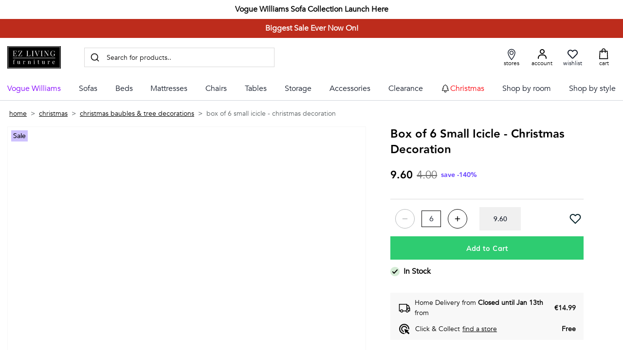

--- FILE ---
content_type: text/html;charset=UTF-8
request_url: https://www.ezlivingfurniture.ie/christmas-small-icicle-bauble.html
body_size: 105572
content:
<!DOCTYPE html><html lang="en-US" data-image-optimizing-origin="backend" data-media-backend="https://adminv2.ezlivingfurniture.ie/media/" data-scroll-lock=""><head><link rel="manifest" href="/manifest.json"><meta name="mobile-web-app-capable" content="yes"><meta name="apple-mobile-web-app-capable" content="yes"><meta name="application-name" content="EZ Living Furniture"><meta name="apple-mobile-web-app-title" content="EZ Living Furniture"><meta name="msapplication-starturl" content="/"><meta name="viewport" content="width=device-width,initial-scale=1,user-scalable=yes,interactive-widget=resizes-content"><meta http-equiv="Permissions-Policy" content="geolocation=*, camera=(), microphone=()"><link rel="icon" href="https://media.ezl.ie/favicon/stores/1/favicon_ezliving_logo.webp"><link rel="apple-touch-icon" href="https://media.ezl.ie/favicon/stores/1/favicon_ezliving_logo.webp"><meta charset="utf-8"><meta http-equiv="X-UA-Compatible" content="IE=edge"><meta name="theme-color" content="#000"><link rel="apple-touch-icon" href="https://media.ezl.ie/favicon/stores/1/favicon_ezliving_logo.webp"><link rel="apple-touch-icon" sizes="180x180" href="https://media.ezl.ie/favicon/stores/1/favicon_ezliving_logo.webp"><link rel="preconnect" href="https://adminv2.ezlivingfurniture.ie/"><link rel="preconnect" href="https://dev.visualwebsiteoptimizer.com"><style type="text/css">/* vietnamese */
        @font-face {
            font-family: 'Muli';
            font-style: normal;
            font-weight: 400;
            font-display: swap;
            src: url(https://fonts.gstatic.com/s/muli/v20/7Aulp_0qiz-aVz7u3PJLcUMYOFnOkEk40e6fwniDtzNAAw.woff) format('woff');
            unicode-range: U+0102-0103, U+0110-0111, U+0128-0129,
                U+0168-0169, U+01A0-01A1, U+01AF-01B0, U+1EA0-1EF9, U+20AB;
        }

        /* latin-ext */
        @font-face {
            font-family: 'Muli';
            font-style: normal;
            font-weight: 400;
            font-display: swap;
            src: url(https://fonts.gstatic.com/s/muli/v20/7Aulp_0qiz-aVz7u3PJLcUMYOFnOkEk50e6fwniDtzNAAw.woff) format('woff');
            unicode-range: U+0100-024F, U+0259, U+1E00-1EFF, U+2020,
                U+20A0-20AB, U+20AD-20CF, U+2113, U+2C60-2C7F, U+A720-A7FF;
        }

        /* latin */
        @font-face {
            font-family: 'Muli';
            font-style: normal;
            font-weight: 400;
            font-display: swap;
            src: url(https://fonts.gstatic.com/s/muli/v20/7Aulp_0qiz-aVz7u3PJLcUMYOFnOkEk30e6fwniDtzM.woff) format('woff');
            unicode-range: U+0000-00FF, U+0131, U+0152-0153, U+02BB-02BC,
                U+02C6, U+02DA, U+02DC, U+2000-206F, U+2074, U+20AC, U+2122,
                U+2191, U+2193, U+2212, U+2215, U+FEFF, U+FFFD;
        }

        /* vietnamese */
        @font-face {
            font-family: 'Muli';
            font-style: normal;
            font-weight: 600;
            font-display: swap;
            src: url(https://fonts.gstatic.com/s/muli/v20/7Aulp_0qiz-aVz7u3PJLcUMYOFkQl0k40e6fwniDtzNAAw.woff) format('woff');
            unicode-range: U+0102-0103, U+0110-0111, U+0128-0129,
                U+0168-0169, U+01A0-01A1, U+01AF-01B0, U+1EA0-1EF9, U+20AB;
        }

        /* latin-ext */
        @font-face {
            font-family: 'Muli';
            font-style: normal;
            font-weight: 600;
            font-display: swap;
            src: url(https://fonts.gstatic.com/s/muli/v20/7Aulp_0qiz-aVz7u3PJLcUMYOFkQl0k50e6fwniDtzNAAw.woff) format('woff');
            unicode-range: U+0100-024F, U+0259, U+1E00-1EFF, U+2020,
                U+20A0-20AB, U+20AD-20CF, U+2113, U+2C60-2C7F, U+A720-A7FF;
        }

        /* latin */
        @font-face {
            font-family: 'Muli';
            font-style: normal;
            font-weight: 600;
            font-display: swap;
            src: url(https://fonts.gstatic.com/s/muli/v20/7Aulp_0qiz-aVz7u3PJLcUMYOFkQl0k30e6fwniDtzM.woff) format('woff');
            unicode-range: U+0000-00FF, U+0131, U+0152-0153, U+02BB-02BC,
                U+02C6, U+02DA, U+02DC, U+2000-206F, U+2074, U+20AC, U+2122,
                U+2191, U+2193, U+2212, U+2215, U+FEFF, U+FFFD;
        }

        /* vietnamese */
        @font-face {
            font-family: 'Muli';
            font-style: normal;
            font-weight: 700;
            font-display: swap;
            src: url(https://fonts.gstatic.com/s/muli/v20/7Aulp_0qiz-aVz7u3PJLcUMYOFkpl0k40e6fwniDtzNAAw.woff) format('woff');
            unicode-range: U+0102-0103, U+0110-0111, U+0128-0129,
                U+0168-0169, U+01A0-01A1, U+01AF-01B0, U+1EA0-1EF9, U+20AB;
        }

        /* latin-ext */
        @font-face {
            font-family: 'Muli';
            font-style: normal;
            font-weight: 700;
            font-display: swap;
            src: url(https://fonts.gstatic.com/s/muli/v20/7Aulp_0qiz-aVz7u3PJLcUMYOFkpl0k50e6fwniDtzNAAw.woff) format('woff');
            unicode-range: U+0100-024F, U+0259, U+1E00-1EFF, U+2020,
                U+20A0-20AB, U+20AD-20CF, U+2113, U+2C60-2C7F, U+A720-A7FF;
        }

        /* latin */
        @font-face {
            font-family: 'Muli';
            font-style: normal;
            font-weight: 700;
            font-display: swap;
            src: url(https://fonts.gstatic.com/s/muli/v20/7Aulp_0qiz-aVz7u3PJLcUMYOFkpl0k30e6fwniDtzM.woff) format('woff');
            unicode-range: U+0000-00FF, U+0131, U+0152-0153, U+02BB-02BC,
                U+02C6, U+02DA, U+02DC, U+2000-206F, U+2074, U+20AC, U+2122,
                U+2191, U+2193, U+2212, U+2215, U+FEFF, U+FFFD;
        }

        /* latin-ext */
        @font-face {
            font-family: 'Source Serif Pro';
            font-style: normal;
            font-weight: 600;
            font-display: swap;
            src: local('Source Serif Pro Semibold'),
                local('SourceSerifPro-Semibold'),
                url(https://fonts.gstatic.com/s/sourceserifpro/v7/neIXzD-0qpwxpaWvjeD0X88SAOeasasatSKqxKcsdrOPbQ.woff2) format('woff2');
            unicode-range: U+0100-024F, U+0259, U+1E00-1EFF, U+2020,
                U+20A0-20AB, U+20AD-20CF, U+2113, U+2C60-2C7F, U+A720-A7FF;
        }

        /* latin */
        @font-face {
            font-family: 'Source Serif Pro';
            font-style: normal;
            font-weight: 600;
            font-display: swap;
            src: local('Source Serif Pro Semibold'),
                local('SourceSerifPro-Semibold'),
                url(https://fonts.gstatic.com/s/sourceserifpro/v7/neIXzD-0qpwxpaWvjeD0X88SAOeasasatSyqxKcsdrM.woff2) format('woff2');
            unicode-range: U+0000-00FF, U+0131, U+0152-0153, U+02BB-02BC,
                U+02C6, U+02DA, U+02DC, U+2000-206F, U+2074, U+20AC, U+2122,
                U+2191, U+2193, U+2212, U+2215, U+FEFF, U+FFFD;
        }

        input {
            touch-action: manipulation;
        }</style><noscript><img height="1" width="1" style="display:none" src="https://www.facebook.com/tr?id=1059239879204959&ev=PageView&noscript=1"></noscript><style>.indicator-root--zy{height: 100%}.indicator-global-0xC{position: fixed;height: 100%;margin: 0px;margin-top: 0px !important}.indicator-message-MH2{letter-spacing: 0.25em}.indicator-indicator-QMz{animation-direction: alternate;animation-duration: 1.5s;animation-iteration-count: infinite;animation-name: indicator-pulse-KJI;animation-timing-function: cubic-bezier(0.4, 0, 0.2, 1)}@keyframes indicator-pulse-KJI{0%{filter: grayscale(1);transform: scale(0.75) rotate(-540deg)}100%{filter: grayscale(0);transform: scale(1) rotate(0deg)}}.button-root-Ojt {
    padding-top: calc(0.5rem + 1px); /* TODO @TW: review */
    padding-bottom: calc(0.5rem - 1px); /* TODO @TW: review */
    min-height: 3rem;
    /* transition-duration: 256ms;
    transition-property: background-color, border-color, color;
    transition-timing-function: var(--venia-global-anim-standard); */
    /* composes: disabled_opacity-50 from global; */
    width: 100%;
    font-size: 16px;
    line-height: 20px;
    /* font-family:var(--fontFamily-sansSerif-medium); */
    letter-spacing: 1px;
    outline: none;
    font-family: var(--Mulish-Regular-Font);
}

.button-root-Ojt:active {
    transition-duration: 128ms;
}

/**
 * Some browsers retain the :hover state after a click, this ensures if a button becomes disabled after
 * being clicked it will be visually disabled.
 */
.button-root-Ojt:hover:disabled {
    /* TODO @TW: cannot compose. This may not be possible with two variants. */
    pointer-events: none;
    opacity: 1;
}

.button-root_lowPriority-oaM {
}

.button-root_normalPriority-kQ- {
}

.button-root_highPriority-zsL {

    /* composes: bg-black from global; */
    background-color: var(--color-green) !important;
}

.button-root_highPriority-zsL:hover {
    background-color: var(--color-green-hover) !important;
}

.button-root_lowPriorityNegative-xFp,
.button-root_normalPriorityNegative-avg {
}

.button-root_highPriorityNegative-bIt {
}

.button-root_highPriority-zsL span {
    text-decoration: none !important;
}

.button-root_successPriority-hA5 {
    background: var(--color-in-stock);
}

.button-root_borderPriority-iwz {
    /* composes: text-black from global; */
    /* border: 1px solid black; */
    color: var(--color-green);
    border: 1px solid var(--color-green);
}

.button-root_borderPriority-iwz:hover {
    box-shadow: var(--box-shadow-category-item-hover);
    text-decoration: underline;
}

.button-root_borderPriority-iwz img {
    margin-right: 25px;
}
.button-content-krs {
}
.checkbox-root-3te {
    --stroke: var(--venia-global-color-gray-600);
    grid-template-areas: 'input label';
    grid-template-columns: min-content 1fr;
    margin-top: 10px;
    position: relative;
    left: -2px;
}

.checkbox-input-Gzo {
    grid-area: input;

    /* TODO @TW: review, replaces input:disabled. Check if working. */
}

.checkbox-icon--IP {
    grid-area: input;
}

.checkbox-icon--IP svg {
    stroke: rgb(var(--stroke));
    color: #e6e6e6;
}

.checkbox-label-PlJ {
    font-family: var(--Mulish-Regular-Font);
    font-weight: 400;
}

/* When the input is disabled, update the cursor on the sibling label element. */
/* TODO @TW: cannot compose */
.checkbox-input-Gzo:disabled ~ .checkbox-label-PlJ {
    cursor: default;
}

.checkbox-input-Gzo:checked:enabled + .checkbox-icon--IP {
    --stroke: var(--venia-brand-color-1-700);
}

.checkbox-input-Gzo:checked:enabled + .checkbox-icon--IP svg {
    color: var(--color-black);
    font-family: 'Muli';
}

/* TODO @TW: cannot compose, needs "checked" variant enabled. Cannot combine variants. */
.checkbox-input-Gzo:active:enabled,
.checkbox-input-Gzo:focus:enabled {
    /* composes: active_shadow-radioActive from global; */
    /* composes: focus_shadow-radioFocus from global; */
    outline: none;
}

.checkbox-input_shimmer-o3Z {
}

@media (max-width: 767px) {
    .checkbox-label-PlJ {
        font-size: 12px;
    }
}
.radio-root-Eu0 {
    /* grid-template-areas: 'input label';
    grid-template-columns: min-content 1fr; */
    border-bottom: 1px solid #d9d8d8;
    padding: 10px 0;
}

.radio-root-Eu0 li {
    padding: 0;
    border: none;
}
.radio-input-xBC {
    cursor: pointer;
    grid-area: input;
    /* composes: checked_bg-brand-dark from global; */
}

.radio-icon-fHI {
    grid-area: input;
}

/* TODO @TW: cannot compose */
.radio-icon-fHI svg {
    /* composes: stroke-gray-600 from global; */
    stroke: var(--color-grey-border);
    stroke-width: 1px;
    width: 25px;
}

.radio-label-F27 {
    /* composes: justify-self-start from global;
    composes: text-sm from global;
    grid-area: label; */
}

/* TODO @TW: cannot compose */
.radio-input-xBC:checked + .radio-icon-fHI svg {
    /* composes: stroke-brand-base from global; */
    /* stroke: var(--color-black); */
}

.radio-root-Eu0 .radio-input-xBC:checked {
    /* background-color: var(--color-black); */
}

.radio-checked-dYh {
    padding: 0;
}

.radio-input_shimmer-UA8 {
}
.field-root-BRZ {
    position: relative;
    flex-wrap: wrap;
}

.field-input-1lQ {
    padding: calc(0.375rem - 1px) calc(0.625rem - 1px);
    border: 1px solid #e6e6e6;
    transition: all 0.2s;
    touch-action: manipulation;
    order: 2;
    padding-top: 18px;
}

.field-label-1jr {
    padding: 0px;
    cursor: text;
    white-space: nowrap;
    overflow: hidden;
    text-overflow: ellipsis;
    transform-origin: left bottom;
    transform: translate(0.6rem, 2.2rem) scale(1.5);
    font-size: 11px;
    color: #54555c;
    font-family: var(--Mulish-Regular-Font);
    font-style: normal;
    transition: all 0.2s;
    font-weight: 400;
    touch-action: manipulation;
    order: 1;
    max-width: -moz-fit-content;
    max-width: fit-content;
    z-index: 1;
}

.field-input-1lQ:not(:-moz-placeholder-shown) ~ label {
    color: #54555c;
    transform: translate(0.6rem, 1.34rem) scale(1.4);
}

.field-input-1lQ:not(:placeholder-shown) ~ label,
.field-input-1lQ:focus ~ label {
    color: #54555c;
    transform: translate(0.6rem, 1.34rem) scale(1.4);
}

.field-input-1lQ:focus-visible {
    border: 1px solid var(--color-black);
    outline: none;
}

.field-input-1lQ:disabled {
    background: rgb(var(--venia-global-color-gray-100));
    border-color: rgb(var(--venia-global-color-gray-400));
    color: rgb(var(--venia-global-color-gray-darker));
}

.field-optional-g8e {
}
.textArea-input-Rk3 {
    height: auto;
}

.textArea-input_shimmer-SJm {
    font-size: 1rem;
}
.textInput-input-1Kl {
}

.textInput-input_error-dRC {
}

input::-moz-placeholder {
    opacity: 0 !important;
    display: none !important;
    color: #fff !important;
}

input::placeholder {
    opacity: 0 !important;
    display: none !important;
    color: #fff !important;
}
.textInput-input_shimmer-pMR {
    font-size: 1rem;
    padding: calc(0.375rem - 1px) calc(0.625rem - 1px);
}
.shimmer-root-WMG {
    width: 100%;
    background: linear-gradient(90deg, #f6f7f8 25%, #edeef1 50%, #f6f7f8 75%);
    background-size: 200% 100%;
    animation: shimmer-shimmer-vr2 2s infinite;
}

@keyframes shimmer-shimmer-vr2 {
    0% {
        background-position: -200% 0;
    }
    100% {
        background-position: 200% 0;
    }
}


/* TODO @TW: cannot compose */
.shimmer-root-WMG::before {
    width: 100%;
    height: 100px; /* Adjust the height as needed */
    background: linear-gradient(90deg, #f6f7f8 25%, #edeef1 50%, #f6f7f8 75%);
    background-size: 200% 100%;
    animation: shimmer-shimmer-vr2 2s infinite;
}

.shimmer-root_rectangle-lpD {

    min-height: 1rem;
}

.shimmer-root_button-mO2 {
}

.shimmer-root_checkbox-P8P {
}

.shimmer-root_radio--rt {
}

.shimmer-root_textArea-xiE {

    min-height: 6.75rem;
}

.shimmer-root_textInput-11C {
}
html {
    scroll-behavior: smooth;
}

.cms-root-uMv {
    font-size: var(--content-fontSize);
    margin-top: 0.5rem;
    color: var(--color-black);
    scroll-snap-stop: 500px;
    scroll-snap-align: center;
}

.cms-heading-Pmp {
    font-size: 1.75rem;
    font-weight: var(--fontWeight-ultrabold);
    margin-bottom: 1.2rem;
}

.cms-root-uMv p {
    margin-bottom: var(--margin-bottom);
}

.cms-root-uMv h2 {
    font-size: 1.5rem;
    font-weight: var(--fontWeight-ultrabold);
    margin: 3.5rem 0 var(--margin-bottom);
}

.cms-root-uMv h3 {
    font-size: 1.5rem !important;
    color: #2b2b33 !important;
    font-weight: 900 !important;
    margin-top: 2.5rem !important;
    margin-bottom: 1.5rem !important;
}

.cms-root-uMv ul {
    font-size: 1rem;
}
.cms-root-uMv p {
    font-size: 1rem;
}
.cms-root-uMv .mtb-0 {
    margin: 0;
}

.cms-root-uMv .mb-0 {
    margin-bottom: 0;
}

.cms-root-uMv .target li {
    margin-bottom: 0.8rem;
}

.cms-root-uMv .target li a {
    padding-left: 0.2rem;
}
.cms-root-uMv .target select {
    width: 100%;
    height: 50px;
    background: transparent;
    border: 1px solid;
    padding: 0 10px;
    outline: none;
}
.cms-root-uMv .cms-content {
    margin-top: var(--margin-bottom);
}

.cms-root-uMv ul {
    margin-bottom: var(--margin-bottom);
}

.cms-root-uMv ul li {
    margin-bottom: 0.3rem;
}

.cms-root-uMv .location-box {
    display: grid;
    grid-template-columns: 1fr 1fr 1fr;
    grid-gap: 2rem;
}

.cms-root-uMv .box {
    border: 1px solid #eee;
    padding: 1rem;
}

.cms-root-uMv .box p {
    margin-bottom: 0.5rem;
}

.cms-root-uMv .box p:last-child {
    margin-bottom: 0;
}

.cms-deliveryTabSection-mRO {
    padding: 0;
}

.cms-root-uMv .installment-grid {
    display: flex;
    margin-bottom: 3rem;
}
.cms-root-uMv .installment-grid > div {
    flex-direction: row !important;
    width: 100%;
}

.cms-root-uMv .installment-grid > div > div {
    width: 50%;
    margin-right: 2rem;
}
.cms-root-uMv .installment-blocks {
    width: 100%;
    background: #f8f8f8;
    padding: 15px;
}
.cms-root-uMv .installment-blocks a {
    display: flex;
    align-items: center;
    text-decoration: underline;
}
.cms-root-uMv .installment-blocks a:after {
    content: '';
    background: url(/btnArrow-dPp.svg) no-repeat;
    display: block;
    width: 22px;
    height: 14px;
    margin-left: 5px;
}

.cms-root-uMv .installment-blocks h2 {
    margin: 5px 0 1.5rem;
    display: flex;
    margin: 10px 0 !important;
}
.cms-root-uMv .installment-blocks h2 img {
    margin: 0 7px 0 0;
    position: relative;
    top: -3px;
}
.cms-root-uMv .rates {
    display: flex;
    gap: 20px;
    margin-bottom: 2rem;
}

.cms-root-uMv .rates .box {
    display: flex;
    min-width: 316px;
    min-height: 141px;
    flex-direction: column;
    justify-content: center;
    align-items: center;
}
.cms-root-uMv .qus-accordian h3 {
    font-size: 1.3rem;
}
.cms-root-uMv .qus-accordian .ans {
    display: none;
}

/* .root :global(.qus-accordian .qus.active) {
    font-weight: 600;
} */
.cms-root-uMv .qus-accordian .ans.active {
    display: block;
    margin-top: 1rem;
    background: #f8f8f8;
    padding: 1.5rem;
}
.cms-root-uMv .qus-accordian .qus {
    display: flex;
    cursor: pointer;
    text-decoration: underline;
}

.cms-root-uMv h2.detailHeading {
    display: flex;
    align-items: center;
    margin-top: 0;
}
.cms-root-uMv h2.detailHeading img {
    margin: 0;
    position: relative;
    top: -5px;
    margin-right: 10px;
}

.cms-root-uMv .question-block {
    margin-bottom: 1rem;
    /* max-width: 750px; */
}
.cms-root-uMv .qus-accordian h2 {
    margin-top: 0.5rem;
}

.cms-root-uMv .question-block a {
    text-decoration: underline;
}

.cms-root-uMv a.back-btn {
    display: flex;
    align-items: center;
    margin-bottom: 2rem;
}
.cms-root-uMv a.back-btn img {
    margin-right: 10px;
    width: 21px;
    height: 14px;
}
@media (max-width: 767px) {
    .cms-root-uMv .location-box {
        display: grid;
        grid-template-columns: 1fr;
        grid-gap: 2rem;
    }
}

.cms-root_empty-OpB,
.cms-root_1column-8kV,
.cms-root_2columnsLeft-SUq,
.cms-root_2columnsRight-CoT,
.cms-root_3columns-vhD,
.cms-root_cmsFullWidth-fvn,
.cms-root_categoryFullWidth-7P5,
.cms-root_productFullWidth-G7C {
}

.cms-root-uMv .delivery-grid {
    display: grid;
    grid-template-columns: repeat(5, [col-start] fit-content(30%) [col-end]);
    border: 1px solid #d9d8d8;
}
.cms-root-uMv .delivery-box {
    border-right: 1px solid #d9d8d8;
    display: flex;
    flex-direction: column;
}
.cms-root-uMv .delivery-heading p {
    display: flex;
    justify-content: center;
    font-weight: 600;
}
.cms-root-uMv .delivery-heading p img {
    margin: 0 10px 0 0;
}

.cms-root-uMv .cost-box h6 {
    margin: 0 0 1rem;
    font-weight: normal;
    font-size: 1rem;
}
.cms-root-uMv .cost-box p {
    margin-bottom: 5px;
}

.cms-root-uMv .target select {
    background: url(/dropdown-pSy.png) right 13px center;
    background-repeat: no-repeat;
    appearance: none;
    border: thin solid #ccc;
    background-size: 14px;
    display: inline-block;
    line-height: 1.5em;
    padding: 0.5em 2.5em 0.5em 1em;
    margin: 0;
    box-sizing: border-box;
    -webkit-appearance: none;
    -moz-appearance: none;
}

@media (max-width: 1920px) {
    .cms-root-uMv h2 {
        font-size: 1.125rem;
    }
    .cms-heading-Pmp {
        margin-bottom: 1.2rem;
    }
    .cms-root-uMv .target {
        position: relative;
    }

    .cms-root-uMv .select.open {
        position: absolute;
    }

    .cms-root-uMv .select li {
        display: none;
        padding: 10px;
        min-width: 150px;
        margin-bottom: 0;
        cursor: pointer;
    }

    .cms-root-uMv .select li:first-child {
        display: block;
        padding: 15px 10px;
    }

    .cms-root-uMv .select.open li:first-child {
        margin-bottom: 15px;
        border-bottom: 1px solid black;
    }

    .cms-root-uMv ol.select {
        border: 1px solid black;
        display: inline-block;
        position: relative;
        background: #fff;
        margin: 0;
        padding: 0;
        width: 100%;
    }

    .cms-root-uMv .select li:hover {
        background-color: #ddd;
    }

    .cms-root-uMv .select li a {
        text-decoration: none;
    }

    .cms-root-uMv .select li:first-child:hover {
        background-color: transparent;
    }

    .cms-root-uMv .select.open li {
        display: block;
    }

    .cms-root-uMv .select:before {
        position: absolute;
        top: 15;
        right: 15px;
        content: 'open';
        width: 100%;
        left: 0;
        text-align: right;
        height: 50px;
        z-index: 998;
        cursor: pointer;
    }

    .cms-root-uMv .select.open:before {
        content: 'close';
    }

    .cms-root-uMv .faq-block {
        background: #f8f8f8;
        text-align: center;
        width: 100%;
        display: flex;
        padding: 20px;
        flex-direction: column;
        margin-top: 5rem;
    }
    .cms-root-uMv .faq-block .box {
        background: #f8f8f8;
        padding: 1rem;
    }

    .cms-root-uMv .faq-block .boxContent {
        display: flex;
    }

    .cms-root-uMv .faq-block .boxFirst {
        max-width: 350px;
        width: 100%;
        display: flex;
        flex-direction: column;
        align-items: flex-start;
    }

    .cms-root-uMv .faq-block .boxSecond {
        max-width: calc(100% - 400px);
        width: 100%;
        display: flex;
        flex-direction: column;
        align-items: flex-start;
    }

    .cms-root-uMv .faq-block .boxFirst a {
        display: block;
        padding: 25px 0 5px 0;
        text-decoration: none;
        text-align: left;
    }

    .cms-root-uMv textarea {
        height: 9.37rem;
        resize: none;
        padding-top: 30px;
        padding-left: 10px;
    }

    .cms-root-uMv .faq-block .textcontainer {
        display: flex;
    }

    .cms-root-uMv .faq-block .textinnercontainer {
        display: flex;
        flex-direction: column;
        align-items: flex-start;
        margin: 25px 70px 0 0;
    }

    .cms-root-uMv .faq-block .textinnercontainer h3 {
        font-size: 16px;
        font-weight: bold;
        margin: 0;
        padding: 0;
        line-height: normal;
    }

    .cms-root-uMv .faq-block h2 {
        font-size: 1rem;
        color: var(--color-black);
        font-weight: var(--fontWeight-ultrabold);
        margin: 0.6rem 0;
        text-transform: inherit;
    }

    .cms-root-uMv .icon {
        width: 47px;
        height: 47px;
    }

    .cms-root-uMv .icon img {
        margin: 0;
        width: 47px;
        height: 47px;
    }

    .cms-root-uMv .faq-block .headingh2 {
        font-size: 22px;
        color: var(--color-black);
        font-weight: var(--fontWeight-ultrabold);
        margin: 0 0 2rem;
        text-transform: inherit;
        text-align: left;
    }
}
@media (max-width: 1199px) {
    .cms-root-uMv .faq-block .textinnercontainer {
        margin: 25px 15px 0 0;
    }
    .cms-root-uMv .faq-block .textcontainer {
        flex-wrap: wrap;
    }
}

@media (max-width: 768px) {
    .cms-root-uMv .target::before {
        content: 'Choose the topic:';
        font-size: 1rem;
        font-weight: 700;
        margin-bottom: 15px;
        display: block;
    }
    .cms-heading-Pmp {
        font-size: 1.38rem;
        margin-bottom: 1.2rem;
    }

    .cms-root-uMv .installment-grid > div {
        flex-direction: column !important;
        width: 100%;
    }

    .cms-root-uMv .installment-grid > div > div {
        width: 100%;
        margin-right: 0rem;
        margin-bottom: 1.5rem;
    }
    .cms-root-uMv .installment-grid {
        margin-bottom: 0rem;
    }
    .cms-root-uMv .qus-accordian h3 {
        font-size: 1.14rem;
        margin-top: 1.5rem;
    }
    .cms-root-uMv .rates {
        flex-direction: column;
    }
    .cms-root-uMv h3 {
        margin-top: 1rem !important;
        font-size: 1.14rem !important;
    }
}

@media (min-width: 768px) {
    .cms-root-uMv h2 {
        font-size: 1.5rem !important;
        font-weight: var(--fontWeight-ultrabold) !important;
        margin: 3.5rem 0 var(--margin-bottom) !important;
    }

    .cms-root-uMv .delivery-box div:nth-child(2) {
        min-height: 188px;
    }
    .cms-root-uMv .delivery-box div:last-child {
        border-bottom: none;
    }
    .cms-root-uMv .delivery-box:last-child {
        border-right: none;
    }
    .cms-root-uMv .delivery-box div {
        border-bottom: 1px solid #d9d8d8;
        padding: 1rem;
    }
    .cms-root-uMv .mobile-block {
        display: none;
    }
    .cms-root-uMv .delivery-heading {
        min-height: 59px;
    }
}

@media (max-width: 767px) {
    .cms-root-uMv .delivery-grid {
        display: block;
        border: none;
    }
    .cms-root-uMv .delivery-box {
        border: 1px solid #d9d8d8;
        margin-bottom: 2rem;
        padding: 1rem;
    }
    .cms-root-uMv .cost-box {
        margin-top: 2rem;
    }
    .cms-root-uMv a.readMore {
        margin-top: 1.5rem;
        display: block;
        font-weight: 400;
    }
    .cms-root-uMv .delivery-heading p {
        justify-content: flex-start;
    }
    .cms-root-uMv .desktop-block {
        display: none;
    }

    .cms-root-uMv .targetModal {
        border: 1px solid #ccc;
    }

    .cms-root-uMv .targetModal a {
        display: inline-flex;
        width: 100%;
        text-decoration: none;
        border-bottom: 1px solid #ccc;
        padding: 2rem 1rem;
    }

    .cms-root-uMv .targetModal a img {
        margin: 0 0 0 auto;
        position: relative;
        z-index: -1;
    }
    .cms-root-uMv .targetModal a:last-child {
        border-bottom: none;
    }

    .cms-root-uMv .open-modal:after {
        position: fixed;
        content: '';
        background: rgba(0, 0, 0, 0.3);
        top: 0;
        width: 100%;
        height: 100%;
        z-index: 99;
        left: 0;
        opacity: 1;
    }

    .cms-root-uMv .open-modal .modal-content {
        transform: translateY(0);
        width: 100%;
        height: 100vh;
        position: fixed;
        z-index: 999;
        bottom: 0;
        left: 0;
        transition: 0.6s;
        border-radius: 15px 15px 0 0;
        height: calc(100vh - 100px);
        background: #fff;
    }

    .cms-root-uMv .close-modal {
        background: url(/cross-ewT.svg);
        width: 15px;
        height: 15px;
        position: absolute;
        right: 15px;
        top: 15px;
        font-size: 0;
    }
    .cms-root-uMv .modal-hidden {
        display: none;
    }

    .cms-root-uMv .modal-hidden.open-modal {
        display: block;
    }
    .cms-root-uMv .modal-header {
        display: flex;
        align-items: center;
        border-bottom: 1px solid var(--color-grey-border);
        padding-top: 1.25rem;
        padding-bottom: 1.25rem;
        width: 100%;
        justify-content: center;
        position: relative;
    }
    .cms-root-uMv .modal-wrapper {
        padding: 15px;
        overflow-y: auto;
        height: 90%;
        font-weight: 400;
    }
    .cms-root-uMv .modal-header h2 {
        margin: 0px;
        display: flex;
        align-items: center;
        font-size: 1.125rem;
        font-weight: var(--fontWeight-ultrabold);
    }
    .cms-root-uMv .modal-header img {
        margin: 0 10px 0 0;
    }
    .cms-root-uMv .faq-block {
        margin-top: 4rem;
    }
    .cms-root-uMv .faq-block .textcontainer p strong:last-child {
        display: block;
    }

    .cms-root-uMv .faq-block .textcontainer p {
        text-align: left;
    }
    .cms-faqCardWrap-7Vu {
        grid-template-columns: repeat(1, 1fr);
        gap: 0;
    }
}

@media (max-width: 599px) {
    .cms-root-uMv .faq-block .boxContent {
        flex-direction: column;
    }

    .cms-root-uMv .faq-block .iconcontainer {
        width: 150px;
    }
    .cms-root-uMv .faq-block .iconcontainer h2 {
        text-align: left;
    }
    .cms-root-uMv .faq-block .boxSecond {
        margin: 50px 0 0;
    }
}
.richContent-root-CMO h1,
.richContent-root-CMO h2,
.richContent-root-CMO h3,
.richContent-root-CMO h4,
.richContent-root-CMO h5,
.richContent-root-CMO h6 {

    margin-bottom: 0.5rem;

    line-height: 1.25
}

.richContent-root-CMO h1 {

    margin-top: 0.75rem;

    font-size: 3rem;

    line-height: 1.25;

    font-weight: 400
}

.richContent-root-CMO h2 {

    margin-top: 1rem;

    font-size: 2.125rem;

    line-height: 1.25;

    font-weight: 400
}

.richContent-root-CMO h3 {

    margin-top: 1rem;

    font-size: 1.5rem;

    line-height: 1.25;

    font-weight: 400
}

.richContent-root-CMO h4 {

    margin-top: 1rem;

    font-size: 1.25rem;

    line-height: 1.25;

    font-weight: 600
}

.richContent-root-CMO h5 {

    margin-top: 1rem;

    font-size: 1rem;

    line-height: 1.25;

    font-weight: 600
}

.richContent-root-CMO h6 {

    margin-top: 1rem;

    font-size: 0.875rem;

    line-height: 1.25;

    font-weight: 600
}

.richContent-root-CMO p {

    margin-bottom: 1rem;

    line-height: 1.5
}

.richContent-root-CMO p:last-child {

    margin-bottom: 0px
}

.richContent-root-CMO img {

    max-width: 100%;

    margin-top: 1rem;

    margin-bottom: 1rem;

    margin-left: 0px;

    margin-right: 0px
}

.richContent-root-CMO ol,
.richContent-root-CMO ul {

    padding-left: 1.5rem;

    margin-top: 1rem;

    margin-bottom: 1rem;

    line-height: 1.5
}

.richContent-root-CMO p + ol,
.richContent-root-CMO p + ul {

    margin-top: 0px
}

.richContent-root-CMO ol {

    list-style-type: decimal
}

.richContent-root-CMO ul {

    list-style-type: disc
}

.richContent-root-CMO a {

    text-decoration-line: underline
}

.richContent-root-CMO blockquote {

    margin-top: 1rem;

    margin-bottom: 1rem;

    margin-left: 0px;

    margin-right: 0px;

    font-size: 1.5rem;

    line-height: 1.5;

    font-style: italic
}

.richContent-root-CMO table {

    width: 100%;

    text-align: left
}

.richContent-root-CMO pre {

    padding: 1rem;

    border-width: 1px;

    border-style: solid;

    --tw-border-opacity: 1;

    border-color: rgb(209 213 219 / var(--tw-border-opacity));

    --tw-bg-opacity: 1;

    background-color: rgb(17 24 39 / var(--tw-bg-opacity))
}

.richContent-root-CMO .cms-content-important {

    padding: 1rem;

    border-width: 1px;

    border-style: solid;

    --tw-border-opacity: 1;

    border-color: rgb(209 213 219 / var(--tw-border-opacity));

    --tw-bg-opacity: 1;

    background-color: rgb(17 24 39 / var(--tw-bg-opacity));

    font-size: 1.25rem;

    line-height: 1.5
}

@media (min-width: 800px) {
    .richContent-root-CMO h1 {

        font-size: 6rem;

        line-height: 1.25
    }

    .richContent-root-CMO h2 {

        font-size: 3.75rem;

        line-height: 1.25
    }

    .richContent-root-CMO h3 {

        font-size: 3rem;

        line-height: 1.25
    }

    .richContent-root-CMO h4 {

        font-size: 2.125rem;

        line-height: 1.25
    }

    .richContent-root-CMO h5 {

        font-size: 1.25rem;

        line-height: 1.25
    }

    .richContent-root-CMO h6 {

        font-size: 1rem;

        line-height: 1.25
    }
}
.row-root-L38 {
    --leftViewportElement: 0;
    --scrollBarWidth: var(--global-scrollbar-width, 0px);
}

.row-contained-Oxp {
    margin-left: auto !important;
    margin-right: auto !important;
    max-width: var(--venia-global-maxWidth, 1280px);
    width: 100%;
}

.row-fullBleed-Umo {
    width: calc(100vw - var(--scrollBarWidth));
    transform: translateX(-50%);
    margin-left: 50%;
}

.row-videoOverlay-5-B {
    position: absolute;
    top: 0;
    bottom: 0;
    left: 0;
    right: 0;
    z-index: -99;
    -webkit-transform: translate3d(0, 0, 0);
}

.row-root-L38 [id*='jarallax-container'] video,
.row-root-L38 [id*='jarallax-container'] iframe {
    visibility: hidden;
}

@media only screen and (max-width: 768px) {
    .row-root-L38 {
        background-attachment: scroll !important;
    }
}
.column-root-QTy {
}

@media only screen and (max-width: 768px) {
    .column-root-QTy {

        background-attachment: scroll !important;

        flex-basis: 100%
    }
}
@media only screen and (max-width: 768px) {
    .columnGroup-root-fOH {
        flex-wrap: wrap;
    }
}
@media only screen and (max-width: 768px) {
    .columnLine-root-E-n {
        flex-wrap: wrap;
    }
}
.image-root-6hD {
    margin: 0;
}
.image-img-rH- {
    max-width: 100%;
    vertical-align: middle;
    display: inline-block;
}

@media (min-width: 48rem) {
    .image-mobileOnly-Biq {
        display: none;
    }
}
.image-shimmer-shimmerRoot-Jwd {
    margin: 1rem 0;
}
.text-root-aN9 {
    display: flex;
    flex-direction: column;
    word-wrap: break-word;
}
.banner-root-G9k {
}
a.banner-link-HGT {
    text-decoration: none;
}
.banner-wrapper-sAT {
    background-clip: padding-box;
    border-radius: inherit;
    overflow-wrap: break-word;
    word-wrap: break-word;
    overflow: hidden;
}
.banner-overlay---S {
    padding: 30px;
    transition: background-color 500ms ease;
    align-items: center;
    display: flex;
    flex-wrap: wrap;
    position: relative;
}

.banner-videoOverlay-A6w {
    position: absolute;
    top: 0;
    bottom: 0;
    left: 0;
    right: 0;
    z-index: 0;
}

.banner-viewportElement-gsg {
    height: 100%;
    width: 1px;
    position: absolute;
    left: var(--leftViewportElement);
    top: 0;
    z-index: -100;
    -webkit-transform: translate3d(0, 0, 0);
}

.banner-content-4du {
    min-height: 50px;
    width: 100%;
}
.banner-button-18m {
    margin: 20px 0 0 0;
    max-width: 100%;
    text-align: inherit;
    transition: opacity 500ms ease;
    word-break: break-word;
    width: 100%;
}
.banner-root-G9k:hover .banner-buttonHover-OZ7 {
    opacity: 1;
}
.banner-buttonHover-OZ7 {
    opacity: 0;
}
.banner-posterOverlay-uBg {
    align-content: center;
    justify-content: center;
}
.banner-posterOverlayHover-PWQ {
    background-color: transparent !important;
}
.banner-collageLeftOverlay--sZ {
    margin-right: auto;
    max-width: 540px;
}
.banner-collageLeftOverlayHover-8Tb {
    background-color: transparent !important;
}
.banner-collageCenteredOverlay-JXZ {
    margin-right: auto;
    margin-left: auto;
    max-width: 540px;
}
.banner-collageCenteredOverlayHover-UQn {
    background-color: transparent !important;
}
.banner-collageRightOverlay-H1H {
    margin-left: auto;
    max-width: 540px;
}
.banner-collageRightOverlayHover-Ysx {
    background-color: transparent !important;
}

.banner-root-G9k [id*='jarallax-container'] video,
.banner-root-G9k [id*='jarallax-container'] iframe,
.banner-root-G9k [id*='jarallax-container'] img {
    margin: auto !important;
    transform: none !important;
}
.banner-shimmer-shimmerRoot-89O {
    display: block;
}

.banner-shimmer-wrapper-44W {
}

.banner-shimmer-overlay-gXJ {
}

.banner-shimmer-content-NDn {
}
.buttonItem-linkButton-6c2 {
    text-decoration: underline;
}
.slider-root-rBs {
    display: block;
    position: relative;
    touch-action: pan-y;
    -webkit-user-select: none;
       -moz-user-select: none;
            user-select: none;
    --leftViewportElement: -99999px;
}
.slider-root-rBs .slick-current {
    --leftViewportElement: 0;
}

.slider-bannerRoot-D3q {
    min-height: inherit;
}
.slider-bannerLink-Bxl {
    min-height: inherit;
}
.slider-bannerWrapper-rmc {
    min-height: inherit;
}
.slider-bannerPosterOverlay-y5f {
    min-height: inherit;
}

.slider-root-rBs .slick-slider {
    min-height: inherit;
}

.slider-root-rBs .slick-list {
    display: block;
    margin: 0;
    overflow: hidden;
    padding: 0;
    position: relative;
    min-height: inherit;
}

.slider-root-rBs .slick-list:focus {
    outline: none;
}

.slider-root-rBs .slick-list.dragging {
    cursor: pointer;
}

.slider-root-rBs .slick-track {
    display: block;
    left: 0;
    margin-left: auto;
    margin-right: auto;
    position: relative;
    top: 0;
    min-height: inherit;
}

.slider-root-rBs .slick-track .slick-slide > div {
    min-height: inherit;
}

.slider-root-rBs .slick-track:before,
.slider-root-rBs .slick-track:after {
    content: '';
    display: table;
}

.slider-root-rBs .slick-track:after {
    clear: both;
}

.slick-loading .slick-track {
    visibility: hidden;
}

.slider-root-rBs .slick-slide {
    display: none;
    float: left;
    height: 100%;
    min-height: inherit;
}

[dir='rtl'] .slider-root-rBs .slick-slide {
    float: right;
}

.slider-root-rBs .slick-slide img {
    display: block;
}
.slider-root-rBs .slick-slide.slick-loading img {
    display: none;
}

.slider-root-rBs .slick-slide.dragging img {
    pointer-events: none;
}

.slick-initialized .slick-slide {
    display: block;
    visibility: hidden;
}

.slick-initialized .slick-slide.slick-active {
    visibility: visible;
}

.slick-loading .slick-slide {
    visibility: hidden;
}

.slider-root-rBs .slick-vertical .slick-loading {
    border: 1px solid transparent;
    display: block;
    height: auto;
}

.slider-root-rBs .slick-slider .slick-track,
.slider-root-rBs .slick-slider .slick-list {
    transform: translate3d(0, 0, 0);
}

.slider-root-rBs .slick-arrow.slick-hidden {
    display: none;
}

.slider-root-rBs .slick-prev {
    left: 1.6rem;
}
.slider-root-rBs .slick-prev:before {
    content: url("data:image/svg+xml;charset=UTF-8, <svg xmlns='http://www.w3.org/2000/svg' width='32px' height='32px' viewBox='0 0 24 24' fill='none' stroke='black' strokeWidth='2' strokeLinecap='round' strokeLinejoin='round'><line x1='19' y1='12' x2='5' y2='12' /><polyline points='12 19 5 12 12 5' /></svg>");
}

.slider-root-rBs .slick-next {
    right: 1.6rem;
}
.slider-root-rBs .slick-next:before {
    content: url("data:image/svg+xml;charset=UTF-8, <svg xmlns='http://www.w3.org/2000/svg' width='32px' height='32px' viewBox='0 0 24 24' fill='none' stroke='black' strokeWidth='2' strokeLinecap='round' strokeLinejoin='round'><line x1='5' y1='12' x2='19' y2='12' /><polyline points='12 5 19 12 12 19' /></svg>");
}

.slider-root-rBs .slick-prev,
.slider-root-rBs .slick-next {
    background: rgba(252, 252, 252, 0.75);
    border: none;
    border-radius: 50px;
    color: transparent;
    cursor: pointer;
    display: block;
    font-size: 0;
    height: 40px;
    line-height: 0;
    opacity: 1;
    outline: none;
    padding: 0;
    position: absolute;
    top: 50%;
    transform: translate(0, -50%);
    width: 40px;
    z-index: 101;
}

.slider-root-rBs .slick-prev:focus-visible,
.slider-root-rBs .slick-next:focus-visible {
    outline: auto;
    outline: -webkit-focus-ring-color auto 1px;
}

.slider-root-rBs .slick-dots {
    display: block;
    list-style: none;
    margin: 0;
    padding: 20px 0 18px 0;
    text-align: center;
    width: 100%;
}
.slider-root-rBs .slick-dots li {
    cursor: pointer;
    display: inline-block;
    height: 15px;
    margin: 0 6px;
    padding: 0;
    position: relative;
    vertical-align: middle;
    width: 15px;
}
.slider-root-rBs .slick-dots li button {
    outline: none;
    background: rgb(var(--venia-global-color-gray-dark));
    filter: brightness(100%);
    border-radius: 10px;
    box-shadow: none;
    cursor: pointer;
    display: block;
    height: 15px;
    padding: 0;
    text-indent: -99999px;
    transition: 0.5s;
    width: 15px;
}
.slider-root-rBs .slick-dots li button:hover {
    filter: brightness(80%);
}
.slider-root-rBs .slick-dots li button:focus {
    outline: 1px solid;
}

.slider-root-rBs .slick-dots li button:active,
.slider-root-rBs .slick-dots li button:focus,
.slider-root-rBs .slick-dots li button:not(.primary) {
    box-shadow: none;
}

.slider-root-rBs .slick-dots li.slick-active button {
    background: #1c1918;
}

.slider-root-rBs .slick-current {
    z-index: 1;
}
.slider-shimmer-shimmerRoot-rAy {
    display: block;
}
.dynamicBlock-root-jVc {
}

.dynamicBlock-root_inline-B62 {
    display: inline-block;
}
.dynamicBlock-shimmer-parent-s6J {
    display: flex;
}

/* Only show one shimmer when multiple dynamic blocks */
.dynamicBlock-shimmer-parent-s6J + .dynamicBlock-shimmer-parent-s6J {
    display: none;
}

.dynamicBlock-shimmer-shimmerRoot-LPj {
    flex: 1;
}

.dynamicBlock-shimmer-wrapper-8KB {
}

.dynamicBlock-shimmer-overlay-jQu {
}

.dynamicBlock-shimmer-content-ULI {
}
.breadcrumbs-root-MTL {
    font-family: var(--fontFamily-sansSerif);
}

.breadcrumbs-root-MTL span {
    color: #5c6264;
}

.breadcrumbs-text-6NW {
}

.breadcrumbs-divider-Ilp {
}

.breadcrumbs-link-X16 {
}

.breadcrumbs-currentCategory-pBn {
}.errorView-rootError--Rv a {
    font-weight: bold;
}
.errorView-rootError--Rv a:hover {
    opacity: 0.8;
}
.errorView-rootError--Rv ul {
    margin-bottom: 2rem;
}

.errorView-content-Bj8 {

    grid-area: content;
}

.errorView-header-S-t {
}

.errorView-message-1-9 {
}

.errorView-extraBlock-NqS > div{
    padding: 0;
}
.errorView-extraBlock-NqS .errorView-bestSeller-9sh{
    margin:0 -10px !important
}

.errorView-extraBlock-NqS h2{
    padding: 0 !important; 
}
.gallery-root-rF- {
    grid-template-areas:
        'actions'
        'items';
}

.gallery-items-zv3 {
    grid-area: items;
    grid-template-columns: repeat(3, 1fr);

}
.gallery-itemsGrid-jmr{
    grid-area: items;
    grid-template-columns: repeat(1, 1fr);
    
}
.gallery-itemsGrid-jmr > div{
    border-right:none !important;
    padding-bottom: 0 !important;
}
.gallery-algoliaCategoryBanner-mVj{
    width: 100%;
    height: 100%;
    position: absolute;
    top: 0px;
    left: 0px;
}


@media (max-width: 767px){
    .gallery-algoliaCategoryBanner-mVj {
        left: -5px;
        -o-object-fit: contain;
           object-fit: contain;
    }
    .gallery-itemsGrid-jmr .gallery-algoliaCategoryBanner-mVj {
        left: 0;
        position: relative;
        -o-object-fit: contain;
           object-fit: contain;
        height: 100%;
        min-height: 250px !important;
        max-height: 250px !important;
    }
 
}


@media (max-width: 639px) {


    .gallery-items-zv3 {
        grid-template-columns: repeat(2, 1fr);
        gap: 0 !important;
    }
    .gallery-root-rF- .gallery-itemsGrid-jmr > div img{
        height: 4.5vw;
        min-height: 200px;
        max-height: 199px;
    }
    .gallery-itemsGrid-jmr .gallery-root-rF- .gallery-imageHoverContainer-U4f {
        min-height: inherit;
        max-height: inherit;
    }
    
    .gallery-bannerWrapper-OMY {
        margin: 0.5rem 0;
    }
    
    .gallery-demoBanner-492 {
        padding: 1rem;
        max-width: 100%;
    }
    
    .gallery-demoBanner-492 h3 {
        font-size: 1.25rem;
    }
    
    .gallery-demoBanner-492 p {
        font-size: 0.875rem;
    }
}
/* Deprecated in PWA-12.1.0*/

.categoryList-root-DQk {
}

.categoryList-header-QJ2 {
}

.categoryList-title-XmG {
}

.categoryList-content-a1B {
    grid-template-columns: repeat(auto-fit, 6rem);
}
.best-seller-container {
    max-width: 1170px;
    padding: 0px;
    margin: 0 auto;
}

.similar_products_container {
    display: block;
}

.homebestSeller h2 {
    font-size: 1.75rem;
    line-height: 1;
    font-weight: 700;
    color: var(--color-black);
    max-width: var(--maxWidth);
    margin: 0 auto 1.5rem;
    font-family: var(--Mulish-Regular-Font);
}

.slick-slide {
    transform: translateZ(0);
}
.bestSeller .slick-slide img {
    position: relative;
    width: 100%;
}
.bestSeller .slick-slide img[loading^='eager'] {
    display: none;
}
.bestSeller .title {
    margin-top: auto;
    font-weight: 500;
    line-height: 22px;
    font-family: var(--fontFamily-sansSerif-medium);
}
[aria-hidden='true'] [tabindex],
[aria-hidden='true'] :focusable {
    tabindex: -1;
    visibility: hidden;
    pointer-events: unset;
}
.similar_products_container .slick-slider {
    display: flex;
}

.similar_products_container .slick-track {
    display: flex;
    margin: 0;
}

.bestSeller,
.bestSellerShimmer {
    margin: 0 auto;
    position: relative;
    max-width: 1260px;
    width: 100%;
}

.related_product {
    width: 100%;
}

.bestSeller .slick-list {
    margin: 0;
    width: 100%;
}

.similar_products_container .slick-initialized .slick-slide {
    display: flex;
    visibility: visible;
    justify-content: center;
    margin: 10px;
}

.addToCartButton {
    padding: 0;
}

.homebestSeller {
    margin-top: 6rem;
}

.bestSeller .slick-initialized .slick-slide {
    margin: 0 10px;
    padding: 0;
}
.slick-slide .slick-track {
    height: 100%;
    display: flex;
}

.slick-track {
    display: flex;
    margin: 0;
    align-items: stretch;
    align-self: stretch;
    height: 100%;
}
.slick-slide > div {
    height: 100%;
    position: relative;
    width: 100%;
}
.bestSellerShimmer {
    display: flex;
    gap: 20px;
}
.shimmerTitle {
    padding: 0 0.5rem !important;
}
.bestSellerItem {
    width: 100%;
}
.bestSellerItem > div {
    height: 443px;
    width: 100%;
}

.homewhatnewew {
    margin-top:2rem;
}

.homebestSeller h1 {
    font-size: 1.75rem;
    line-height: 1;
    font-weight: 700;
    color: var(--color-black);
    max-width: var(--maxWidth);
    margin: 0 auto 1.5rem;
    padding: 0 1.2rem;
    font-family: var(--Mulish-Regular-Font);
}

@media (min-width: 992px) {
    .homebestSeller.active {
        margin-top:4rem;
    }
    .homebestSeller.active > div {
        margin: 0 -10px;
    }
}

@media (min-width:1335px) and (max-width: 1440px) {
    .homebestSeller{
        min-height: 495px;
    }
}
@media (max-width: 767px) {

    .homebestSeller h2 {
        font-size: 1.5rem;
        line-height: normal;
    }
    .bestSeller .slick-initialized .slick-slide {
        margin: 0 15px 0 0;
    }

    .bestSeller.first-item .slick-initialized .slick-slide{
        margin-left: 15px;
    }

    .homebestSeller {
        margin-top: 2rem;
    }
    .homebestSeller h1 {
        font-size: 1.5rem;
    }
    .bestSeller .slick-list {
        overflow: visible;
        width: 90%;
    }

    .bestSellerShimmer {
        padding: 0 10px;
    }
    .shimmerTitle {
        padding: 0 0.7rem !important;
    }
    .bestSellerItem > div {
        height: 407px;
    }
}
.slick-list,
.slick-slider,
.slick-track {
    position: relative;
    display: block;
}

.slick-loading .slick-slide,
.slick-loading .slick-track {
    visibility: hidden;
}

.slick-slider {
    box-sizing: border-box;
    -webkit-user-select: none;
    -moz-user-select: none;
    user-select: none;
    -webkit-touch-callout: none;
    -khtml-user-select: none;
    touch-action: pan-y;
    -webkit-tap-highlight-color: transparent;
}

.slick-list {
    overflow: hidden;
    margin: 0;
    padding: 0;
}

.slick-list:focus {
    outline: 0;
}

.slick-list.dragging {
    cursor: pointer;
    cursor: hand;
}

.slick-slider .slick-list,
.slick-slider .slick-track {
    transform: translate3d(0, 0, 0);
}

.slick-track {
    top: 0;
    left: 0;
}

.slick-track:after,
.slick-track:before {
    display: table;
    content: '';
}

.slick-track:after {
    clear: both;
}

.slick-slide {
    display: none;
    float: left;
    min-height: 1px;
}

[dir='rtl'] .slick-slide {
    float: right;
}

.slick-slide img {
    display: block;
}

.slick-slide.slick-loading img {
    display: none;
}

.slick-slide.dragging img {
    pointer-events: none;
}

.slick-initialized .slick-slide {
    display: block;
}

.slick-vertical .slick-slide {
    display: block;
    height: auto;
    border: 1px solid transparent;
}

.slick-slide {
    border: 1px solid #d9d8d8;
}
.slick-slide:hover,.slick-slide:focus-visible {
    border: 1px solid #000;
}
.slick-arrow.slick-hidden {
    display: none;
}

.slick-initialized .slick-slide {
    margin: 10px;
    visibility: visible;
}

.slick-list,
.slick-slider,
.slick-track {
    position: relative;
    display: block;
}

.slick-track {
    display: flex;
    margin: 0 auto;
}

button[type="button"].slick-prev {
    background: url(/left-arrow-o86.svg) no-repeat;
    transform: rotate(0deg);
    content: '';
    width: 33px !important;
    background-size: 30px;
    height: 33px !important;
    font-size: 0;
    position: absolute;
    left: 0px !important;
    top: 43%;
    z-index: 9;
}

button[type="button"].slick-next {
    background: url(/left-arrow-o86.svg) no-repeat;
    transform: rotate(181deg);
    content: '';
    width: 33px !important;
    background-size: 30px;
    height: 30px !important;
    font-size: 0;
    position: absolute;
    right: 0px !important;
    top: 43%;
    z-index: 9;
}
.slick-next,
.slick-prev {
    visibility: hidden;
}
.slick-slider:hover .slick-next,
.slick-slider:hover .slick-prev {
    visibility: visible;
}

.product-slide{
    height: 100%;
}

@media (max-width: 767px) {
    :is(.homereview, .InstaPostSlider) .slick-slide {
        margin: 0 15px 0 0;
    }
    :is(.homereview, .InstaPostSlider) .slick-list {
        width: 90%;
        overflow: visible;
    }
    .modalView .slick-slide {
        border: none;
    }
}
.image-root-PXf {
    /*
     * For customization, we provide an empty root.
     * These styles will be applied to the image container.
     */
}

.image-container-F6P {
}

.image-image-CW2 {
    /*
     * For customization, we provide an empty image class.
     * These styles will be applied directly to the image itself.
     */
}

.image-loaded-QS8 {

    /* TODO @TW: review (B6) */
    /* composes: visible from global; */
    visibility: visible;
}

.image-notLoaded-Cb4 {

    /* TODO @TW: review (B6) */
    /* composes: invisible from global; */
    visibility: hidden;
}

.image-placeholder-0OJ {
}

.image-placeholder_layoutOnly-Vfp {
}
.item-root-Chs {
    height: 100%;
    transition: opacity 200ms;
    font-family: var(--fontFamily-sansSerif);
}

.item-rootCarousel-E0F {
    position: relative;
}


.item-nameShimmer-0pd {
}

.item-root-Chs:hover {
    box-shadow: var(--box-shadow-category-item-hover);
}

.item-root-Chs:hover .item-imageHoverContainer--wZ {
    opacity: 1;
    transition: opacity 200ms;
}

.item-root-Chs:hover button {
    position: absolute;
    visibility: visible;
}

.item-root-Chs .item-productItems-4jX {
    padding: 0;
    border-top: none;
    /* margin-top: auto; */
}

.item-root-Chs .item-actionsContainer-KOk {
    padding-top: 0.85rem;
    margin-top: auto;
}

.item-categoryItems-JRZ {
    display: flex;
    flex-direction: column;
    height: 100%;
}

.item-imageWrapper-AOs {
    position: relative;
    isolation: isolate;
}

.item-images--uD {
    grid-template-areas: 'main';
}

.item-imageContainer-z-A {
    grid-area: main;
}

.item-image-v8M {
    height: 13.5vw;
    min-height: 249px;
    max-height: 320px;
    opacity: 1;
    visibility: visible;
    transition-duration: 512ms;
    transition-property: opacity, visibility;
    transition-timing-function: ease-out;
}

.item-imageHoverContainer--wZ {
    margin: 0 auto;
    align-items: center;
    justify-content: center;
    /* !important use to overide the inline style */
    position: absolute !important;
    opacity: 0;
    overflow: hidden;
    height: 13.5vw;
    min-height: 249px;
    max-height: 320px;
}

.item-hoverImage-q-B {
    right: 0;
    margin: 0 auto;
}

.item-imageLoaded-RVq {
    top: 0;
}

.item-imageNotLoaded-bI- {
    /* composes: notLoaded from '@magento/venia-ui/lib/components/Image/image.module.css'; */
}

.item-imagePlaceholder-tMd {
}

.item-actionsContainer-KOk {
    margin-top: auto;
    min-height: 68px;
}

/* TODO @TW: cannot compose */
.item-actionsContainer-KOk:empty {
    display: none;
}

.item-name-LPg,
.item-price-RxI {
    min-height: 1rem;

    font-family: var(--fontFamily-sansSerif-heavy);
}

.item-name-LPg {
    line-height: 22px;
    font-family: var(--fontFamily-sansSerif-heavy);
}

.item-root-Chs .item-name-LPg {
    font-family: var(--fontFamily-sansSerif-medium);
}

.item-price-RxI {
    font-size: 1.125rem;
}

.item-finalPrice-GyU {
    font-size: 1.125rem;
}

.item-regularPrice-6Tv {
    font-family: var(--fontFamily-sansSerif-heavy);
    color: var(--color-dark-text);
    font-size: 1.125rem;
}

.item-unavailableContainer-517 {
}

.item-wishlistButton-GcX {
    right: 2px;
    top: 5px;
    width: 28px;
    z-index: 2;
}

.item-wishlistButton-GcX button:focus-visible {
    outline: none;
}

.item-wishlistButton-GcX button {
    visibility: visible;
}

.item-wishlistButton-GcX button svg {
    display: block;
}

.item-productItems-4jX {
    /* composes: flex from global;
    composes: flex-col from global; */
    border-top: 1px solid #d9d8d8;
    /* composes: grid from global;
    composes: grid-flow-row from global;
    grid-row-start: auto; */
    display: flex;
    flex-direction: column;
}

.item-itemLabels-Q27 {
    padding: 0 0 0.5rem;
}

.item-colorSection-poW {
    font-weight: 400;
    font-size: 0.875rem;
    line-height: 19px;
    color: #5c6264;
    display: flex;
    flex-wrap: wrap;
    margin-top: 0.2rem;
}
.item-colorSection-poW div {
    margin-top: 0;
    margin-right: 0.5rem;
    font-size: 0.875rem;
    display: flex;
    flex-wrap: wrap;
}
.item-colorSection-poW p {
    font-size: 0.875rem;
}

.item-colorSection-poW span span {
    font-size: 12px;
    margin: 0 2px;
}

.item-discount-tLX {
    background: #fec2c2;
    padding: 1px 4px;
    font-family: var(--fontFamily-sansSerif-medium);
    max-width: -moz-fit-content;
    max-width: fit-content;
    font-family: var(--fontFamily-sansSerif-heavy);
}

.item-imageWrapper-AOs {
    /* composes: mb-3 from global; */
}

.item-productLabelBuy-yvz {
    left: 0;
    flex-direction: column;
    align-items: flex-start;
    max-width: -moz-fit-content;
    max-width: fit-content;
}

.item-productLabel-Pkj {
    align-items: flex-start;
    gap: 0.5rem;
    margin-bottom: 0.5rem;
}

.item-root-Chs .item-productLabel-Pkj {
    margin-bottom: 0.25rem;
}

.item-productLabel-Pkj span,
.item-productLabelBuy-yvz span {
    padding: 1px 4px;
    font-size: 13px;
    max-width: -moz-fit-content;
    max-width: fit-content;
    margin: 0;
    line-height: 21px;
    font-family: var(--fontFamily-sansSerif-medium);
    font-weight: 500;
}

.item-reviewCount-Bx1 {
    margin-left: 5px;
    font-size: 0.875rem;
}

.item-itemWrapper-OzQ {
    padding: 0;
    height: 100%;
    flex-direction: column;
    margin-top: 5px;
    justify-content: flex-start;
}

.item-itemReview-CQl {
    margin-top: auto;
}

.item-itemReview-CQl svg {
    width: 0.875rem;
}

.item-itemReview-CQl div {
    margin-bottom: 0;
}

.item-reviewAvg-CR9 {
    font-size: 0.875rem;
    margin: 5px 5px 0 0;
}

.item-itemCarousel-Pgm {
    margin-top: 0;
    height: 100%;
    display: flex;
    flex-direction: column;
}
.item-itemCarousel-Pgm .item-name-LPg a {
    text-decoration: none !important;
}
.item-labelCurousel-KHR {
    display: flex;
    height: 100%;

}

.item-anchorAll-RrN {
    display: flex;
    flex-direction: column;
    padding: 1rem 0.65rem;
    height: 100%;
}

@media (min-width: 992px) {
    .item-productItems-4jX {
    }

    .item-pdpreview-IBT {
    }
}
@media (min-width: 768px) and (max-width: 991px) {
    .item-image-v8M {
        height: 200px;
        min-height: 200px;
        max-height: 200px;
    }

    .item-imageHoverContainer--wZ,
    .item-imageHoverContainer--wZ img {
        height: 200px;
        min-height: 200px;
        max-height: 200px;
    }
}

@media (max-width: 991px) {
    .item-pdpreview-IBT {
        display: none !important;
    }
}

@media (min-width: 768px) {
    .item-itemLabels-Q27 {
        height: 100%;
    }
    .item-root-Chs .item-name-LPg {
        /* margin-top: auto; */
        height: 100%;
    }
    /* .root .productItems {
        height: auto;
    } */
}

@media (max-width: 639px) {
    .item-actionsbuy-sKd {
        margin-top: 1rem;
    }

    .item-root-Chs {
        border-top: 1px solid #d9d8d8;
        padding-top: 30px;
        padding-bottom: 20px;
    }

    .item-root-Chs:nth-child(odd) {
        border-right: 1px solid #d9d8d8;
    }

    .item-root-Chs.item-bannerRoot-tui:nth-child(odd) {
        border-left: 1px solid #d9d8d8;
        border-right: 0;
    }


    .item-root-Chs {
        padding: 15px 5px;
    }

    .item-root-Chs .item-productItems-4jX {
        padding: 0;
        height: 100%;
    }

    .item-regularPrice-6Tv {
        top: 0px;
        font-size: 1rem;
    }

    .item-finalPrice-GyU {
        font-size: 1rem;
    }
    .item-name-LPg {
        font-size: 1rem;
        line-height: 19px;
    }

    .item-price-RxI {
        font-size: 1.125rem;
    }

    .item-root-Chs:hover {
        box-shadow: none;
    }

    .item-root-Chs button span {
        height: 22px;
        font-size: 12px;
    }

    .item-productLabel-Pkj {
        padding-bottom: 0.3rem;
    }

    .item-root-Chs .item-productLabel-Pkj {
        margin-bottom: 0;
    }

    .item-itemLabels-Q27 {
        padding: 0 0 0.5rem;
    }

    .item-productLabelBuy-yvz {
        top: 10px;
    }

    .item-root-Chs .item-name-LPg {
        font-size: 0.875rem;
        line-height: 1.188rem;
    }

    .item-root-Chs .item-image-v8M {
        height: 4.5vw;
        min-height: 119px;
        max-height: 119px;
    }

    .item-root-Chs .item-imageHoverContainer--wZ {
        height: 4.5vw;
        min-height: 119px;
        max-height: 119px;
        overflow: visible;
    }
    .item-itemsGrid-Wq- .item-root-Chs .item-imageHoverContainer--wZ {
        min-height: inherit;
        max-height: inherit;
    }
    .item-anchorAll-RrN {
        padding: 1rem 0 0;
    }
}
.icon-root-cnm {
    touch-action: manipulation;
}

.icon-icon-P1l {
    fill: var(--fill, none);
    stroke: var(--stroke, rgb(var(--venia-global-color-text)));
}

.icon-icon_desktop-C0k {
}
.addToListButton-root-VfW {
    display: flex;
    flex-direction: inherit;
    font-size: 14px;
    text-decoration: underline;
    color: #2B2B33;
  
}
.addToListButton-root-VfW span{
    margin-right: 5px;
}

.addToListButton-root-VfW svg{
    stroke-width: 1;
    fill: white;
}

.addToListButton-root_selected-pXw {
    --selectedColor: var(--color-monza);
    --stroke: var(--selectedColor);
}

.addToListButton-root_selected-pXw  svg{
    fill: var(--selectedColor);
}.productDimension-productDimension-oBp {
    font-size: 1rem;
    line-height: var(--lineHeight-normal);
    color: var(--color-light-grey);
    margin-right: 0 !important;
}

.productDimension-productDimension-oBp span {
    font-size: 11px;
    margin: 0 0.2rem;
}

@media (width <= 767px) {
    .productDimension-productDimension-oBp {
        border-bottom: 1px solid var(--color-light-grey);
        max-width: -moz-fit-content;
        max-width: fit-content;
        line-height: 1;
        margin-top: 0.5rem;
        display: flex;
        flex-wrap: wrap;
    }
    .productDimension-productDimension-oBp span {
        line-height: 15px;
    }
}
.addToCartButton-root-DD7 {
    background-color: var(--color-green) !important;
    width: 50px;
    height: 48px;
    justify-content: center;
}

.addToCartButton-root-DD7:hover,.addToCartButton-root-DD7:focus {
    /* background-color: var(--hightlight-button-hover) !important; */
    background-color: var( --color-green-hover) !important;
}
.addToCartButton-root-DD7 svg {
    color: #fff;
}
.addToCartButton-icon-hRe {
}

.addToCartButton-text-Iuj {
}


.customerRating-root-ejT{
}
.discover {
    max-width: 1270px;
    margin: 5rem auto 0;
    padding: 0 15px;
}

.discover-PDP {
    margin: 5rem auto 0;
    padding: 0;
}

.discover .flowboxTopHeader {
    display: flex;
    justify-content: space-between;
    margin-bottom: 1rem;
    padding: 0 !important;
}

.discover .flowboxHeading {
    margin: 0 !important;
}

.discover .anchorblock {
    display: flex;
    margin-left: auto;
    flex-direction: row;
}

.discover .anchorblock:hover {
    color: var(--color-dove-gray);
}

.discover .anchorblock:hover img {
    opacity: 0.5;
}

.discover .seeallblogsbtnDesktop {
    font-weight: 500;
    font-size: 16px;
    line-height: 22px;
    display: flex;
    flex-direction: row;
    font-family: var(--fontFamily-sansSerif-heavy);
    color: var(--color-black);
}

.discover .flowboxTopHeader a.seeallblogsbtnDesktop.anchorblock img {
    margin-left: 5px;
    display: block;
}

.discover-PDP h2 {
    padding: 0;
    font-size: 1.5rem;
    font-weight: bold;
    line-height: 40px;
    text-align: left;
    margin-bottom: 1rem;
    text-transform: inherit;
}

.discover h2 {
    font-size: 1.75rem;
    line-height: 1;
    font-weight: 700;
    color: var(--color-black);
    max-width: var(--maxWidth);
    margin: 0 auto 1rem;
    font-family: var(--Mulish-Regular-Font);
}

.discover a {
    font-family: var(--fontFamily-sansSerif-medium);
    font-size: var(--blog-link);
    line-height: var(--lineHeight-normal);
    color: var(--color-black);
    margin-left: auto;
    display: flex;
    text-decoration: none;
}


.discover-PDP:has(.flexbox:empty) h2 {
    display: none;
}

.discover-PDP:has(.flexbox:empty) .anchorblock {
    display: none;
}


@media (max-width: 767px) {
    .discover-PDP {
        margin: 2rem auto 0;
    }

    .discover .seeallblogsbtnDesktop {
        padding: 0 0 0 10px;
    }

    .flowboxHeading {
        width: calc(100% - 90px);
    }

    .flowboxTopHeader {
        align-items: flex-end;
    }
}
.filterModalOpenButton-filterButton-qRo {
    min-width: 6.25rem;
}@media (min-width: 960px) {.filterModalOpenButton-filterButton-qRo {
        display: none;
    }
}
.filterModalOpenButton-shimmer-filterButtonShimmer-k51 {
}
.filterSidebar-root-s-S {
    border-top: none;
}

.filterSidebar-header-caO {
}

.filterSidebar-headerTitle-Cci {
}

.filterSidebar-body-EkU {
    font-family: var(--fontFamily-sansSerif);
    padding: 0 2rem;
}

.filterSidebar-body-EkU::-webkit-scrollbar {
    width: 5px;
    height: 5px;
}

.filterSidebar-body-EkU::-webkit-scrollbar-track {
    background: #ddd;
    margin-right: 20px;
}

.filterSidebar-body-EkU::-webkit-scrollbar-thumb {
    background: #666;
}

.filterSidebar-body-EkU:root {
    scrollbar-color: #666 #ddd;
    scrollbar-width: thin;
}

.filterSidebar-action-kt4 {
    /* width: 80px; */
    text-align: center;
    /* margin: 0 auto; */
}

/* TODO @TW: cannot compose */
.filterSidebar-action-kt4 button {
    /* composes: text-sm from global; */
    font-size: 1rem;
    /* composes: no-underline from global; */
    text-decoration: none;
    color: var(--color-text);
    border: none;
    margin-top: 20px;
}

.filterSidebar-blocks-WDj {
    /* composes: grid from global; */
    grid-template-columns: repeat(5, 1fr);
    display: flex;
}

/* TODO @TW: cannot compose */
.filterSidebar-blocks-WDj > li:last-child {
    border-bottom: 2px solid rgb(var(--venia-global-color-border));
}

.filterSidebar-blocks-WDj > li {
    margin-bottom: 10px;
    margin-right: 10px;
}

.filterSidebar-filterSection-mq8 {
    /* composes: grid from global; */
    grid-template-columns: repeat(2, 1fr);
    display: flex;
}
.filterSidebar-filterSection-mq8:empty{
    display: none;
}

.filterSidebar-modalHeader-xJ8 button {
    margin-left: auto;
    margin-right: 0;
}

.filterSidebar-modalHeader-xJ8 h2 {
    font-size: 1.2rem;
    font-weight: 900;
}

@media (min-width: 768px) and (max-width: 992px) {
    .filterSidebar-modal-1eD {
        z-index: 0 !important;
    }
}

@media (min-width: 992px) {
    .filterSidebar-rootContent-YYT {
        top: 0;
        background: #fff;
        position: absolute;
        width: 360px;
        z-index: 999;
        right: 0;
        display: flex;
        flex-direction: column;
        text-align: left;
        height: 100vh;
        box-shadow: 0px 4px 90px 2px rgba(0, 0, 0, 0.11);
        padding: 2rem 0;
    }

    .filterSidebar-modal-1eD {
        background: none;
        padding: 0;
        transform: translate3d(100%, 0, 0);
        transition-duration: 192ms;
        transition-property: opacity, transform, visibility;
        transition-timing-function: var(--venia-global-anim-out);
        visibility: visible;
        width: 100%;
        box-shadow: none;
    }

    .filterSidebar-modal_open-aWA {
        transform: translate3d(0, 0, 0);
        transition-duration: 384ms;
        transition-timing-function: var(--venia-global-anim-in);
        height: 100vh;
        visibility: visible;
        top: 0;
        background: none;
        position: fixed;
        width: 360px;
        z-index: 99999;
        right: 0;
        display: flex;
        flex-direction: column;
        text-align: left;
        box-shadow: none;
    }

    .filterSidebar-modal_open-aWA .filterSidebar-modalHeader-xJ8 {
        padding: 0 2rem;
        text-align: left;
        display: flex;
        justify-content: space-between;
        align-items: center;
        /* flex-direction: row-reverse; */
    }
}

.filterSidebar-allFilter-TAp {
    flex-direction: row;
    font-weight: 900;
    height: 38px;
    max-width: 125px;
    white-space: nowrap;
    text-transform: capitalize;
}

.filterSidebar-allFilter-TAp img {
    margin-right: 5px;
    position: relative;
    bottom: 2px;
}

.filterSidebar-rootContent-YYT li {
    margin-right: 0 !important;
    border-bottom: 1px solid var(--color-grey-border);
}

.filterSidebar-rootContent-YYT li ul li label {
    border: none;
}

.filterSidebar-rootContent-YYT li button {
    border: none;
    font-size: 16px;
    padding: 20px 0;
}

.filterSidebar-rootContent-YYT li button:focus {
    outline: none;
}

.filterSidebar-rootContent-YYT li button[aria-expanded='true'] {
    font-weight: 600;
    padding-bottom: 10px;
}

.filterSidebar-rootContent-YYT form {
    position: relative;
    top: 0;
    width: auto;
    border: none;
    padding: 0;
    border-top: 1px solid var(--color-grey-border);
}

.filterSidebar-rootContent-YYT form li {
    border-bottom: none;
}

.filterSidebar-rootContent-YYT form li label {
    padding: 8px 2px;
}

.filterSidebar-rootContent-YYT form ul {
    padding: 20px 0;
}

.filterSidebar-showMoreLessButton-G8R {
    font-family: var(--Mulish-Regular-Font);
    height: 40px;
}

.filterSidebar-loadMoreDisbled-Yak {
    background: #d9d8d8 !important;
}

.filterSidebar-clearAll-tqe {
    font-family: var(--Mulish-Regular-Font);
    text-align: center;
}

.filterSidebar-clearAll-tqe button {
    margin-top: 0;
}

.filterSidebar-disabled-Guc {
    color: #939393;
    text-align: center;
    text-decoration: none !important;
}

.filterSidebar-sidebarFilterList-hlR {
    padding: 0;
}

.filterSidebar-sidebarFilterList-hlR form div {
    overflow: inherit;
    padding: 0;
    margin-bottom: 0;
    max-height: inherit;
}
.filterSidebar-sidebarFilterList-hlR form div button {
    width: 100%;
}
.filterSidebar-rootContent-YYT form li + button,
.filterSidebar-rootContent-YYT form li + button + button {
    display: none;
}

.filterSidebar-rootContent-YYT form .filterSidebar-clearAll-tqe {
    display: none;
}

.filterSidebar-rootContent-YYT form li + button + span {
    display: none;
}

.filterSidebar-sideBarFooter-LDp {
    padding: 0 2rem;
    height: 100px;
}

.filterSidebar-searchFilter-Fjp {
}

@media (max-width: 768px) {
    .filterSidebar-root-s-S {
    }

    .filterSidebar-rootContent-YYT li button[aria-expanded='true'] + div {
        display: none;
    }

    .filterSidebar-rootContent-YYT li button[aria-expanded='true'] + div + div > form {
        border-top: none;
    }

    .filterSidebar-rootContent-YYT
        li
        button[aria-expanded='true']
        + div
        + div
        > form
        > div
        > div {
        display: none;
    }

    .filterSidebar-rootContent-YYT li button[aria-expanded='true'] + div + div > form > div {
        padding: 0;
    }

    .filter {
        width: 100%;
        position: fixed;
        z-index: 999;
        bottom: 0;
        left: 0;
        padding: 0;
        height: auto;
        transform: translateY(100%);
        transition: 0.5s;
    }

    .filter_open {
        transform: translateY(0);
        width: 100%;
        position: fixed;
        z-index: 999;
        bottom: 0;
        left: 0;
        padding: 0;
        height: auto;
        transition: 0.5s;
        background: #fff;
        border-radius: 20px 20px 0 0;
        overflow: hidden;
    }

    .bg {
        background: rgba(0, 0, 0, 0.3);
        content: '';
        transition: 1s;
        top: 0;
        position: fixed;
        z-index: 99;
        width: 100%;
        height: 100%;
        left: 0;
    }

    .filterSidebar-allFilter-TAp {
        padding: 5px 20px;
        height: 36px;
        white-space: nowrap;
    }

    .filterSidebar-filterSection-mq8:first-child {
        border-top: none;
        padding: 0;
        margin: 0;
    }

    .filterSidebar-filterSection-mq8 {
        border-top: 1px solid var(--color-grey-border);
        padding-top: 15px;
        overflow: auto;
        margin-top: 10px;
    }

    .filterSidebar-action-kt4 {
        white-space: nowrap;
    }

    .filterSidebar-action-kt4 button {
        margin-top: 0;
    }

    ::-webkit-scrollbar {
        display: none;
    }

    .filterSidebar-modal_open-aWA,
    .filterSidebar-rootContent-YYT {
        width: 100%;
    }

    .filterSidebar-modal_open-aWA .filterSidebar-rootContent-YYT {
        background: #fff;
        border-radius: 20px 20px 0 0;
    }

    .filterSidebar-modal-1eD {
        opacity: 1;
        z-index: -1;
    }

    .filterSidebar-modal_open-aWA {
        z-index: 999;
        border-radius: 20px 20px 0 0;
    }

    .filterSidebar-modal-1eD {
        width: 100%;
        position: fixed;
        z-index: 999;
        bottom: 0;
        left: 0;
        padding: 0;
        height: auto;
        transform: translateY(100%);
        transition: 0.5s;
    }

    .filterSidebar-modal_open-aWA {
        transform: translateY(0);
        width: 100%;
        position: fixed;
        z-index: 999;
        bottom: 0;
        left: 0;
        padding: 0;
        height: auto;
        transition: 0.5s;
    }

    .filterSidebar-modal_open-aWA div {
        position: relative;
        transition: none;
    }

    .filterSidebar-bg-Ahc {
        background: rgba(0, 0, 0, 0.3);
        content: '';
        transition: 1s;
        top: 0;
        position: fixed;
        z-index: 99;
        width: 100%;
        height: 100%;
        left: 0;
    }

    .filterSidebar-modal_open-aWA div {
        position: relative;
        transition: none;
    }

    .filterSidebar-modal_open-aWA .filterSidebar-bg-Ahc {
        display: none;
    }

    .filterSidebar-modalHeader-xJ8 {
        border-bottom: 1px solid var(--color-grey-border);
    }

    .filterSidebar-modalHeader-xJ8 h2 {
        font-weight: 900;
        font-size: 1.125;
        line-height: 25px;
        color: #000000;
    }

    .filterSidebar-modalHeader-xJ8 button {
        position: absolute;
        right: 10px;
        top: 13px;
    }

    .filterSidebar-body-EkU {
        padding: 0 1rem;
        overflow: auto;
        max-height: calc(100vh - 295px);
    }
}

@media (max-width: 767px) and (orientation: landscape) {
    .filter_open {
        overflow: auto;
    }
}
.productSort-root-be- {
}

.productSort-menu-Q8d {

}

.productSort-content-Iqx{
    align-items: flex-start;
}

.productSort-menuItem-LOh {
}

.productSort-sortButton-4be {
    /* TODO @TW: review (C2). This is fragile to extend. */
}

.productSort-desktopText--H0 {
}

.productSort-sortText-p6E {
    font-family: var(--fontFamily-sansSerif)
}

.productSort-desktopIconWrapper-wu- {

    transform: translateX(3px);
    height: 20px;
    width: 20px;
}

.productSort-desktopIcon-r3t {
}

.productSort-mobileText-ZY7 {
}




@media (min-width:768px){
    .productSort-mobileGridLayout---y{
        display: none;
        padding: 0;
    }
}
.productSort-shimmer-sortButtonShimmer-m6E {
    border: none;
    outline:none;
}
.sortedByContainer-root-0V2 {
}

.sortedByContainer-sortText-uCd {
}

@media (max-width: 991px) {
    .sortedByContainer-root-0V2 {
        display: none;
    }
}

.category-title-DYM {
}

.category-pagination-y3O {
    z-index: 9;
}

.category-placeholder-HH1 {
}

.category-categoryTitle-0J1 {
    font-size: 1.5rem;
}

.category-categoryHeader-NlK {
}

.category-categoryDescription-VlQ {
    background: #f8f8f8;
    font-size: 0.875rem;
    z-index: 9;
    position: relative;
    margin-top: 5rem;
}

.category-categoryDescription-VlQ h2 {
    font-weight: 700;
    font-size: 26px;
}
.category-categoryDescription-VlQ h3 {
    margin-bottom: 10px;
    font-weight: 700;
    font-size: 22px;
}
.category-heading-xdt {
    height: 25px;
}

.category-categoryContent-sOa {
    /* composes: lg_pt-20 from global; */
}

.category-categoryInfo-xK4 {
    /* flex-basis: 100%; */
    color: var(--color-white-3);
    text-transform: lowercase;
}

.category-headerButtons-FUM {
}

.category-contentWrapper-IOu {
}

.category-sidebar-V4j {
}

.category-readMoreBtnLink-Bl0 {
    font-size: 1rem;
    font-weight: 600;
    text-decoration: underline;
    margin: 1rem 0 0;
}


.category-algoliaCategoryFilters-yjx{
  
}
.category-algoliaCategoryFilters-yjx li{
    background: #e7e6e6;
    padding: 0.3rem 0.8rem;
    font-size: 1rem;
    color: var(--color-black);
    font-family: var(--Mulish-Regular-Font);
    cursor: pointer;
}
.category-algoliaCategoryFilters-yjx li:hover{
    text-decoration: underline;
}

.category-algoliaCategoryFilters-yjx .category-categoryName-alh {
    text-decoration: none;
    color: inherit;
    display: block;
    width: 100%;
}

.category-algoliaCategoryFilters-yjx .category-categoryName-alh:hover {
    text-decoration: underline;
}

.category-categoryFiltersContainer-P-z {
    font-family: var(--Mulish-Regular-Font);
}

.category-showMoreButton-pJk {
    padding: 0;
    font-size: 1rem;
    cursor: pointer;
    color: #000;
    background: #e7e6e6 !important;
    display: flex;
    flex-direction: row;
    align-items: center;
 
}

.category-showMoreButton-pJk img{
    position: relative;
    bottom: 2px;
    margin-right: 5px;
}


.category-vogueCollectionSection-la- {
  margin-bottom: 5rem;
  position: relative;
  left: 49.43%;
  right: 50%;
  margin-left: -50vw;
  margin-right: -50vw;
  width: 100vw;
  text-align: center;
  display: flex;
  flex-direction: column
}
.category-vogueCollectionSection-la- h2{
    font-size: 2.5rem;
    font-weight: 700;
    margin:0 0 1.5rem 0;
    color: #000;
    line-height: 1.2;
    font-family: sans-serif;
    text-align: center; 
    text-transform: uppercase;
    font-family: var(--fontFamily-segoe-bold);
}
.category-vogueCollectionSection-la- p{
    width: 80%;
    margin: 0 auto;
    text-align: center;
}

.category-vogueContent-HbO{
    max-width: 1280px;
    margin: 3rem auto;
    padding: 0 15px;
}

@media (min-width: 992px) {
    .category-heading-xdt {
        z-index: 9;
        position: relative;
    }
}

@media (max-width: 767px) {


    .category-headerButtons-FUM {
        margin-bottom: 1.5rem;
    }
    .category-headerButtons-FUM button {
        min-width: auto;
        padding: 0;
        width: auto;
        min-height: inherit;
        font-weight: normal;
    }
    .category-heading-xdt {
        height: 40px;
    }
    .category-categoryHeader-NlK {
        flex-wrap: wrap;
    }
    .category-categoryDescription-VlQ {margin-top: 4rem;}
    /* use !important to overwirte the inline css */
    .category-blogListing-vkt div{
        padding: 0 !important;
    }
    .category-algoliaCategoryFilters-yjx{
        flex-wrap: nowrap !important;
        overflow-x: auto;
    }
    .category-algoliaCategoryFilters-yjx li{white-space: nowrap;}
    .category-showMoreButton-pJk{
        white-space: nowrap;    
        padding: 0 34px 0 0
    }
    .category-vogueContent-HbO{
        margin: 2rem auto 0;
    }
    .category-vogueCollectionSection-la-{
        margin-bottom: 2rem;
    }
    .category-vogueCollectionSection-la- h2{
        font-size: 1.5rem;
        margin-bottom: 0.5rem;
    }
    .category-vogueCollectionSection-la- p{
        width: 98%;
        font-size: 1rem;
    }
}

:root{--venia-global-anim-bounce:cubic-bezier(0.5, 1.8, 0.9, 0.8);--venia-global-anim-in:cubic-bezier(0, 0, 0.2, 1);--venia-global-anim-out:cubic-bezier(0.4, 0, 1, 1);--venia-global-anim-standard:cubic-bezier(0.4, 0, 0.2, 1);--venia-global-color-blue-100:194 200 255;--venia-global-color-blue-400:71 139 255;--venia-global-color-blue-700:31 57 255;--venia-global-color-gray-50:255 255 255;--venia-global-color-gray-100:244 245 245;--venia-global-color-gray-300:161 151 145;--venia-global-color-gray-400:181 184 186;--venia-global-color-gray-500:149 154 157;--venia-global-color-gray-600:118 123 127;--venia-global-color-gray-700:84 93 99;--venia-global-color-gray-900:23 32 38;--venia-global-color-gray:var(--venia-global-color-gray-100);--venia-global-color-gray-dark:var(--venia-global-color-gray-300);--venia-global-color-gray-darker:var(--venia-global-color-gray-600);--venia-global-color-green-500:45 157 120;--venia-global-color-orange:241 99 33;--venia-global-color-red-400:236 91 98;--venia-global-color-red-700:201 37 45;--venia-global-color-teal:var(--venia-global-color-blue-400);--venia-global-color-teal-light:var(--venia-global-color-gray-100);--venia-global-color-border:var(--venia-global-color-gray-300);--venia-global-color-error:var(--venia-global-color-red-700);--venia-global-color-text:var(--venia-global-color-gray-900);--venia-global-color-text-hint:var(--venia-global-color-gray-500);--venia-global-maxWidth:1440px;--venia-global-header-minHeight:5rem;--venia-brand-color-1-100:var(--venia-global-color-blue-100);--venia-brand-color-1-700:var(--venia-global-color-blue-700)}@media (max-width:959px){:root{--venia-global-header-minHeight:3.5rem}}
@font-face {
    src: url(/css/66fb3efb5e7f21db29f150cc3443f24d.woff) format('woff');
    font-family: 'Avenir';
    font-weight: 400;
    font-style: normal;
    font-display: swap;
}

@font-face {
    src: url(/css/e327fbaa5774216024ac0826b171ed39.woff) format('woff');
    font-family: 'Avenir Medium';
    font-weight: 400;
    font-style: normal;
    font-display: swap;
}

@font-face {
    src: url(/css/8ec25a73fac34a4b422ecf37115f7749.woff) format('woff');
    font-family: 'Avenir Heavy';
    font-weight: 400;
    font-style: normal;
    font-display: swap;
}

@font-face {
    src: url(/css/7aed778a260b8481a29f57fc0a0ae7cc.woff) format('woff');
    font-family: 'Avenir Black';
    font-weight: 400;
    font-style: normal;
    font-display: swap;
}

@font-face {
    src: url(/css/34fc2831fbb6175587ba50fdf061346a.woff) format('woff');
    font-family: 'Mulish Regular';
    font-weight: 400;
    font-style: normal;
    font-display: swap;
}

@font-face {
    src: url(/css/26084d2a036508141030c9025bd393d2.woff) format('woff');
    font-family: 'Segoe Bold';
    font-weight: 700;
    font-style: normal;
    font-display: swap;
}

@font-face {
    src: url(/css/b3c50d417836770361c814ab0da9f7a1.woff) format('woff');
    font-family: 'Segoe Light';
    font-weight: 300;
    font-style: normal;
    font-display: swap;
}

@font-face {
    src: url(/css/b58d700f72fcc6fc3f76a98c1129df0f.woff) format('woff');
    font-family: 'Segoe SemiBold';
    font-weight: 600;
    font-style: normal;
    font-display: swap;
}
:root {
    --fontFamily-sansSerif: 'Avenir', sans-serif, sans-serif;
    --fontFamily-sansSerif-medium: 'Avenir Medium', sans-serif;
    --fontFamily-sansSerif-heavy: 'Avenir Heavy', sans-serif;
    --fontFamily-sansSerif-black: 'Avenir Black', sans-serif;
    --venia-global-fontFamily-sansSerif: var(--fontFamily-sansSerif);
    --venia-global-fontFamily-serif: var(--fontFamily-sansSerif);
    --fontFamily-arial-sansSerif: 'Arial', sans-serif;
    --Mulish-Regular-Font: 'Mulish Regular', sans-serif;
    --fontFamily-segoe-light: 'Segoe Light', sans-serif;
    --fontFamily-segoe-bold: 'Segoe bold', sans-serif;
    --fontFamily-segoe-medium: 'Segoe SemiBold', sans-serif;
    --fontWeight-light: 300;
    --fontWeight-normal: 400;
    --fontWeight-medium: 500;
    --fontWeight-semibold: 600;
    --fontWeight-bold: 700;
    --fontWeight-ultrabold: 900;
    --underline: underline;
    --lineHeight-xs: 1.15;
    --lineHeight-normal: 1.4;
    --color-black: #000;
    --color-black-rgb: 0, 0, 0;
    --color-heading: #0f0e0e;
    --color-light-grey: #5c6264;
    --colot-blue: #6842ff;
    --color-primary: #001e25;
    --color-primary-rgb: 38, 148, 172;
    --color-secondary: #fe3862;
    --color-secondary-rgb: 254, 56, 95;
    --color-text: #1d1d1d;
    --color-text-rgb: 0, 30, 37;
    --color-grey-border: #d9d8d8;
    --color-white: #fff;
    --color-white-rgb: 255, 255, 255;
    --color-white-rgb-50-transparent: 255, 255, 255, 0.5;
    --color-white-2: #ccc;
    --color-white-2-rgb: 204, 204, 204;
    --color-white-3: #666c6e;
    --color-white-3-rgb: 230, 230, 230;
    --color-white-4: #ddd;
    --color-white-4-rgb: 221, 221, 221;
    --color-white-5: #f7f7f7;
    --color-white-5-rgb: 247, 247, 247;
    --color-white-7: #e0e0e0;
    --color-white-smoke: #f5f5f5;
    --color-white-smoke-rgb: 245, 245, 245;
    --color-gray: #838383;
    --color-gray-rgb: 134, 134, 134;
    --color-gray-2: #858585;
    --color-gray-2-rgb: 133, 133, 133;
    --color-dark-text: #616161;
    --color-gray-3: #898989;
    --color-gray-3-rgb: 147, 147, 147;
    --color-dark-gray: #a8a8a8;
    --color-dark-gray-rgb: 168, 168, 168;
    --color-auro-metal-saurus: #777;
    --color-auro-metal-saurus-rgb: 119, 119, 119;
    --color-red: #be0100;
    --color-red-rgb: 190, 1, 0;
    --color-base-blue: #3b83bd;
    --color-base-blue-rgb: 59, 131, 189;
    --color-base-blue-hover: #214b6d;
    --color-base-blue-hover-rgb: 33, 75, 109;
    --color-second-blue: #3b83ab;
    --color-second-blue-rgb: 59, 131, 171;
    --color-dark-gray-3: #414141;
    --color-dark-gray-3-rgb: 65, 65, 65;
    --color-bright-red: #d70101;
    --color-bright-red-rgb: 179, 0, 0;
    --color-alizarin-crimson: #e02b27;
    --color-alizarin-crimson-rgb: 224, 43, 39;
    --color-dusty-gray: #999;
    --color-dusty-gray-rgb: 153, 153, 153;
    --color-havelock-blue: #68a8e0;
    --color-havelock-blue-rgb: 104, 168 224;
    --color-edeavour: #0056b3;
    --color-edeavour-rgb: 0, 86, 179;
    --color-azure-radiance: #007bff;
    --color-azure-radiance-rgb: 0, 123, 255;
    --color-geyser: #dee2e6;
    --color-geyser-rgb: 222, 226, 230;
    --color-silver: #c1c1c1;
    --color-silver-rgb: 193, 193, 193;
    --color-alto-4: #d7d7d7;
    --color-alto-4-rgb: 215, 215, 215;
    --color-eclipse: #373737;
    --color-eclipse-rgb: 55, 55, 55;
    --color-monza: #ca0000;
    --color-gallery: #ededed;
    --color-gallery-rgb: 237, 237, 237;
    --color-gallery-2: #eee;
    --color-gallery-2-rgb: 230, 230, 230;
    --color-ocean-green: #429676;
    --color-ocean-green-rgb: 66, 150, 118;
    --color-dove-gray: #707070;
    --color-dove-gray-rgb: 112, 112, 112;
    --color-mountain-meadow: #1abc9c;
    --color-mountain-meadow-rgb: 26, 188, 156;
    --color-giftcard-bg: '#f8f8f8';
    --color-danger: #f00000;
    --color-concrete: #f2f2f2;
    --color-concrete-rgb: 242, 242, 242;
    --color-in-stock: #1a7940;
    --color-white-smoke: #f2f1f1;
    --color-white-smoke-rgb: 242, 241, 241;
    --color-biscay: #313f59;
    --color-biscay-rgb: 49, 63, 89;
    --color-heavy-metal: #1d1d1b;
    --color-heavy-metal-rgb: 29, 29, 27;
    --color-dim-grey: #656565;
    --color-dim-grey-rgb: 101, 101, 101;
    --color-sonic-silver: #777777;
    --color-sonic-silver-rgb: 119, 119, 119;
    --color-dark-grey: #9b9b9b;
    --color-dark-grey-rgb: 155, 155, 155;
    --color-dark-ebonum: #0f0e0e;
    --color-silver-polish: #c6c6c6;
    --color-light-gray-lookbook: #b5b5b5;
    --color-yellow: #fabd20;
    --color-yellow-rgb: 250, 189, 32;
    --color-radio: #d8d8d8;
    --color-green: #2ECC71;
    --color-green-hover: #69dd9a;
    --venia-global-maxWidth: 1366px;
    --venia-global-color-teal: var(--color-primary-rgb);
    --venia-global-color-teal-dark: var(--color-primary-hover-rgb);
    --venia-global-color-teal-light: var(--color-tertiary-rgb);
    --venia-global-color-background: var(--color-white-rgb);
    --venia-global-color-border: var(--color-primary-light);
    --venia-global-color-text: var(--color-text-rgb);
    --venia-global-color-error: var(--color-warning-rgb);
    --box-shadow-focus: 0 0 3px 1px var(--color-havelock-blue);
    --box-shadow-category-item-hover: 0px 3px 6px var(--color-white-2);
    --box-shadow-countdown-box: 0 0 2rem 0 rgba(12, 34, 43, 0.25),
        0 2rem 3rem -2rem rgba(12, 34, 43, 0.5);
    --box-shadow-storeLocator-input-search: 0 3px 6px rgb(0 0 0 / 16%);
    --category-item-addToCart: 5;
    --category-item-label: 5;
    --category-swatch-popup: 6;
    --category-swatch-zoom: 7;
    --z-index-modal: 1000;
    --z-index-overlay: 2000;
    --fontSize-normal: 1.3rem;
    --blog-heading: 18px;
    --blog-link: 16px;
    --font-size-paragraph: 14px;
    --content-fontSize: 1rem;
    --margin-bottom: 1.5rem;
    --checkable-size: 18px;
    --color-checkable-background: var(--color-white);
    --color-checkable-border: #d0d8da;
    --color-checkable-disabled-background: #bbbbbb;
    --color-border: #cccccc;
    --color-checkable-disabled-color: #d0d8da;
    --maxWidth: 1280px;
    --hightlight-button-hover: #5f5f5f;
}
.visuallyHidden {
    clip-path: inset(50%);
    position: absolute;
    overflow: hidden;
    height: 1px;
    width: 1px;
    clip: rect(0 0 0 0);
    white-space: nowrap;
}
html[data-scroll-lock='true']body {
    position: fixed;
    width: 100%;
}

html[data-headlessui-focus-visible]body {
    position: fixed;
    width: 100%;
}

li.slick-active button {
    background: #444;
}
.root_active {
    opacity: 1;
}
body.ReactModal__Body--open {
    position: fixed;
    width: 100%;
}
.RightimgSec .text a:hover {
    text-decoration: underline;
}

.CommonContent .imgSec .text a:hover {
    text-decoration: underline !important;
}

.commonLookWrap .imgSec .text a:hover {
    text-decoration: underline !important;
}
.seeAllLink .commonLookWrap a:hover {
    text-decoration: underline !important;
}

:is(.extend-CommonContent-dJc, .extend-commonLook-jnh) > div:after {
    background: linear-gradient(
        to bottom,
        rgba(2, 0, 0, 0) 79%,
        rgba(0, 0, 0, 3) 100%
    );
    width: 100%;
    height: 100%;
    content: '';
    position: absolute;
    left: 0;
    right: 0;
}
:is(.extend-CommonContent-dJc, .extend-commonLook-jnh) > div > div {
    z-index: 9;
}

.showMoreLessButton:hover {
    background: var(--color-dove-gray);
}
html[data-scroll-lock='true'] body {
    position: fixed;
    width: 100%;
}

html[data-headlessui-focus-visible] body {
    position: fixed;
    width: 100%;
}

@media (min-width: 1199px) {
    html[data-scroll-lock='true']body {
        position: fixed;
        width: 100%;
        overflow-y: scroll;
    }
}

@media (max-width: 767px) {
    .extend-slick-dots-pZo .extend-slick-active-B0o div {
        border: 1px solid var(--color-black);
    }

    ::-moz-selection {
        -webkit-user-select: none;
        -moz-user-select: none;
             user-select: none;
    }

    ::selection {
        -webkit-user-select: none;
        -moz-user-select: none;
             user-select: none;
    }
    .filter2 {
        width: 100%;
        position: fixed;
        z-index: 999;
        bottom: 0;
        left: 0;
        padding: 0;
        height: auto;
        transform: translateY(100%);
        transition: 0.5s;
    }

    .filter1 {
        transform: translateY(0);
        width: 100%;
        position: fixed;
        z-index: 999;
        bottom: 0;
        left: 0;
        padding: 0;
        height: auto;
        transition: 0.5s;
        background: #fff;
        border-radius: 20px 20px 0 0;
        overflow: hidden;
        height: calc(100vh - 150px);
    }
}
body {
    -webkit-font-smoothing: antialiased;
    -moz-osx-font-smoothing: grayscale;
    margin: 0;
    padding: 0;
}

.index-autocomplete-open-IG5 {
    width: 100%;
    position: fixed;
}
* {
    box-sizing: border-box;
}
html {
    font-size: 100%;
    font-weight: 400;
    line-height: 1;
    -moz-osx-font-smoothing: grayscale;
    -webkit-font-smoothing: antialiased;
}
body,
button,
input,
select,
textarea {
    color: rgb(23 32 38);
}
h1,
h2,
h3,
h4,
h5,
h6 {
    font-size: 1rem;
    font-weight: 400;
    margin: 0;
}
h1 {
    font-size: 1.5rem;
}
h2 {
    font-size: 1.25rem;
}
a {
    color: currentColor;
    text-decoration: none;
}
p {
    margin: 0;
}
dl,
ol,
ul {
    list-style-type: none;
    margin: 0;
    padding: 0;
}
dd,
dt {
    margin: 0;
}
button {
    background: 0 0;
    border: 0;
    cursor: pointer;
    font-size: 100%;
    padding: 0;
    touch-action: manipulation;
    -webkit-user-select: none;
       -moz-user-select: none;
            user-select: none;
    -webkit-appearance: none;
}
button:disabled {
    cursor: default;
    touch-action: none;
}
.braintree-sheet__content--form.braintree-form__field-group.braintree-form__field.braintree-form__hosted-fieldinput.braintree-form__raw-input {
    color: #8f8f8f !important;
}
.braintree-sheet__content--form.braintree-form__field-group.braintree-form__descriptor {
    color: #757575 !important;
}
.fixedTop.fixed {
    top: 0;
    background: #fff;
    z-index: 99;
    width: 100%;
    box-shadow: 0 3px 2px 0px rgba(0, 0, 0, 0.2);
    left: 0;
    padding: 10px 5px 0;
}

.nudge-text {
    justify-content: space-between;
    align-items: center;
    display: flex;

}
.typeBadge {

        display: flex;
        align-items: center;
        gap: 6px;
        background: linear-gradient(135deg, #ff6b6b, #ff8e8e);
        color: white;
        padding: 1px 12px;
        border-radius: 20px;
        font-size: 12px;
        font-weight: 600;
        text-transform: capitalize;
        align-self: flex-start;
     box-shadow: 0 2px 8px rgba(255, 107, 107, 0.3);
     max-width: -moz-fit-content;
     max-width: fit-content;

}
.nudge-product-image {
    width: 90px;
    border-radius: 10px;
    }

@media (max-width: 768px) {
    .nudge-product-image {
        width: 50px;
    }
}
@media (min-width: 992px) {
    .fixedTop.fixed {
        top: 128px;
        background: #fff;
        z-index: 98;
        width: 100%;
        left: 0;
        right: 0;
        margin: 0 auto;
        padding: 10px 5px 0;
    }
    .fixedTop.fixed > div {
        max-width: 1250px;
        margin: 0 auto;
    }
}
button:focus-visible {
    outline: 0;
}




@media (max-width: 768px) {
    .nudge-text {
        margin-top: 10px;
    
    }
}
.cmsBlock-root-sej {
}

/* TODO @TW: cannot compose */
.cmsBlock-content-Eab h2 {
    margin-bottom: 2rem;
    text-align: center;
    text-transform: uppercase;
}

.cmsBlock-content-Eab img {
    display: block;
    height: auto;
    max-height: 100%;
    max-width: 100%;
    width: auto;
}

.cmsBlock-content-Eab h2.giftCardHeading {
    font-family: var(--fontFamily-segoe-bold);
    font-size: 31px;
    margin-top: 1em;
    text-align: left;
    text-transform: inherit;
}

.cmsBlock-content-Eab .giftCardText {
    font-size: 21px;
    font-family: var(--fontFamily-segoe-light);
    margin-top: 1em;
}

.cmsBlock-content-Eab .checkout-order-help {
    text-align: left;
    color: var(--color-black);
    max-width: 300px;
    width: 100%;
    margin: 2rem -15px 0;
}

.cmsBlock-content-Eab .checkout-order-help h3 {
    font-size: 24px;
    margin-bottom: 1rem;
    font-weight: bold;
}

.cmsBlock-content-Eab .checkout-order-help p {
    font-size: 14px;
    margin-bottom: 0.8rem;
    display: flex;
}

.cmsBlock-content-Eab .checkout-order-help p a {
    text-decoration: underline;
}

.cmsBlock-content-Eab .checkout-order-help .orderIcon {
    width: 25px;
    margin: 0 10px 0 0;
}

.cmsBlock-content-Eab ul.footer-legal {
    list-style: none;
    margin: 0;
    padding-left: 0;
    display: flex;
    flex-wrap: wrap;
    -moz-column-gap: 1rem;
         column-gap: 1rem;
}
.cmsBlock-content-Eab ul.footer-legal a:hover {
    text-decoration: underline;
}
.cmsBlock-content-Eab .footer-legal-container {
    display: flex;
}
.cmsBlock-content-Eab h2.giftCardTitleHeading {
    font-size: 2rem;
    font-family: var(--fontFamily-segoe-bold);
    text-transform: inherit;
    margin-bottom: 0px;
}
.cmsBlock-content-Eab h3.giftCardSubHeading {
    font-size: 1.6rem;
    font-family: var(--fontFamily-segoe-bold);
    text-transform: inherit;
    margin-bottom: 0px;
    margin-top: 0;
}
.cmsBlock-content-Eab h2.givexHeading {
    font-size: 2rem;
    font-family: var(--fontFamily-segoe-bold);
    text-transform: inherit;
    margin-bottom: 1.5rem;
    margin-top: 0;
    text-align: left;
}

.cmsBlock-content-Eab .givexText {
    font-size: 21px;
    font-family: var(--fontFamily-segoe-light);

    text-align: left;
}

.cmsBlock-content-Eab .vouge-header {
    max-width: 1280px;
    margin: 3rem auto;
    padding: 0 15px;
}
.cmsBlock-content-Eab .vouge-header h2{
    font-size: 2.25rem;
    font-weight: 700;
    margin-bottom: 1rem;
    color: #000;
    line-height: 1.2;
    font-family: var(--fontFamily-segoe-bold);
}
.cmsBlock-content-Eab .vouge-header p{
    width: 80%;
    margin: 0 auto;
    text-align: center;
}

@media (max-width: 767px) {
    .cmsBlock-content-Eab h2.giftCardHeading {
        font-size: 21px;
        margin-top: 2em;
        text-align: center;
    }
    .cmsBlock-content-Eab .footer-legal-container {
        flex-direction: column;
        align-items: center;
    }
    .cmsBlock-content-Eab .footer-legal-container p {
        text-align: center;
        margin-top: 8px;
    }
    .cmsBlock-content-Eab .giftCardText {
        font-size: 14px;
        text-align: center;
    }
    .cmsBlock-content-Eab .giftCard-banner div {
        min-height: 287px;
    }

    .cmsBlock-content-Eab h2.givexHeading {
        font-size: 21px;
        margin-bottom: 1rem;
        text-align: center;
    }
    .cmsBlock-content-Eab .givexText {
        font-size: 16px;

        text-align: center;
    }
    .cmsBlock-content-Eab h2.giftCardTitleHeading {
        font-size: 1.7rem;
    }
    .cmsBlock-content-Eab h3.giftCardSubHeading {
        font-size: 1.2rem;
        font-family: var(--fontFamily-segoe-regular);
        margin-top: 0.5rem;
    }

    .cmsBlock-content-Eab .vouge-header {
        max-width: 1280px;
        margin: 2rem auto;
        padding: 0 15px;
    }
    .cmsBlock-content-Eab .vouge-header h2{
        font-size: 1.5rem;
    }
    .cmsBlock-content-Eab .vouge-header p{
        width: 98%;
    }
}
.footerSection {
    display: flex;
    justify-content: space-between;
    border-top: 1px solid #d9d8d8;
    padding: 4rem 0 3rem;
}

.footerSectionInner {
    display: flex;
    justify-content: space-between;
    max-width: 1260px;
    margin: 0 auto;
    width: 100%;
}

ul.links {
    list-style: none;
    padding-left: 0;
}

ul.links li {
    font-size: 16px;
    line-height: 22px;
    color: var(--color-black);
    margin-bottom: 15px;
}
ul.links li a {
    text-decoration: none;
}

ul.links li a:hover {
    text-decoration: underline;
}
ul.social-icon,
ul.payment {
    display: flex;
    list-style: none;
    padding-left: 0;
    margin: 10px 0 0;
}
ul.payment {
    flex-wrap: wrap;
    max-width: 315px;
}
ul.social-icon li {
    margin-right: 15px;
}
ul.payment li {
    margin-right: 8px;
}
ul.payment img {
    margin: 6px 6px 6px 0;
}
.trustpilot-section {
    margin-top: 1rem;
}
a.text-decoration {
    text-decoration: none;
    max-width: 183px;
    display: block;
}
.trustpilot-stars {
    display: flex;
    gap: 8px;
    margin: 0.5rem 0 0.4rem;
    position: relative;
    z-index: -1;
}
.trustpilot-rating {
    padding: 0;
    display: grid;
    grid-auto-flow: column;
    width: 207px;
}
.trustpilot-rating p {
    font-size: 12px;
    color: var(--color-black);
    font-family: 'Avenir';
    font-weight: 500;
    position: relative;
    text-decoration: none;
}
.trustpilot-rating p:first-child:after {
    content: '';
    position: absolute;
    width: 1px;
    height: 12px;
    background: #ccc;
    right: 11px;
    top: 3px;
}
.trustpilot-section label {
    font-size: 23px;
    color: var(--color-white);
    background: #dcdce5;
    width: 30px;
    display: inline-flex;
    height: 30px;
    align-items: center;
    position: relative;
    justify-content: center;
}

.trustpilot-section .fill {
    background: #00b67a;
}
.trustpilot-section label.half-fill:before {
    background: #00b67a;
    content: '';
    width: 50%;
    position: absolute;
    height: 30px;
    left: 0;
    top: 0;
}

.star {
    position: relative;
    display: inline-block;
    width: 0;
    height: 0;
    margin-left: 0.9em;
    margin-right: 0.9em;
    margin-bottom: 1.2em;
    border-right: 0.3em solid transparent;
    border-bottom: 0.7em solid var(--color-white);
    border-left: 0.3em solid transparent;
    font-size: 12px;
}

.star:before,
.star:after {
    content: '';
    display: block;
    width: 0;
    height: 0;
    position: absolute;
    top: 0.6em;
    left: -1em;
    border-right: 1em solid transparent;
    border-bottom: 0.7em solid var(--color-white);
    border-left: 1em solid transparent;
    transform: rotate(-35deg);
}

.star:after {
    transform: rotate(35deg);
}
.block-title {
    font-size: 18px;
    line-height: 25px;
    color: var(--color-black);
    font-family: var(--fontFamily-sansSerif-heavy);
}

@media (max-width: 768px) {
    .footerSection {
        flex-direction: column;
        padding: 2rem 0 0.5rem;
    }
    .footerSectionInner {
        flex-direction: column;
    }
}

@media (max-width: 767px) {
    ul.payment {
        max-width: 100%;
    }
}
.newsletter-root-0Eq {
    display: flex;
    justify-content: space-between;
    max-width: 1260px;
    margin: 0 auto 3rem;
}

.newsletter-form-RjZ {
    /* margin-bottom: 15px; */
    width: 100%;
}

.newsletter-form-RjZ p {
    order: 3;
}
.newsletter-form-RjZ span {
    width: 100%;
}

.newsletter-field-root-iuJ {
    width: 100%;
}

/* TODO @TW: cannot compose */
.newsletter-form-RjZ input {
    /* TODO @TW: review */
    padding-right: 0;
    border-radius: 0;
    border-width: 1px;
    padding-top: 5px;
}
.newsletter-form-RjZ input:focus {
    box-shadow: none;
}

.newsletter-formContainer-9Y6 {
    max-width: 546px;
    width: 100%;
}

.newsletter-buttonsContainer-o8p {
    position: relative;
}

.newsletter-title-uI3 {
}

.newsletter-subscribe_link-c2- {
    min-height: 35px;
    transform: translateY(7%);
}

.newsletter-newsletter_text-RFa {
    font-size: 12px;
    margin-top: 15px;
    color: var(--color-black);
}

.newsletter-loadingContainer-APg {
    position: absolute;
    opacity: 1;
    width: 100%;
    background: #0f0e0e;
    display: flex;
    justify-content: center;
    align-items: center;
    top: 0;
    height: 100%;
    z-index: 9;
}

.newsletter-loader-6x3 {
    border: 2px solid #0f0e0e;
    border-radius: 50%;
    border-top: 2px solid #fff3f3;
    width: 24px;
    height: 24px; /* Safari */
    animation: newsletter-spin-lGp 2s linear infinite;
}
.newsletter-recaptcha-JtX {
}

.newsletter-recaptcha-JtX iframe[title='reCAPTCHA'] {
    transform: scale(0.77);
    transform-origin: 0 0;
}
.newsletter-captchaError-RXN {
    color: var(--color-bright-red);
    font-size: 0.9rem;
    text-align: left;
    font-weight: 600;
    top: -10px;
    position: relative;
}
.newsletter-anchor-AxV {
    font-weight: 700;
}
/* Safari */

@keyframes newsletter-spin-lGp {
    0% {
        transform: rotate(0deg);
    }
    100% {
        transform: rotate(360deg);
    }
}

.newsletter-buttonsContainer-o8p button {
    background: #0f0e0e;
    border: #0f0e0e;
    border-radius: 0;
    color: #fff;
    width: auto;
    margin-top: 0;
}

.newsletter-buttonsContainer-o8p button:hover,
.newsletter-buttonsContainer-o8p button:focus {
    box-shadow: none;
    color: #fff;
    background: var(--hightlight-button-hover);
}

.newsletter-form-RjZ input::-moz-placeholder {
    color: #0f0e0e !important;
    opacity: 1 !important;
}

.newsletter-form-RjZ input:-moz-placeholder-shown {
    color: #0f0e0e !important;
    opacity: 1 !important;
}

.newsletter-form-RjZ input::placeholder,
.newsletter-form-RjZ input:placeholder-shown {
    color: #0f0e0e !important;
    opacity: 1 !important;
}

.newsletter-form-RjZ input {
    -webkit-text-size-adjust: none;
    -moz-text-size-adjust: none;
         text-size-adjust: none;
    font-size: 16px;
}

@media (max-width: 768px) {
    .newsletter-root-0Eq {
        flex-direction: column;
        padding: 0 15px;
        margin-bottom: 0;
    }
}
.newsletter-fieldGroup-Ceg {
    padding: 0;
    display: flex;
    width: 100%;
}

.newsletter-fieldGroup-Ceg + div {
    width: 100%;
    padding: 10px 0 0;
}

.newsletter-input-OUY:focus-visible {
    border: 1px solid var(--color-black);
    outline: none;
}

.newsletter-input-OUY:disabled {
    background: rgb(var(--venia-global-color-gray-100));
    border-color: rgb(var(--venia-global-color-gray-400));
    color: rgb(var(--venia-global-color-gray-darker));
}

@media (min-width: 768px) and (max-width: 1199px) {
    .newsletter-formContainer-9Y6 {
        margin-right: 15px;
    }
}

@media (min-width: 768px) and (max-width: 991px) {
    .newsletter-formContainer-9Y6 {
        margin-right: 15px;
        max-width: inherit;
        width: 100%;
    }
}

@media (max-width: 767px) {
    .newsletter-formContainer-9Y6 {
        margin: 0 auto 2rem;
    }
    .newsletter-fieldGroup-Ceg {
        flex-direction: column;
        align-items: center;
        width: 100%;
    }
    .newsletter-buttonsContainer-o8p {
        margin: 20px 0 5px;
    }
}
.discount-block{
    padding: 0;
}

.discount-block h2{
font-size: 24px;
line-height: 33px;
color: var(--color-black);
text-transform: inherit;
text-align: left;
margin: 0;
font-family: var(--fontFamily-sansSerif-heavy);
}

.discount-block p{
font-size: 16px;
line-height: 22px;
color: var(--color-black);
max-width: 400px;
margin-top: 15px;
}


@media (min-width: 768px) and (max-width: 991px) {
    .discount-block p{
        max-width: 100%;
        text-align: center;
    }
}

@media (max-width:768px){
    .discount-block h2{
        text-align: center;
    }
}

@media (max-width:767px){
    .discount-block, .discount-block p{
        text-align: center;
    }

    .discount-block p {
        margin: 15px auto;
    }
}
.footer-root-5vG {
    /* composes: border-t-2 from global;
    composes: border-solid from global;
    composes: border-light from global; */
    /* composes: max-w-site from global; */
    /* composes: pl-xs from global;
    composes: pr-xs from global; */
    border-top: 1px solid #d9d8d8;
    margin-top: 5rem !important;
}

.footer-branding-S-B {
    background: #f8f8f8;
    font-size: 14px;
    color: #434343;
}
.footer-copyrightContainer-ANp {
    max-width: 1260px;
    margin: 0 auto;
    display: flex;
    align-items: flex-start;
    justify-content: space-between;
    padding: 1.3rem 15px;
}

.footer-legal-kB9 {
    grid-area: c;
    color: #434343;
    padding-left: 0;
}

.footer-copyright-qOp {
    grid-area: b;
    color: #434343;
}
.footer-copyrightContainer-ANp > div {
    margin: 0;
}
.footer-copyrightContainer-ANp p {
    font-size: 14px;
    color: #434343;
}

.footer-copyrightContainer-ANp > div > div {
    max-width: 525px;
}

.footer-logoContainer-2uL {
    grid-area: a;
}

.footer-logo-si1 {
    height: var(--height);
    width: var(--width);
}

@media (max-width: 767px) {
    .footer-copyrightContainer-ANp {
        flex-direction: column;
    }
    .footer-copyrightContainer-ANp > div {
        margin: 5px 0;
    }
    .footer-root-5vG {
        margin-top: 3rem !important;
        padding-top: 2rem !important;
    }
}
.containerLogo {
    margin-top: 28px;
}

@media only screen and (max-width: 1360px) {
    .containerLogo {
        margin: 27px 0 20px 5px;
    }
}
@media only screen and (max-width: 450px) {
    .logo {
        max-width: inherit;
    }
}
.accountChip-root-zst {
    display: flex;
    flex-direction: column;
    box-shadow: none !important;
    position: relative;
    top: 2px;
}

.accountChip-text-tDe {
    color: var(--color-black);
    font-size: 12px;
}

.accountChip-root-zst:hover .accountChip-text-tDe {
    text-decoration: underline;
}
@media (max-width:767px){
    .accountTrigger-root-LIj{
        min-width: 3rem;
        z-index: 0;
    }
    
}

.cartTrigger-counter--u5 {
    background: var(--color-monza);
    font-size: 12px;
    min-width: 1.25rem;
    min-height: 1.25rem;
    right: 3px;
    bottom: 13px;
    padding: 0;
    display: flex;
    justify-content: center;
    align-items: center;
    line-height: normal;
}

.cartTrigger-trigger-xpY {
    /* composes: h-[3rem] from global; */
    cursor: pointer;
    height: 39px;
}

.cartTrigger-text-lic {
    font-size: 12px;
    color: var(--color-black);
    text-transform: lowercase;
    position: relative;
    /* top: -1px; */
}
.cartTrigger-trigger-xpY:hover .cartTrigger-text-lic {
    text-decoration: underline;
}

.cartTrigger-link-uhZ {
}

button {
    flex-direction: column;
    display: flex;
    align-items: center;
}
.cartTrigger-cartOuter-6Xe {
    line-height: 14px;
}
.clickable-root-sDL {
}
.navTrigger-root-QL3 {
}
.onlineIndicator-root-Xm6 {
    --stroke: rgb(var(--venia-global-color-text));
    grid-area: primary;
}

@media (min-width: 640px) {
    .onlineIndicator-root-Xm6 {
        grid-column: 3 / 4;
    }
}

@media (min-width: 960px) {
    .onlineIndicator-root-Xm6 {
        grid-column: 2 / 3;
    }
}
.header-root-nxJ {
    /* composes: px-4 from global; */
    /* composes: sticky from global; */
    z-index: 99;
}

.header-wishlistAction-YUL {
    width: 50px;
}
.header-wishlistAction-YUL:hover a {
    text-decoration: underline;
}
.header-switchers-1nV {
}

.header-switchersContainer-y0L {
}

/* Large screen styles */
.header-switchersContainer-y0L {
}

.header-open-2Tm {
}

.header-closed-9uu {
}

.header-toolbar-Mtc {
    padding: 0 15px;
    margin: 0 auto;
}

.header-logoContainer-Rn8 > div {
    width: 110px;
    height: 47px;
}


.header-logoContainer-Rn8:focus {
    box-shadow: 0 0 4px 2px rgba(128, 128, 128, 0.6);
    outline-offset: 2px; 
    border-radius: 4px; 
}

.header-logoContainer-Rn8:focus-visible {
    outline: none;
    border-bottom: 3px solid #777;
}

/* .logo {
    height: 110px;
} */

.header-primaryActions-6yK {
}

.header-logoContainer-Rn8 {
    overflow: hidden;
    background: #000;
}

.header-logoContainer-Rn8:focus-visible {
    outline: none;
}

.header-secondaryActions--ct {
}

.header-searchFallback-ad2 {
}

.header-input-wlQ {
    /* composes: input from '../TextInput/textInput.module.css'; */
}
.header-signOutButton-4f3 {
    width: 50px;
}
.header-signOutButton-4f3 span {
    display: flex;
    flex-direction: column;
    font-size: 10px;
    gap: 0;
    color: var(--color-black);
}
.header-signOutButton-4f3 p {
    margin-top: -2px;
}

.header-loader-D4f,
.header-loaderBefore-mNj,
.header-loaderAfter-ANR {
    --dot-size: 2em;
    --dot-font-size: 6px;
    --dot-shadow-offset: calc(-1 * var(--dot-size) + var(--dot-font-size));
    width: var(--dot-size);
    height: var(--dot-size);
    animation: header-pulse-tu- 1.8s infinite ease-in-out;
    animation-fill-mode: both;
}

.header-loader-D4f {
    font-size: var(--dot-font-size);
    margin-top: var(--dot-shadow-offset);
    transform: translateZ(0);
    animation-delay: -0.16s;
}

.header-loaderBefore-mNj,
.header-loaderAfter-ANR {
    content: '';
}

.header-loaderBefore-mNj {
    animation-delay: -0.32s;
}

.header-loaderAfter-ANR {
}

.header-stores-g3g{
   width: 50px;
    line-height: 1;
    display: flex;
    flex-direction: column;
    align-items: center;
}

.header-stores-g3g:hover{
    text-decoration: underline;
}
.header-stores-g3g span{
    color: var(--color-black);
    font-size: 12px;
}

@keyframes header-pulse-tu- {
    0%,
    80%,
    100% {
        box-shadow: 0 var(--dot-size) 0 -1.3em;
    }

    40% {
        box-shadow: 0 var(--dot-size) 0 0;
    }
}

@media (min-width: 992px) {
    .header-root-nxJ {
        z-index: 9999;
    }
}

@media (max-width: 991px) {
    .header-root-nxJ {
        padding-bottom: 15px;
        position: relative !important;
    }

    .header-mobileHeader-SF6 {
    }

    .header-toolbar-Mtc {
        flex-wrap: wrap;
        gap: 0.5rem;
        padding-top: 15px;
    }

    .header-signOutButton-4f3 {
        min-width: 4rem;
    }

    .header-logo-Flr {
        height: 40px;
        max-width: inherit;
    }
    .header-stores-g3g{
        width: 60px;
     }
}

.header-n1-lTr::after {
    content: '\f816';
    font-family: var(--icon-porto);
}
.counter {
    position: absolute;
    color: #fff;
    background: var(--color-monza);
    font-size: 12px;
    min-width: 1.25rem;
    min-height: 1.25rem;
    display: flex;
    justify-content: center;
    align-items: center;
    right: 3px;
    border-radius: 50%;
    bottom: 13px;
    font-weight: 600;
    line-height: normal;
    padding: 0;
}

.wishlistLink {
    font-size: 12px;
    text-align: center;
    display: flex;
    flex-direction: column;
    min-width: 3rem;
    position: relative;
    text-transform: lowercase;
    line-height: 14px;
}
.wishlistLink span{
    position: relative;
    top: 1px;
}
.wishlistLink svg {
    margin: 0 auto;
}
.megaMenuItem-megaMenuItem-kQd {
}

.megaMenuItem-megaMenuLink-Gb9 {
    min-height: 3rem;
}

.megaMenuItem-megaMenuLinkActive-OKO {
    text-decoration: underline;
}

.megaMenuItem-megaMenuItem_active-7Aw {
}

.megaMenuItem-arrowDown-UGd {
}

/* TODO @TW: cannot compose */
.megaMenuItem-megaMenuItem-kQd:hover > .megaMenuItem-megaMenuLink-Gb9,
.megaMenuItem-megaMenuItem-kQd:focus > .megaMenuItem-megaMenuLink-Gb9 {
    text-decoration: underline ;
    font-weight: bold;
}

.megaMenuItem-anchorSpan-EYM {
    min-height: 3rem;
}

.megaMenuItem-megaMenuItem-kQd:hover .megaMenuItem-megaMenuLink-Gb9,
.megaMenuItem-megaMenuItem-kQd:focus .megaMenuItem-megaMenuLink-Gb9,
.megaMenuItem-megaMenuItem-kQd:hover .megaMenuItem-anchorSpan-EYM,
.megaMenuItem-megaMenuItem-kQd:focus .megaMenuItem-anchorSpan-EYM {
    text-decoration: underline ;
    font-weight: bold;
}

@media (min-width: 992px) and (max-width: 1199px) {
    .megaMenuItem-anchorSpan-EYM,
    .megaMenuItem-megaMenuLink-Gb9 {
        font-size: 12px;
    }
}

@media (min-width: 992px) {
    .megaMenuItem-megaMenuItem-kQd {
        padding-left: 0 !important;
        padding-right: 0 !important;
    }
    .megaMenuItem-parentMenuWrap-H0E img {
        margin-right: 2px;
    }
}
.submenu-submenu-uu0 {
    box-shadow: 0 3px rgb(var(--venia-global-color-gray-100));
}


.submenu-submenu-uu0::before {
    box-shadow: inset 0 2px rgb(var(--venia-global-color-gray-100));
    content: '';
    height: 10px;
    left: 0;
    pointer-events: none;
    position: absolute;
    right: 0;
    top: 0;
}

.submenu-submenu_inactive-BUA {
}

.submenu-submenu_active-ArN {
}

.submenu-submenuItems-j7a {
}

.submenu-submenuItemsWrap-u6v {
    width: 100%;
    display: flex;
    flex-wrap: wrap;
}

.submenu-RightImageWrap-MRJ {
    max-width: 370px;
    width: 100%;
}

.submenu-RightImageWrap-MRJ > div > div:after,
.submenu-CommonContent-a8e > div > div:after {
    background: linear-gradient(
        to bottom,
        rgba(2, 0, 0, 0) 79%,
        rgba(0, 0, 0, 3) 100%
    );
    width: 98%;
    height: 100%;
    content: '';
    position: absolute;
    left: 0;
    right: 0;
}
.submenu-RightImageWrap-MRJ > div > div > div,
.submenu-CommonContent-a8e > div > div > div {
    z-index: 9;
}

.submenu-LeftSideWrap-YKI {
    display: flex;
    flex-direction: column;
    max-width: calc(100% - 370px);
    width: 100%;
    padding-left: 35px;
}

.submenu-ShopByRoom-fzg {
    max-width: 100% !important;
}

.submenu-ShopByLook-OVP {
    max-width: 100% !important;
}

.submenu-seeAllLink-tHt {
    display: flex;
    align-items: center;
}

.submenu-seeAllLink-tHt > div {
    width: 100%;
    display: flex;
    flex-wrap: wrap;
}

.submenu-seeAllLink-tHt > div p {
    margin-right: 20px;
    display: flex;
    align-items: center;
}

.submenu-seeAllLink-tHt > div p img {
    margin-left: 7px;
}

.submenu-seeAllLink-tHt > div p:last-child {
    margin-bottom: 1rem !important;
}

.submenu-seeAllLink-tHt > div div {
    display: flex;
}

.submenu-ArrowSmImg-ls4 {
    margin: 0 0 0 5px;
}

.submenu-seeAllLink-tHt a {
    text-decoration: none;
    text-transform: lowercase;
}
.submenu-seeAllLink-tHt a:hover {
    text-decoration: underline;
}
.submenuColumn-submenuColumn-bS2 {
    padding-left: 0 !important;
    width: 100%;
}

.submenuColumn-heading-VkN {
}

.submenuColumn-link-Ibx {
    font-size: 14px;
    margin-right: 3px;
}


.submenuColumn-link-Ibx:hover{
    text-decoration: underline;
}

.submenuColumn-linkActive-Fm4 {
    text-decoration: underline;
    font-size: 14px;
}

.submenuColumn-submenuChild-uFf {
}

.submenuColumn-submenuChildItem-Ua7 {
    display: flex;
    flex-wrap: wrap;
}

.submenuColumn-categoryTitle-BhC {
    font-weight: 600;
    font-size: 14px;
}

.submenuColumn-categoryTitle-BhC::first-letter {
    text-transform: uppercase;
}

.submenuColumn-menuOfferLabel-GLz {
    padding: 3px 5px;
    border-radius: 3px;
    margin: 0;
    font-size: 10px;
    font-weight: 600;
    font-family: var(--Mulish-Regular-Font);
}
.megaMenu-megaMenu-s1M {
    padding: 0 15px;
    margin: 0 auto;
}

/* Large screen styles */
.megaMenu-megaMenu-s1M {
}

.megaMenu-parentMenuWrap-hDS {
    display: flex;
    align-items: center;
}
.pageLoadingIndicator-root-SkO {
}

.pageLoadingIndicator-root_relative-AHC {
}

.pageLoadingIndicator-root_absolute-kYi {
}

.pageLoadingIndicator-indicator_off--T9 {
    transform: translateX(-100%);
    transform-origin: left;
    transition: transform 0.25s linear;
}

.pageLoadingIndicator-indicator_loading-bgd {
    opacity: 1;
    transform: translateX(-25%);
}

.pageLoadingIndicator-indicator_done-8yq {
    opacity: 1;
    transform: translateX(0%);
}
/*! @algolia/autocomplete-theme-classic 1.17.7 | MIT License | © Algolia, Inc. and contributors | https://github.com/algolia/autocomplete */
:root{--aa-search-input-height:44px;--aa-input-icon-size:20px;--aa-base-unit:16;--aa-spacing-factor:1;--aa-spacing:calc(var(--aa-base-unit)*var(--aa-spacing-factor)*1px);--aa-spacing-half:calc(var(--aa-spacing)/2);--aa-panel-max-height:650px;--aa-base-z-index:9999;--aa-font-size:calc(var(--aa-base-unit)*1px);--aa-font-family:inherit;--aa-font-weight-medium:500;--aa-font-weight-semibold:600;--aa-font-weight-bold:700;--aa-icon-size:20px;--aa-icon-stroke-width:1.6;--aa-icon-color-rgb:119,119,163;--aa-icon-color-alpha:1;--aa-action-icon-size:20px;--aa-text-color-rgb:38,38,39;--aa-text-color-alpha:1;--aa-primary-color-rgb:62,52,211;--aa-primary-color-alpha:0.2;--aa-muted-color-rgb:128,126,163;--aa-muted-color-alpha:0.6;--aa-panel-border-color-rgb:128,126,163;--aa-panel-border-color-alpha:0.3;--aa-input-border-color-rgb:128,126,163;--aa-input-border-color-alpha:0.8;--aa-background-color-rgb:255,255,255;--aa-background-color-alpha:1;--aa-input-background-color-rgb:255,255,255;--aa-input-background-color-alpha:1;--aa-selected-color-rgb:179,173,214;--aa-selected-color-alpha:0.205;--aa-description-highlight-background-color-rgb:245,223,77;--aa-description-highlight-background-color-alpha:0.5;--aa-detached-media-query:(max-width:680px);--aa-detached-modal-media-query:(min-width:680px);--aa-detached-modal-max-width:680px;--aa-detached-modal-max-height:500px;--aa-overlay-color-rgb:115,114,129;--aa-overlay-color-alpha:0.4;--aa-panel-shadow:0 0 0 1px rgba(35,38,59,0.1),0 6px 16px -4px rgba(35,38,59,0.15);--aa-scrollbar-width:13px;--aa-scrollbar-track-background-color-rgb:234,234,234;--aa-scrollbar-track-background-color-alpha:1;--aa-scrollbar-thumb-background-color-rgb:var(--aa-background-color-rgb);--aa-scrollbar-thumb-background-color-alpha:1}@media (hover:none) and (pointer:coarse){:root{--aa-spacing-factor:1.2;--aa-action-icon-size:22px}}body.dark,body[data-theme=dark]{--aa-text-color-rgb:183,192,199;--aa-primary-color-rgb:146,138,255;--aa-muted-color-rgb:146,138,255;--aa-input-background-color-rgb:0,3,9;--aa-background-color-rgb:21,24,42;--aa-selected-color-rgb:146,138,255;--aa-selected-color-alpha:0.25;--aa-description-highlight-background-color-rgb:0 255 255;--aa-description-highlight-background-color-alpha:0.25;--aa-icon-color-rgb:119,119,163;--aa-panel-shadow:inset 1px 1px 0 0 #2c2e40,0 3px 8px 0 #000309;--aa-scrollbar-track-background-color-rgb:44,46,64;--aa-scrollbar-thumb-background-color-rgb:var(--aa-background-color-rgb)}.aa-Autocomplete *,.aa-DetachedFormContainer *,.aa-Panel *{box-sizing:border-box}.aa-Autocomplete,.aa-DetachedFormContainer,.aa-Panel{color:rgba(38, 38, 39,1);color:rgba(var(--aa-text-color-rgb),var(--aa-text-color-alpha));font-family:inherit;font-family:var(--aa-font-family);font-size:calc(16 * 1px);font-size:var(--aa-font-size);font-weight:400;line-height:1em;margin:0;padding:0;text-align:left}.aa-Form{align-items:center;background-color:rgba(255, 255, 255,1);background-color:rgba(var(--aa-input-background-color-rgb),var(--aa-input-background-color-alpha));border:1px solid rgba(128, 126, 163,0.8);border:1px solid rgba(var(--aa-input-border-color-rgb),var(--aa-input-border-color-alpha));border-radius:3px;display:flex;line-height:1em;margin:0;position:relative;width:100%}.aa-Form:focus-within{border-color:rgba(62, 52, 211,1);border-color:rgba(var(--aa-primary-color-rgb),1);box-shadow:rgba(62, 52, 211,0.2) 0 0 0 2px,inset rgba(62, 52, 211,0.2) 0 0 0 2px;box-shadow:rgba(var(--aa-primary-color-rgb),var(--aa-primary-color-alpha)) 0 0 0 2px,inset rgba(var(--aa-primary-color-rgb),var(--aa-primary-color-alpha)) 0 0 0 2px;outline:medium none currentColor}.aa-InputWrapperPrefix{align-items:center;display:flex;flex-shrink:0;height:44px;height:var(--aa-search-input-height);order:1}.aa-Label,.aa-LoadingIndicator{cursor:auto;flex-shrink:0;height:100%;padding:0;text-align:left}.aa-Label svg,.aa-LoadingIndicator svg{color:rgba(62, 52, 211,1);color:rgba(var(--aa-primary-color-rgb),1);height:auto;max-height:20px;max-height:var(--aa-input-icon-size);stroke-width:1.6;stroke-width:var(--aa-icon-stroke-width);width:20px;width:var(--aa-input-icon-size)}.aa-LoadingIndicator,.aa-SubmitButton{height:100%;padding-left:calc((16 * 1 * 1px)*0.75 - 1px);padding-left:calc(calc(16 * 1 * 1px)*0.75 - 1px);padding-left:calc(var(--aa-spacing)*0.75 - 1px);padding-right:calc((16 * 1 * 1px) / 2);padding-right:calc(calc(16 * 1 * 1px) / 2);padding-right:var(--aa-spacing-half);width:calc((16 * 1 * 1px)*1.75 + 20px - 1px);width:calc(calc(16 * 1 * 1px)*1.75 + 20px - 1px);width:calc(var(--aa-spacing)*1.75 + var(--aa-icon-size) - 1px)}@media (hover:none) and (pointer:coarse){.aa-LoadingIndicator,.aa-SubmitButton{padding-left:calc(((16 * 1 * 1px) / 2)/2 - 1px);padding-left:calc(calc(calc(16 * 1 * 1px) / 2)/2 - 1px);padding-left:calc(var(--aa-spacing-half)/2 - 1px);width:calc(20px + (16 * 1 * 1px)*1.25 - 1px);width:calc(20px + calc(16 * 1 * 1px)*1.25 - 1px);width:calc(var(--aa-icon-size) + var(--aa-spacing)*1.25 - 1px)}}.aa-SubmitButton{-webkit-appearance:none;-moz-appearance:none;appearance:none;background:none;border:0;margin:0}.aa-LoadingIndicator{align-items:center;display:flex;justify-content:center}.aa-LoadingIndicator[hidden]{display:none}.aa-InputWrapper{order:3;position:relative;width:100%}.aa-Input{-webkit-appearance:none;-moz-appearance:none;appearance:none;background:none;border:0;color:rgba(38, 38, 39,1);color:rgba(var(--aa-text-color-rgb),var(--aa-text-color-alpha));font:inherit;height:44px;height:var(--aa-search-input-height);padding:0;width:100%}.aa-Input::-moz-placeholder{color:rgba(128, 126, 163,0.6);color:rgba(var(--aa-muted-color-rgb),var(--aa-muted-color-alpha));opacity:1}.aa-Input::placeholder{color:rgba(128, 126, 163,0.6);color:rgba(var(--aa-muted-color-rgb),var(--aa-muted-color-alpha));opacity:1}.aa-Input:focus{border-color:none;box-shadow:none;outline:none}.aa-Input::-webkit-search-cancel-button,.aa-Input::-webkit-search-decoration,.aa-Input::-webkit-search-results-button,.aa-Input::-webkit-search-results-decoration{-webkit-appearance:none;appearance:none}.aa-InputWrapperSuffix{align-items:center;display:flex;height:44px;height:var(--aa-search-input-height);order:4}.aa-ClearButton{align-items:center;background:none;border:0;color:rgba(128, 126, 163,0.6);color:rgba(var(--aa-muted-color-rgb),var(--aa-muted-color-alpha));cursor:pointer;display:flex;height:100%;margin:0;padding:0 calc((16 * 1 * 1px)*0.83333 - .5px);padding:0 calc(calc(16 * 1 * 1px)*0.83333 - .5px);padding:0 calc(var(--aa-spacing)*0.83333 - .5px)}@media (hover:none) and (pointer:coarse){.aa-ClearButton{padding:0 calc((16 * 1 * 1px)*0.66667 - .5px);padding:0 calc(calc(16 * 1 * 1px)*0.66667 - .5px);padding:0 calc(var(--aa-spacing)*0.66667 - .5px)}}.aa-ClearButton:focus,.aa-ClearButton:hover{color:rgba(38, 38, 39,1);color:rgba(var(--aa-text-color-rgb),var(--aa-text-color-alpha))}.aa-ClearButton[hidden]{display:none}.aa-ClearButton svg{stroke-width:1.6;stroke-width:var(--aa-icon-stroke-width);width:20px;width:var(--aa-icon-size)}.aa-Panel{background-color:rgba(255, 255, 255,1);background-color:rgba(var(--aa-background-color-rgb),var(--aa-background-color-alpha));border-radius:calc((16 * 1 * 1px)/4);border-radius:calc(calc(16 * 1 * 1px)/4);border-radius:calc(var(--aa-spacing)/4);box-shadow:0 0 0 1px rgba(35, 38, 59, 0.1),
    0 6px 16px -4px rgba(35, 38, 59, 0.15);box-shadow:var(--aa-panel-shadow);margin:8px 0 0;overflow:hidden;position:absolute;transition:opacity .2s ease-in,filter .2s ease-in}@media screen and (prefers-reduced-motion){.aa-Panel{transition:none}}.aa-Panel button{-webkit-appearance:none;-moz-appearance:none;appearance:none;background:none;border:0;margin:0;padding:0}.aa-PanelLayout{height:100%;margin:0;max-height:650px;max-height:var(--aa-panel-max-height);overflow-y:auto;padding:0;position:relative;text-align:left}.aa-PanelLayoutColumns--twoGolden{display:grid;grid-template-columns:39.2% auto;overflow:hidden;padding:0}.aa-PanelLayoutColumns--two{display:grid;grid-template-columns:repeat(2,minmax(0,1fr));overflow:hidden;padding:0}.aa-PanelLayoutColumns--three{display:grid;grid-template-columns:repeat(3,minmax(0,1fr));overflow:hidden;padding:0}.aa-Panel--stalled .aa-Source{filter:grayscale(1);opacity:.8}.aa-Panel--scrollable{margin:0;max-height:650px;max-height:var(--aa-panel-max-height);overflow-x:hidden;overflow-y:auto;padding:calc((16 * 1 * 1px) / 2);padding:calc(calc(16 * 1 * 1px) / 2);padding:var(--aa-spacing-half);scrollbar-color:rgba(255, 255, 255,1) rgba(234, 234, 234,1);scrollbar-color:rgba(var(--aa-scrollbar-thumb-background-color-rgb),var(--aa-scrollbar-thumb-background-color-alpha)) rgba(var(--aa-scrollbar-track-background-color-rgb),var(--aa-scrollbar-track-background-color-alpha));scrollbar-width:thin}.aa-Panel--scrollable::-webkit-scrollbar{width:13px;width:var(--aa-scrollbar-width)}.aa-Panel--scrollable::-webkit-scrollbar-track{background-color:rgba(234, 234, 234,1);background-color:rgba(var(--aa-scrollbar-track-background-color-rgb),var(--aa-scrollbar-track-background-color-alpha))}.aa-Panel--scrollable::-webkit-scrollbar-thumb{background-color:rgba(255, 255, 255,1);background-color:rgba(var(--aa-scrollbar-thumb-background-color-rgb),var(--aa-scrollbar-thumb-background-color-alpha));border-radius:9999px;border:3px solid rgba(234, 234, 234,1);border:3px solid rgba(var(--aa-scrollbar-track-background-color-rgb),var(--aa-scrollbar-track-background-color-alpha));border-right-width:2px}.aa-Source{margin:0;padding:0;position:relative;width:100%}.aa-Source:empty{display:none}.aa-SourceNoResults{font-size:1em;margin:0;padding:calc(16 * 1 * 1px);padding:var(--aa-spacing)}.aa-List{list-style:none;margin:0}.aa-List,.aa-SourceHeader{padding:0;position:relative}.aa-SourceHeader{margin:calc((16 * 1 * 1px) / 2) .5em calc((16 * 1 * 1px) / 2) 0;margin:calc(calc(16 * 1 * 1px) / 2) .5em calc(calc(16 * 1 * 1px) / 2) 0;margin:var(--aa-spacing-half) .5em var(--aa-spacing-half) 0}.aa-SourceHeader:empty{display:none}.aa-SourceHeaderTitle{background:rgba(255, 255, 255,1);background:rgba(var(--aa-background-color-rgb),var(--aa-background-color-alpha));color:rgba(62, 52, 211,1);color:rgba(var(--aa-primary-color-rgb),1);display:inline-block;font-size:.8em;font-weight:600;font-weight:var(--aa-font-weight-semibold);margin:0;padding:0 calc((16 * 1 * 1px) / 2) 0 0;padding:0 calc(calc(16 * 1 * 1px) / 2) 0 0;padding:0 var(--aa-spacing-half) 0 0;position:relative;z-index:9999;z-index:var(--aa-base-z-index)}.aa-SourceHeaderLine{border-bottom:1px solid rgba(62, 52, 211,1);border-bottom:1px solid rgba(var(--aa-primary-color-rgb),1);display:block;height:2px;left:0;margin:0;opacity:.3;padding:0;position:absolute;right:0;top:calc((16 * 1 * 1px) / 2);top:calc(calc(16 * 1 * 1px) / 2);top:var(--aa-spacing-half);z-index:calc(9999 - 1);z-index:calc(var(--aa-base-z-index) - 1)}.aa-SourceFooterSeeAll{background:linear-gradient(180deg,rgba(255, 255, 255,1),rgba(128,126,163,.14));background:linear-gradient(180deg,rgba(var(--aa-background-color-rgb),var(--aa-background-color-alpha)),rgba(128,126,163,.14));border:1px solid rgba(128, 126, 163,0.6);border:1px solid rgba(var(--aa-muted-color-rgb),var(--aa-muted-color-alpha));border-radius:5px;box-shadow:inset 0 0 2px #fff,0 2px 2px -1px rgba(76,69,88,.15);color:inherit;font-size:.95em;font-weight:500;font-weight:var(--aa-font-weight-medium);padding:.475em 1em .6em;-webkit-text-decoration:none;text-decoration:none}.aa-SourceFooterSeeAll:focus,.aa-SourceFooterSeeAll:hover{border:1px solid rgba(62, 52, 211,1);border:1px solid rgba(var(--aa-primary-color-rgb),1);color:rgba(62, 52, 211,1);color:rgba(var(--aa-primary-color-rgb),1)}.aa-Item{align-items:center;border-radius:3px;cursor:pointer;display:grid;min-height:calc((16 * 1 * 1px)*2.5);min-height:calc(calc(16 * 1 * 1px)*2.5);min-height:calc(var(--aa-spacing)*2.5);padding:calc(((16 * 1 * 1px) / 2)/2);padding:calc(calc(calc(16 * 1 * 1px) / 2)/2);padding:calc(var(--aa-spacing-half)/2)}.aa-Item[aria-selected=true]{background-color:rgba(179, 173, 214,0.205);background-color:rgba(var(--aa-selected-color-rgb),var(--aa-selected-color-alpha))}.aa-Item[aria-selected=true] .aa-ActiveOnly,.aa-Item[aria-selected=true] .aa-ItemActionButton{visibility:visible}.aa-ItemIcon{align-items:center;background:rgba(255, 255, 255,1);background:rgba(var(--aa-background-color-rgb),var(--aa-background-color-alpha));border-radius:3px;box-shadow:inset 0 0 0 1px rgba(128, 126, 163,0.3);box-shadow:inset 0 0 0 1px rgba(var(--aa-panel-border-color-rgb),var(--aa-panel-border-color-alpha));color:rgba(119, 119, 163,1);color:rgba(var(--aa-icon-color-rgb),var(--aa-icon-color-alpha));display:flex;flex-shrink:0;font-size:.7em;height:calc(20px + ((16 * 1 * 1px) / 2));height:calc(20px + calc(calc(16 * 1 * 1px) / 2));height:calc(var(--aa-icon-size) + var(--aa-spacing-half));justify-content:center;overflow:hidden;stroke-width:1.6;stroke-width:var(--aa-icon-stroke-width);text-align:center;width:calc(20px + ((16 * 1 * 1px) / 2));width:calc(20px + calc(calc(16 * 1 * 1px) / 2));width:calc(var(--aa-icon-size) + var(--aa-spacing-half))}.aa-ItemIcon img{height:auto;max-height:calc(20px + ((16 * 1 * 1px) / 2) - 8px);max-height:calc(20px + calc(calc(16 * 1 * 1px) / 2) - 8px);max-height:calc(var(--aa-icon-size) + var(--aa-spacing-half) - 8px);max-width:calc(20px + ((16 * 1 * 1px) / 2) - 8px);max-width:calc(20px + calc(calc(16 * 1 * 1px) / 2) - 8px);max-width:calc(var(--aa-icon-size) + var(--aa-spacing-half) - 8px);width:auto}.aa-ItemIcon svg{height:20px;height:var(--aa-icon-size);width:20px;width:var(--aa-icon-size)}.aa-ItemIcon--alignTop{align-self:flex-start}.aa-ItemIcon--noBorder{background:none;box-shadow:none}.aa-ItemIcon--picture{height:96px;width:96px}.aa-ItemIcon--picture img{max-height:100%;max-width:100%;padding:calc((16 * 1 * 1px) / 2);padding:calc(calc(16 * 1 * 1px) / 2);padding:var(--aa-spacing-half)}.aa-ItemContent{align-items:center;cursor:pointer;display:grid;gap:calc((16 * 1 * 1px) / 2);gap:calc(calc(16 * 1 * 1px) / 2);grid-gap:calc((16 * 1 * 1px) / 2);grid-gap:calc(calc(16 * 1 * 1px) / 2);grid-gap:var(--aa-spacing-half);gap:var(--aa-spacing-half);grid-auto-flow:column;line-height:1.25em;overflow:hidden}.aa-ItemContent:empty{display:none}.aa-ItemContent mark{background:none;color:rgba(38, 38, 39,1);color:rgba(var(--aa-text-color-rgb),var(--aa-text-color-alpha));font-style:normal;font-weight:700;font-weight:var(--aa-font-weight-bold)}.aa-ItemContent--dual{display:flex;flex-direction:column;justify-content:space-between;text-align:left}.aa-ItemContent--dual .aa-ItemContentSubtitle,.aa-ItemContent--dual .aa-ItemContentTitle{display:block}.aa-ItemContent--indented{padding-left:calc(20px + (16 * 1 * 1px));padding-left:calc(20px + calc(16 * 1 * 1px));padding-left:calc(var(--aa-icon-size) + var(--aa-spacing))}.aa-ItemContentBody{display:grid;gap:calc(((16 * 1 * 1px) / 2)/2);gap:calc(calc(calc(16 * 1 * 1px) / 2)/2);grid-gap:calc(((16 * 1 * 1px) / 2)/2);grid-gap:calc(calc(calc(16 * 1 * 1px) / 2)/2);grid-gap:calc(var(--aa-spacing-half)/2);gap:calc(var(--aa-spacing-half)/2)}.aa-ItemContentTitle{display:inline-block;margin:0 .5em 0 0;max-width:100%;overflow:hidden;padding:0;text-overflow:ellipsis;white-space:nowrap}.aa-ItemContentSubtitle{font-size:.92em}.aa-ItemContentSubtitleIcon:before{border-color:rgba(128, 126, 163,.64);border-color:rgba(var(--aa-muted-color-rgb),.64);border-style:solid;content:"";display:inline-block;left:1px;position:relative;top:-3px}.aa-ItemContentSubtitle--inline .aa-ItemContentSubtitleIcon:before{border-width:0 0 1.5px;margin-left:calc((16 * 1 * 1px) / 2);margin-left:calc(calc(16 * 1 * 1px) / 2);margin-left:var(--aa-spacing-half);margin-right:calc(((16 * 1 * 1px) / 2)/2);margin-right:calc(calc(calc(16 * 1 * 1px) / 2)/2);margin-right:calc(var(--aa-spacing-half)/2);width:calc(((16 * 1 * 1px) / 2) + 2px);width:calc(calc(calc(16 * 1 * 1px) / 2) + 2px);width:calc(var(--aa-spacing-half) + 2px)}.aa-ItemContentSubtitle--standalone{align-items:center;color:rgba(38, 38, 39,1);color:rgba(var(--aa-text-color-rgb),var(--aa-text-color-alpha));display:grid;gap:calc((16 * 1 * 1px) / 2);gap:calc(calc(16 * 1 * 1px) / 2);grid-gap:calc((16 * 1 * 1px) / 2);grid-gap:calc(calc(16 * 1 * 1px) / 2);grid-gap:var(--aa-spacing-half);gap:var(--aa-spacing-half);grid-auto-flow:column;justify-content:start}.aa-ItemContentSubtitle--standalone .aa-ItemContentSubtitleIcon:before{border-radius:0 0 0 3px;border-width:0 0 1.5px 1.5px;height:calc((16 * 1 * 1px) / 2);height:calc(calc(16 * 1 * 1px) / 2);height:var(--aa-spacing-half);width:calc((16 * 1 * 1px) / 2);width:calc(calc(16 * 1 * 1px) / 2);width:var(--aa-spacing-half)}.aa-ItemContentSubtitleCategory{color:rgba(128, 126, 163,1);color:rgba(var(--aa-muted-color-rgb),1);font-weight:500}.aa-ItemContentDescription{color:rgba(38, 38, 39,1);color:rgba(var(--aa-text-color-rgb),var(--aa-text-color-alpha));font-size:.85em;max-width:100%;overflow-x:hidden;text-overflow:ellipsis}.aa-ItemContentDescription:empty{display:none}.aa-ItemContentDescription mark{background:rgba(245, 223, 77,0.5);background:rgba(var(--aa-description-highlight-background-color-rgb),var(--aa-description-highlight-background-color-alpha));color:rgba(38, 38, 39,1);color:rgba(var(--aa-text-color-rgb),var(--aa-text-color-alpha));font-style:normal;font-weight:500;font-weight:var(--aa-font-weight-medium)}.aa-ItemContentDash{color:rgba(128, 126, 163,0.6);color:rgba(var(--aa-muted-color-rgb),var(--aa-muted-color-alpha));display:none;opacity:.4}.aa-ItemContentTag{background-color:rgba(62, 52, 211,0.2);background-color:rgba(var(--aa-primary-color-rgb),var(--aa-primary-color-alpha));border-radius:3px;margin:0 .4em 0 0;padding:.08em .3em}.aa-ItemLink,.aa-ItemWrapper{align-items:center;color:inherit;display:grid;gap:calc(((16 * 1 * 1px) / 2)/2);gap:calc(calc(calc(16 * 1 * 1px) / 2)/2);grid-gap:calc(((16 * 1 * 1px) / 2)/2);grid-gap:calc(calc(calc(16 * 1 * 1px) / 2)/2);grid-gap:calc(var(--aa-spacing-half)/2);gap:calc(var(--aa-spacing-half)/2);grid-auto-flow:column;justify-content:space-between;width:100%}.aa-ItemLink{color:inherit;-webkit-text-decoration:none;text-decoration:none}.aa-ItemActions{display:grid;grid-auto-flow:column;height:100%;justify-self:end;margin:0 calc((16 * 1 * 1px)/-3);margin:0 calc(calc(16 * 1 * 1px)/-3);margin:0 calc(var(--aa-spacing)/-3);padding:0 2px 0 0}.aa-ItemActionButton{align-items:center;background:none;border:0;color:rgba(128, 126, 163,0.6);color:rgba(var(--aa-muted-color-rgb),var(--aa-muted-color-alpha));cursor:pointer;display:flex;flex-shrink:0;padding:0}.aa-ItemActionButton:focus svg,.aa-ItemActionButton:hover svg{color:rgba(38, 38, 39,1);color:rgba(var(--aa-text-color-rgb),var(--aa-text-color-alpha))}@media (hover:none) and (pointer:coarse){.aa-ItemActionButton:focus svg,.aa-ItemActionButton:hover svg{color:inherit}}.aa-ItemActionButton svg{color:rgba(128, 126, 163,0.6);color:rgba(var(--aa-muted-color-rgb),var(--aa-muted-color-alpha));margin:0;margin:calc(calc(16 * 1 * 1px)/3);margin:calc(var(--aa-spacing)/3);stroke-width:1.6;stroke-width:var(--aa-icon-stroke-width);width:20px;width:var(--aa-action-icon-size)}.aa-ActiveOnly{visibility:hidden}.aa-PanelHeader{align-items:center;background:rgba(62, 52, 211,1);background:rgba(var(--aa-primary-color-rgb),1);color:#fff;display:grid;height:var(--aa-modal-header-height);margin:0;padding:calc((16 * 1 * 1px) / 2) calc(16 * 1 * 1px);padding:calc(calc(16 * 1 * 1px) / 2) calc(16 * 1 * 1px);padding:var(--aa-spacing-half) var(--aa-spacing);position:relative}.aa-PanelHeader:after{background-image:linear-gradient(rgba(255, 255, 255,1),rgba(255, 255, 255,0));background-image:linear-gradient(rgba(var(--aa-background-color-rgb),1),rgba(var(--aa-background-color-rgb),0));bottom:calc(((16 * 1 * 1px) / 2)*-1);bottom:calc(calc(calc(16 * 1 * 1px) / 2)*-1);bottom:calc(var(--aa-spacing-half)*-1);content:"";height:calc((16 * 1 * 1px) / 2);height:calc(calc(16 * 1 * 1px) / 2);height:var(--aa-spacing-half);left:0;pointer-events:none;position:absolute;right:0;z-index:9999;z-index:var(--aa-base-z-index)}.aa-PanelFooter{background-color:rgba(255, 255, 255,1);background-color:rgba(var(--aa-background-color-rgb),var(--aa-background-color-alpha));box-shadow:inset 0 1px 0 rgba(128, 126, 163,0.3);box-shadow:inset 0 1px 0 rgba(var(--aa-panel-border-color-rgb),var(--aa-panel-border-color-alpha));display:flex;justify-content:space-between;margin:0;padding:calc(16 * 1 * 1px);padding:var(--aa-spacing);position:relative;z-index:9999;z-index:var(--aa-base-z-index)}.aa-PanelFooter:after{background-image:linear-gradient(rgba(255, 255, 255,0),rgba(128, 126, 163,0.6));background-image:linear-gradient(rgba(var(--aa-background-color-rgb),0),rgba(var(--aa-muted-color-rgb),var(--aa-muted-color-alpha)));content:"";height:calc(16 * 1 * 1px);height:var(--aa-spacing);left:0;opacity:.12;pointer-events:none;position:absolute;right:0;top:calc((16 * 1 * 1px)*-1);top:calc(calc(16 * 1 * 1px)*-1);top:calc(var(--aa-spacing)*-1);z-index:calc(9999 - 1);z-index:calc(var(--aa-base-z-index) - 1)}.aa-DetachedContainer{background:rgba(255, 255, 255,1);background:rgba(var(--aa-background-color-rgb),var(--aa-background-color-alpha));bottom:0;box-shadow:0 0 0 1px rgba(35, 38, 59, 0.1),
    0 6px 16px -4px rgba(35, 38, 59, 0.15);box-shadow:var(--aa-panel-shadow);display:flex;flex-direction:column;left:0;margin:0;overflow:hidden;padding:0;position:fixed;right:0;top:0;z-index:9999;z-index:var(--aa-base-z-index)}.aa-DetachedContainer:after{height:32px}.aa-DetachedContainer .aa-SourceHeader{margin:calc((16 * 1 * 1px) / 2) 0 calc((16 * 1 * 1px) / 2) 2px;margin:calc(calc(16 * 1 * 1px) / 2) 0 calc(calc(16 * 1 * 1px) / 2) 2px;margin:var(--aa-spacing-half) 0 var(--aa-spacing-half) 2px}.aa-DetachedContainer .aa-Panel{background-color:rgba(255, 255, 255,1);background-color:rgba(var(--aa-background-color-rgb),var(--aa-background-color-alpha));border-radius:0;box-shadow:none;flex-grow:1;margin:0;padding:0;position:relative}.aa-DetachedContainer .aa-PanelLayout{bottom:0;box-shadow:none;left:0;margin:0;max-height:none;overflow-y:auto;position:absolute;right:0;top:0;width:100%}.aa-DetachedFormContainer{border-bottom:1px solid rgba(128, 126, 163,0.3);border-bottom:1px solid rgba(var(--aa-panel-border-color-rgb),var(--aa-panel-border-color-alpha));display:flex;flex-direction:row;justify-content:space-between;margin:0;padding:calc((16 * 1 * 1px) / 2);padding:calc(calc(16 * 1 * 1px) / 2);padding:var(--aa-spacing-half)}.aa-DetachedCancelButton{background:none;border:0;border-radius:3px;color:inherit;color:rgba(38, 38, 39,1);color:rgba(var(--aa-text-color-rgb),var(--aa-text-color-alpha));cursor:pointer;font:inherit;margin:0 0 0 calc((16 * 1 * 1px) / 2);margin:0 0 0 calc(calc(16 * 1 * 1px) / 2);margin:0 0 0 var(--aa-spacing-half);padding:0 calc((16 * 1 * 1px) / 2);padding:0 calc(calc(16 * 1 * 1px) / 2);padding:0 var(--aa-spacing-half)}.aa-DetachedCancelButton:focus,.aa-DetachedCancelButton:hover{box-shadow:inset 0 0 0 1px rgba(128, 126, 163,0.3);box-shadow:inset 0 0 0 1px rgba(var(--aa-panel-border-color-rgb),var(--aa-panel-border-color-alpha))}.aa-DetachedContainer--modal{border-radius:6px;bottom:inherit;height:auto;margin:0 auto;max-width:680px;max-width:var(--aa-detached-modal-max-width);position:absolute;top:3%}.aa-DetachedContainer--modal .aa-PanelLayout{max-height:500px;max-height:var(--aa-detached-modal-max-height);padding-bottom:calc((16 * 1 * 1px) / 2);padding-bottom:calc(calc(16 * 1 * 1px) / 2);padding-bottom:var(--aa-spacing-half);position:static}.aa-DetachedContainer--modal .aa-PanelLayout:empty{display:none}.aa-DetachedSearchButton{align-items:center;background-color:rgba(255, 255, 255,1);background-color:rgba(var(--aa-input-background-color-rgb),var(--aa-input-background-color-alpha));border:1px solid rgba(128, 126, 163,0.8);border:1px solid rgba(var(--aa-input-border-color-rgb),var(--aa-input-border-color-alpha));border-radius:3px;color:rgba(128, 126, 163,0.6);color:rgba(var(--aa-muted-color-rgb),var(--aa-muted-color-alpha));cursor:pointer;display:flex;font:inherit;font-family:inherit;font-family:var(--aa-font-family);font-size:calc(16 * 1px);font-size:var(--aa-font-size);height:44px;height:var(--aa-search-input-height);margin:0;padding:0 calc(44px/8);padding:0 calc(var(--aa-search-input-height)/8);position:relative;text-align:left;width:100%}.aa-DetachedSearchButton:focus{border-color:rgba(62, 52, 211,1);border-color:rgba(var(--aa-primary-color-rgb),1);box-shadow:rgba(62, 52, 211,0.2) 0 0 0 3px,inset rgba(62, 52, 211,0.2) 0 0 0 2px;box-shadow:rgba(var(--aa-primary-color-rgb),var(--aa-primary-color-alpha)) 0 0 0 3px,inset rgba(var(--aa-primary-color-rgb),var(--aa-primary-color-alpha)) 0 0 0 2px;outline:medium none currentColor}.aa-DetachedSearchButtonIcon{align-items:center;color:rgba(62, 52, 211,1);color:rgba(var(--aa-primary-color-rgb),1);cursor:auto;display:flex;flex-shrink:0;height:100%;justify-content:center;width:calc(20px + (16 * 1 * 1px));width:calc(20px + calc(16 * 1 * 1px));width:calc(var(--aa-icon-size) + var(--aa-spacing))}.aa-DetachedSearchButtonQuery{color:rgba(38, 38, 39,1);color:rgba(var(--aa-text-color-rgb),1);line-height:1.25em;overflow:hidden;text-overflow:ellipsis;white-space:nowrap}.aa-DetachedSearchButtonPlaceholder[hidden]{display:none}.aa-Detached{height:100vh;overflow:hidden}.aa-DetachedOverlay{background-color:rgba(115, 114, 129,0.4);background-color:rgba(var(--aa-overlay-color-rgb),var(--aa-overlay-color-alpha));height:100vh;left:0;margin:0;padding:0;position:fixed;right:0;top:0;z-index:calc(9999 - 1);z-index:calc(var(--aa-base-z-index) - 1)}.aa-GradientBottom,.aa-GradientTop{height:calc((16 * 1 * 1px) / 2);height:calc(calc(16 * 1 * 1px) / 2);height:var(--aa-spacing-half);left:0;pointer-events:none;position:absolute;right:0;z-index:9999;z-index:var(--aa-base-z-index)}.aa-GradientTop{background-image:linear-gradient(rgba(255, 255, 255,1),rgba(255, 255, 255,0));background-image:linear-gradient(rgba(var(--aa-background-color-rgb),1),rgba(var(--aa-background-color-rgb),0));top:0}.aa-GradientBottom{background-image:linear-gradient(rgba(255, 255, 255,0),rgba(255, 255, 255,1));background-image:linear-gradient(rgba(var(--aa-background-color-rgb),0),rgba(var(--aa-background-color-rgb),1));border-bottom-left-radius:calc((16 * 1 * 1px)/4);border-bottom-left-radius:calc(calc(16 * 1 * 1px)/4);border-bottom-left-radius:calc(var(--aa-spacing)/4);border-bottom-right-radius:calc((16 * 1 * 1px)/4);border-bottom-right-radius:calc(calc(16 * 1 * 1px)/4);border-bottom-right-radius:calc(var(--aa-spacing)/4);bottom:0}@media (hover:none) and (pointer:coarse){.aa-DesktopOnly{display:none}}@media (hover:hover){.aa-TouchOnly{display:none}}.aa-Panel {
    margin-top: 30px;
    z-index: 999;
}

.autocomplete-searchContainer-Sg1 {
    /* composes: max-w-[24rem] from global; */
    padding: 0;
}

.autocomplete-searchContainer-Sg1.autocomplete-z-dropdown-s6d {
    padding-top: 20px;
}

.autocomplete-searchContainer-Sg1 input {
    border-radius: 0;
    box-shadow: none;
    padding-top: 0;
    height: 40px;
    padding: 0 45px;
}

.autocomplete-searchContainer-Sg1 input::-moz-placeholder {
    color: #0f0e0e !important;
    opacity: 1 !important;
}

.autocomplete-searchContainer-Sg1 input:-moz-placeholder-shown {
    color: #0f0e0e !important;
    opacity: 1 !important;
}

.autocomplete-searchContainer-Sg1 input::placeholder,
.autocomplete-searchContainer-Sg1 input:placeholder-shown {
    color: #0f0e0e !important;
    opacity: 1 !important;
}

.autocomplete-searchContainer-Sg1 svg {
    stroke: #0f0e0e;
    stroke-width: 1;
}

.autocomplete-autocomplete_open-lgT {
    width: 100%;
}
/* Panel section */
.aa-PanelSections {
    -moz-column-gap: var(--aa-spacing);
         column-gap: var(--aa-spacing);
    display: flex;
    padding-bottom: 35px;
    gap: 100px
}

.aa-PanelSection {
    display: flex;
    flex-direction: column;
}

.aa-PanelSection--left {
    width: 100%;
    margin-top: 4px;
    margin-bottom: 3rem;
}

.aa-PanelSection--right {
    width: 100%;
}

.aa-PanelSection--right.fullWidth {
    width: 100%;
}

/* Item */
.aa-ItemPicture {
    width: 100%;
    height: 100%;
    border-radius: 3px;
    overflow: hidden;
    background: rgba(var(--aa-muted-color-rgb), 0.2);
}

.aa-ItemPicture img {
    -o-object-fit: cover;
       object-fit: cover;
    width: 100%;
    height: auto;
    opacity: 0;
    transition: opacity 0.2s ease-out;
}

.aa-ItemPicture--loaded img {
    opacity: 1;
}
/* custom css */
.product-title {
    padding: 4px 4px 10px 4px;
    color: #000;
    text-align: left;
    font-size: 1em;
    text-transform: capitalize;
    font-weight: 900;
    margin-bottom: 1rem;
    /* border-bottom: 1px solid #ccc; */
 
}

.aa-PanelSections {
    flex-direction: column;
}
.aa-Form {
    background: transparent;
    box-shadow: none;
    border-radius: 0;
    height: 38px;
}

input.aa-Input {
    color: var(--color-black);
}
.aa-Form:focus-within {
    box-shadow: none;
    border: 1px solid var(--color-black);
}
input.aa-Input:not([disabled]):focus {
    box-shadow: none;
}
.aa-Input::-moz-placeholder {
    opacity: 1;
    color: #fff;
}
.aa-Input::placeholder {
    opacity: 1;
    color: #fff;
}
.aa-Label svg {
    color: var(--color-black);
    margin-top: 4px;
}
.aa-LoadingIndicator svg {
    color: var(--color-black);
}
.aa-ClearButton svg {
    color: var(--color-black);
}
/* :global(.thumb) {
    width: 56px;
} */
.info h5 {
    font-size: 16px;
    margin-top: 1rem;
   line-height: 1.2;
   font-weight: 600;
   margin-bottom: 1rem;
}
.aa-Item[aria-selected='true'] {
    background-color: #eee;
    /* box-shadow: var(--box-shadow-category-item-hover); */
}

.aa-Source[data-autocomplete-source-id='products'] .aa-Item[aria-selected='true'] {
    background-color: transparent;
    box-shadow: var(--box-shadow-category-item-hover);

}


.thumb {
    min-height: 186px;
}

.product-view-container {
    display: flex;
    align-items: center;
    justify-content: space-between;

}
.product-view-container a {
    margin-bottom: 15px;
    text-decoration: underline;
    font-size: 16px;
    font-weight: 600;

}
.aa-ItemActions svg {
    color: #444;
    width: 16px;
}
.aa-ItemIcon svg {
    color: #444;
}
.aa-Source[data-autocomplete-source-id='recentSearchesPlugin'] {
    margin-bottom: 10px;
}

.aa-Label {
    height: auto;
}
.aa-Label svg {
    margin-top: 0;
}
.aa-ClearButton {
    height: auto;
}

.aa-InputWrapper input {
    border: none !important;
    padding: 0 !important;
    width: 342px;
}
.aa-Panel {
    width: 100% !important;
    left: 0 !important;
    top: var(--panel-height) !important;
}
.aa-PanelSections {
    flex-direction: row;
    min-width: 1240px;
    max-width: 1240px;
    margin: 0 auto;
}
.aa-PanelLayout.aa-Panel--scrollable {
    border-top: 1px solid #ccc !important;
    padding-top: 2rem;
    padding-left: 0 !important;
    padding-right: 0 !important;
    max-height: 850px !important;
}

.algoliasearch-product-discount {
    background: #fec2c2;
    padding: 2px 4px;
    font-size: 13px;
    color: #000;
}
.algoliasearch-autocomplete-hit .info {
    height: 100%;
    display: flex;
    flex-direction: column;
}

.algoliasearch-autocomplete-price .price-container {
    flex-direction: row;
    gap: 10px;
}
@media (max-width: 767px) {

    .info h5{
        font-size: 14px;
        font-weight: 600;
    }
    .regularPrice.strikethrough {
        font-size: 15px !important;
    }
    .finalPrice{
        font-size: 16px !important;
    }

    .aa-Source[data-autocomplete-source-id='products'] .algoliasearch-autocomplete-hit .info .algoliasearch-autocomplete-price {
    font-size: 15px !important;

}
    
    .autocomplete-aa-Item-grA {
        padding: 0 !important;
    }
    .aa-PanelSection--left {
        margin-top: 0;

    }

    .aa-PanelLayout.aa-Panel--scrollable {
        max-height: inherit !important;
        height:60vh;
        padding-bottom: 1rem;
    }
    .aa-Source[data-autocomplete-source-id='querySuggestionsPlugin']
    .aa-Item {
        background: #eee;
        margin-right: 10px;
        border:1px solid #ccc;
        min-width: 120px;
        min-height: 36px;
   }

   .aa-Source[data-autocomplete-source-id='querySuggestionsPlugin']
   .aa-Item a {
    display: flex;
    justify-content: center;
  }


.aa-Source[data-autocomplete-source-id='querySuggestionsPlugin'] ul {
    display: flex;
        overflow: scroll;
        overflow-x: scroll;
        padding-bottom: 10px;
        gap: 16px;
}


    .aa-PanelSections {
        flex-direction: column;
        min-width: inherit;
        max-width: 1240px;
        margin: 0 auto;
    }
    .aa-PanelSection--right {
        margin-top: 0;
    }

    .aa-DetachedSearchButtonIcon {
        width: auto;
        padding-right: 10px;
    }
    .aa-DetachedSearchButtonIcon svg {
        display: none;
    }
    .aa-DetachedContainer {
        width: 100vw;
    }
    .aa-DetachedSearchButtonPlaceholder {
        display: none;
    }
    .aa-DetachedSearchButtonIcon:after {
        content: '\f818';
        font-family: 'porto-icons';
        font-size: 30px;
        color: var(--color-white);
    }
    .aa-Input::-moz-placeholder {
        color: #444;
    }
    .aa-Input::placeholder {
        color: #444;
    }
    .aa-DetachedSearchButton {
        background: transparent;
        border: none;
    }
    .aa-SubmitButton svg {
        color: #000;
    }
    .input.aa-Input {
        color: #000;
    }
    .aa-DetachedCancelButton {
        text-decoration: underline;
        font-weight: 600;
    }
}

/* End css */

/* Products */
/* --- Common */
.aa-Source[data-autocomplete-source-id='products'] .aa-List {
    display: grid;
    grid-template-columns: repeat(3, 1fr);
    margin-bottom: 15px;
}

.aa-Source[data-autocomplete-source-id='products'] .aa-Item {
    padding: var(--aa-spacing-half);
    /* border-bottom: 1px solid #ede9e9; */
    padding: 0;
    display: flex;
    flex-direction: column;
}

/* :global(.aa-Source[data-autocomplete-source-id='products']
        .aa-Item:last-child) {
    border-bottom: none;
} */

.aa-Source[data-autocomplete-source-id='products'] .aa-ItemLink {
    justify-content: stretch;
    height: 100%;
    font-size: small;
}

.aa-ItemLink {

    font-size: small;
}


.aa-Source[data-autocomplete-source-id='products']
        .algoliasearch-autocomplete-hit {
    padding:10px;
    display: flex;
    font-size: 1rem;
    flex-direction: column;
    height: 100%;
}

.aa-Source[data-autocomplete-source-id='products']
        .algoliasearch-autocomplete-hit
        .thumb
        img {
    /* width: 60px;
    min-width: 60px; */
    max-width: 100%;
    height: auto;
    border: 0;
}
/* :global(.aa-Source[data-autocomplete-source-id='products']
        .algoliasearch-autocomplete-hit
        .info) {
    margin-left: 20px;
} */
.aa-Source[data-autocomplete-source-id='products']
        .algoliasearch-autocomplete-hit
        .info
        .algoliasearch-autocomplete-category {
            margin: 8px 0 16px;
            font-size: 14px;
            color: #444;
    /* white-space: nowrap;
    overflow: hidden;
    max-width: 100%;
    text-overflow: ellipsis; */
}
.aa-PanelSection--left1.aa-PanelSection--left .aa-ItemLink {
    padding: 4px !important;
  
}
.aa-PanelSection--left1.aa-PanelSection--left .aa-Item {
 min-height: 10px !important;
}
.aa-PanelSection--left1.aa-PanelSection--left h3 {
   margin-bottom: 10px !important;
}
.aa-Source[data-autocomplete-source-id='products']
        .algoliasearch-autocomplete-hit
        .info
        .algoliasearch-autocomplete-price {
    margin: auto 0 10px;
    font-size: 18px;
    font-weight: 600;
}
.aa-Source[data-autocomplete-source-id='products']
        .algoliasearch-autocomplete-hit
        .info
        .algoliasearch-autocomplete-category
        span:not(:nth-child(1))::before {
    content: ', ';
}

.aa-Source[data-autocomplete-source-id='querySuggestionsPlugin']
        .aa-Item {
    font-size: smaller;
    padding: var(--aa-spacing-half);
}
.aa-SourceNoResults{
    font-style: italic;
    padding: 1rem 6px;
}

.aa-Source[data-autocomplete-source-id='querySuggestionsPlugin']
        .aa-SourceNoResults:empty {
            display: none;
}


.aa-Panel .aa-PanelSection--left h3 {
    padding: 4px 0px 2px 0;
    color: #000;
    text-align: left;
    font-size: 1em;
    text-transform: capitalize;
    font-weight: bold;
    border-bottom: 1px solid #000;
    margin-bottom: 1rem;
    max-width: -moz-fit-content;
    max-width: fit-content;
}
.aa-Panel .aa-PanelSection--left .aa-SourceNoResults {
    padding: 6px 2px;
    font-style: italic;
}
.aa-Source[data-autocomplete-source-id='products'] .aa-SourceNoResults {
    padding: 6px 2px;
    font-style: italic;
}
.aa-Source[data-autocomplete-source-id='query-suggestions'] .aa-SourceNoResults:empty {
 display: none;
}


/* --- Content */
.aa-Source[data-autocomplete-source-id='products'] .aa-ItemContent {
    display: flex;
    flex-direction: column;
    height: 100%;
}

.aa-Source[data-autocomplete-source-id='products']
        .aa-ItemContent
        mark {
    color: rgb(var(--aa-primary-color-rgb));
}

.aa-Source[data-autocomplete-source-id='products']
        .aa-ItemContentBody {
    width: 100%;
    display: flex;
    flex-direction: column;
    justify-content: space-between;
    gap: var(--aa-spacing-half);
}

/* --- Brand */
.aa-Source[data-autocomplete-source-id='products']
        .aa-ItemContentBrand {
    font-size: 0.7em;
    text-transform: uppercase;
    color: rgb(var(--aa-muted-color-rgb));
    overflow: hidden;
    text-overflow: ellipsis;
    white-space: nowrap;
}

.aa-Source[data-autocomplete-source-id='products']
        .aa-ItemContentBrand
        mark {
    font-weight: normal;
}

/* --- Title */
.aa-Source[data-autocomplete-source-id='products']
        .aa-ItemContentTitleWrapper {
    height: calc(var(--aa-spacing) * 2.5);
}

.aa-Source[data-autocomplete-source-id='products']
        .aa-ItemContentTitle {
    font-size: 0.9em;
    margin: 0;
    display: -webkit-box;
    -webkit-box-orient: vertical;
    -webkit-line-clamp: 2;
    white-space: normal;
}

/* --- Price */
.aa-Source[data-autocomplete-source-id='products']
        .aa-ItemContentPrice {
    display: flex;
    -moz-column-gap: var(--aa-spacing-half);
         column-gap: var(--aa-spacing-half);
}

.aa-Source[data-autocomplete-source-id='products']
        .aa-ItemContentPriceCurrent {
    font-weight: bold;
}

.aa-Source[data-autocomplete-source-id='products']
        .aa-ItemContentPriceDiscounted {
    font-size: 0.9em;
    text-decoration: line-through;
    color: rgb(var(--aa-muted-color-rgb));
}

/* --- Rating */
.aa-Source[data-autocomplete-source-id='products']
        .aa-ItemContentRating
        ul {
    display: flex;
    list-style: none;
    padding: 0;
}

.aa-Source[data-autocomplete-source-id='products']
        .aa-ItemContentRating {
    display: flex;
    align-items: center;
    -moz-column-gap: calc(var(--aa-spacing-half) / 2);
         column-gap: calc(var(--aa-spacing-half) / 2);
    margin-top: var(--aa-spacing-half);
}

.aa-Source[data-autocomplete-source-id='products'] .aa-StarIcon {
    width: 1.3em;
    height: 1.3em;
    color: #fdbc72;
}

.aa-Source[data-autocomplete-source-id='products']
        .aa-StarIcon--muted {
    color: #d6d6e6;
}

.aa-Source[data-autocomplete-source-id='products']
        .aa-ItemContentRatingReviews {
    font-size: 0.7em;
    color: #908eae;
}
.footer_algolia {
    position: absolute;
    bottom: 10px;
    display: flex;
    justify-content: center;
    width: 30%;
}
#autocomplete-products-footer {
    background-color: #f9f9f9;
    position: absolute;
    bottom: 0px;
    display: flex;
    justify-content: center;
    width: 70%;
    right: 0px;
    padding: 10px;
}
#autocomplete-products-footer span {
    padding-left: 4px;
}
#autocomplete-products-footer span a {
    color: #15769c;
    font-weight: 600;
}
.aa-PanelLayout.aa-Panel--scrollable {
    border-top: 2px solid #ccc;
}

.aa-Panel .info-without-thumb .details {
    font-size: 0.7rem;
    color: #666;
    overflow: hidden;
    text-overflow: ellipsis;
    display: -webkit-box;
    -webkit-line-clamp: 2;
    -webkit-box-orient: vertical;
}

.aa-PanelSectionleft-container {
    width: 30%;

}

.algoliasearch-product-label {
    display: flex;
    gap: 0.5rem;
    flex-wrap: wrap;
}
.algoliasearch-product-label span {
    padding: 1px 4px;
    font-size: 13px;
    line-height: 21px;
}

/* Price display styles */
.price-container {
    display: flex;
    flex-direction: column;
    gap: 2px;
}

.regularPrice {
    font-size: 14px;
    font-weight: 500;
}

.regularPrice.strikethrough {
    text-decoration: line-through;
    color: #888;
    font-size: 17px;
}

.finalPrice {
    font-size: 18px;
    font-weight: 600;
    color: #000;
}
.aa-Item {
    min-height: 30px;
    padding: 0 5px!important;
}

/* Media queries */

@media (max-width: 1250px) {
    .aa-PanelSections {
        min-width: inherit;
        max-width: 1240px;
        
    }
}
@media screen and (min-width: 980px) {
    .aa-PanelSection--right.fullWidth
            .aa-Source[data-autocomplete-source-id='products']
            .aa-List {
        display: grid;
        grid-template-columns: repeat(3, 1fr);
    }
}
@media screen and (max-width: 768px) {

    .product-view-container a {
   
        font-size: 14px;
        margin-left: auto;
    
    }

    .aa-InputWrapper input {
        width: 100%;
    }
    /* Panel section */
    .aa-PanelSections {
        flex-direction: column;
        row-gap: var(--aa-spacing);
        padding-bottom: 0px;
    }

    .aa-PanelSection--left {
        border-right: none;
        width: 100%;
        margin-bottom: 1rem;
    }
    .aa-PanelSection--left:last-child {
        margin-bottom: 0;
    }
    .aa-PanelSection--left1.aa-PanelSection--left .aa-List {
        display: flex;
        margin-top: 20px;
    }
    .aa-PanelSection--left1.aa-PanelSection--left .aa-Item {
        padding: 0 10px 0 0;
    }
    .aa-PanelSection--left1.aa-PanelSection--left .aa-ItemLink {
        background: #e7e6e6;
        color: #000 !important;
        padding: 7px !important;
    }

    .aa-PanelSection--left1.aa-PanelSection--left li a {
        display: flex
    }

    .aa-PanelSection--right {
        width: 100%;
    }
    .aa-PanelLayout.aa-Panel--scrollable {
        padding: 2rem 15px !important;
    }
    /* Products */
    .aa-Source[data-autocomplete-source-id='products'] .aa-List {
        gap: var(--aa-spacing-half);
        grid-template-columns: repeat(2, 1fr);
    }
    .aa-PanelSectionleft-container {
        width: 100%;
    
    }

    .aa-Source[data-autocomplete-source-id='products'] .aa-Item {
        width: 100%;
    }
    .footer_algolia {
        position: relative;
        width: 100%;
    }
    #autocomplete-products-footer {
        position: relative;
        bottom: inherit;
        width: 100%;
    }
}
@media (min-width: 1024px) {
    .autocomplete-searchContainer-Sg1 {
        margin-right: auto;
    }

    .autocomplete-searchContainer-Sg1 input {
        width: 391px;
    }

    .autocomplete-searchContainer-Sg1 input::-moz-placeholder {
        color: #0f0e0e;
        font-size: 14px;
    }

    .autocomplete-searchContainer-Sg1 input::placeholder {
        color: #0f0e0e;
        font-size: 14px;
    }
}
@media (max-width: 991px) {
    .autocomplete-searchContainer-Sg1 {
        margin-left: auto;
        width: calc(100% - 64px);
        padding-bottom: 0;
    }
    .aa-Panel {
        margin-top: 18px;
        border-radius: 0;
    }

}

/* Suggested searches styling */
.aa-Source[data-autocomplete-source-id='suggested-searches'] .aa-Item {
    border-bottom: none;
}

.aa-Source[data-autocomplete-source-id='suggested-searches'] .aa-ItemLink {
    display: block;
    padding: 8px 4px;
    color: #666;
    text-decoration: none;
    font-size: 14px;
    border-radius: 4px;
    transition: all 0.2s ease;
}

.aa-Source[data-autocomplete-source-id='suggested-searches'] .aa-ItemLink:hover {
    background-color: #f5f5f5;
    color: #333;
    text-decoration: none;
}

.suggested-search-item {
    text-transform: capitalize;
}

.aa-ItemContentHighlight {
    background-color: #ffff00;
    color: #000;
    font-weight: bold;
    padding: 1px 0;
}
.autocomplete-root--Ip {
    transition-property: opacity, transform, visibility;
    box-shadow: none;
    top: 20px;
}

.autocomplete-root_hidden-ceb {
    transform: translate3d(0, -2rem, 0);
    transition-duration: 192ms;
    transition-timing-function: var(--venia-global-anim-out);
}

.autocomplete-root_visible-DfX {
    transform: translate3d(0, 0, 0);
    transition-duration: 224ms;
    transition-timing-function: var(--venia-global-anim-in);

}

.autocomplete-message-N3A {
}

/* TODO @TW: cannot compose */
.autocomplete-message-N3A:empty {
    padding: 0;
}

.autocomplete-suggestions-dH0 {
    padding: 1rem;
}


/* TODO @TW: cannot compose */
.autocomplete-suggestions-dH0:empty {
    display: none;
}


@media (min-width:992px){
    .autocomplete-root--Ip {
        border-top: 1px solid #ccc !important;
        box-shadow: 0 0 0 1px rgba(35, 38, 59, 0.1), 0 6px 16px -4px rgba(35, 38, 59, 0.15);
        max-height: 850px;
        overflow-y: auto;
    }
}

@media (max-width:991px){
    /* .root_visible {height: 100vh;} */
}

.autocomplete-root--Ip span:hover{
    font-weight: 600;
}
@media (max-width:767px){
    .autocomplete-suggestions-dH0 {
        overflow: auto;
        padding: 0;
    }

    .autocomplete-root--Ip {
        margin-top: 10px !important;
       position: inherit !important;
       border-top: 1px solid #ccc !important;
       box-shadow: 0 0 0 1px rgba(35, 38, 59, 0.1), 0 6px 16px -4px rgba(35, 38, 59, 0.15);
        height: 64vh
    }
}.suggestedCategories-root-Cj2 {
    list-style: none;
    padding: 0;
    margin: 0.5rem 0 0 0;
}

/* TODO @TW: cannot compose */
.suggestedCategories-root-Cj2:empty {
    display: none;
}

.suggestedCategories-item-7lw {
    padding: 5px;
}
.suggestedCategories-item-7lw:hover {
    background-color: #eee;
}
.suggestedCategories-item-7lw a {
    font-size: 14px;
    color: #333;
    text-decoration: none;
}

.suggestedCategories-item-7lw a:hover {
    color: #000;
}.suggestedProduct-root-YVS {
    display: flex;
    flex-direction: column;
    text-decoration: none;
    padding: 10px;
    border-radius: 3px;
    transition: background-color 0.2s ease;
    width: 100%;
}

.suggestedProduct-root-YVS:hover {
    background-color: transparent;
    box-shadow: var(--box-shadow-category-item-hover);
}
.suggestedProduct-searchProductLabel-nWJ{
    display: flex;
        flex-wrap: wrap;
        min-height: 23px;
        margin-top: 10px;
        gap: 0.5rem;
}
.suggestedProduct-searchProductLabel-nWJ span {
    padding: 1px 4px;
    font-size: 13px;
    line-height: 21px;
}
.suggestedProduct-infoContainer-gwD{
    display: flex;
        flex-direction: column;
        height: 100%;
        min-height: 100px;
}

.suggestedProduct-discountBadge-qgT {
    background: #fec2c2;
    padding: 2px 4px;
    font-size: 13px;
    color: #000;
    border-radius: 2px;
}
.suggestedProduct-imageWrapper-PWq {
    position: relative;
    width: 100%;
    max-width: 100%;
    overflow: hidden;
    height: 160px;
    display: flex;
    justify-content: center;
    margin-bottom: 1rem;
}
.suggestedProduct-imageWrapper-PWq img {
    -o-object-fit: contain;
       object-fit: contain;
}
.suggestedProduct-image-3sV {
    width: 100%;
    max-width: 100%;
    aspect-ratio: 1;
    overflow: hidden;
    border-radius: 4px;
}



.suggestedProduct-customLabel-ydR {
    position: absolute;
    top: 8px;
    left: 8px;
    background-color: #ff0000;
    color: #fff;
    padding: 4px 8px;
    border-radius: 4px;
    font-size: 12px;
    font-weight: 600;
    text-transform: uppercase;
    z-index: 1;
}

.suggestedProduct-name-Mtk {
    color: #333;
    font-size: 16px;
    font-weight: 600;
    line-height: 1.2;
    font-family: Muli, sans-serif;
    line-height: 100%;
    margin-bottom: 10px;

}
.suggestedProduct-priceWrapper-FoK{
    display: flex;
    flex-direction: column;
    margin-top: auto;
}
.suggestedProduct-priceContainer-oHm {
    display: flex;
    align-items: center;
    gap: 0.5rem;
    margin-top: auto;
    flex-wrap: wrap;
    
}

.suggestedProduct-price-zuN {
    font-size: 16px;
    font-weight: 600;
    color: #000;
    font-family: Muli, sans-serif;
}

.suggestedProduct-regularPrice-GgX {
    font-size: 16px;
    font-weight: 600;
    font-family: Muli, sans-serif;
    color: #999;
    text-decoration: line-through;
}

@media (max-width:767px){
    .suggestedProduct-root-YVS:hover {
        box-shadow: none;
    }
    .suggestedProduct-root-YVS {
        display: flex !important;
    }
    .suggestedProduct-infoContainer-gwD{
        height: calc(100% - 204px);
        height: auto;
    }
}.suggestedProducts-root-zzx {
    list-style: none;
    padding: 0;
    margin: 0.5rem 0 0 0;
    display: grid;
    grid-template-columns: repeat(3, 1fr);
    gap: 1rem;
}

.suggestedProducts-item-b75 {
    display: flex;
}

.suggestedProducts-products-BoT {
}

/* Responsive layout */
@media (max-width: 768px) {
    .suggestedProducts-root-zzx {
        grid-template-columns: repeat(2, 1fr);
    }
}
.recentSearches-root-t1K {
    margin-top: 0.5rem;
}

.recentSearches-list-ROv {
    list-style: none;
    padding: 0;
    margin: 0;
}

.recentSearches-item-8hk {
    gap: 0.5rem;
    padding: 5px;
}
.recentSearches-item-8hk:hover {
    background-color: #eee;
}

.recentSearches-searchButton-56l {
    flex: 1;
    gap: 0.75rem;
    background: none;
    border: none;
    text-align: left;
    cursor: pointer;
    transition: all 0.2s ease;
    flex-direction: row;
    
}

.recentSearches-searchButton-56l:hover {
    background: none;
}

.recentSearches-clockIcon-Jme {
    color: #666;
    font-size: 18px;
    flex-shrink: 0;
    width: 16px;
    height: 16px;
    display: flex;
    align-items: center;
    justify-content: center;
    position: relative;
    top: 1px;
}

.recentSearches-searchText-m6E {
    color: #000;
    font-size: 16px;
    flex: 1;
    font-family: var(--Mulish-Regular-Font);
}


.recentSearches-searchButton-56l:hover .recentSearches-searchText-m6E {
    color: #000;
}

.recentSearches-removeButton-1k1 {
    background: none;
    border: none;
    color: #999;
    cursor: pointer;
    padding: 0.25rem;
    display: flex;
    align-items: center;
    justify-content: center;
    transition: all 0.2s ease;
    flex-shrink: 0;
}

.recentSearches-removeButton-1k1:hover {
    color: #333;
}

.recentSearches-removeButton-1k1 svg {
    font-size: 16px;
}

/* Section container */

.suggestions-searchWrapper-ivA{
    max-width: 1240px;
    margin: 0 auto;
    display: flex;
    width: 100%;
    gap: 100px;
}
.suggestions-recentSearchesSection-7JQ{
    width: 30%;
}
.suggestions-productsSection-KHh{
    width: 100%;
}
.suggestions-section-VXV {
    padding: 1rem 0 3rem;
}

.suggestions-section-VXV:last-child {
    border-bottom: none;
}

/* Section heading */
.suggestions-sectionHeading-YWt {
    font-size: 16px;
    font-weight: 600;
    color: #000;
    margin: 0;
    border-bottom: 1px solid #000;
    text-transform: capitalize;
    max-width: -moz-fit-content;
    max-width: fit-content;
    font-family: var(--Mulish-Regular-Font);
}

/* Section header with title and view all */
.suggestions-sectionHeader-6Gs {

}

.suggestions-sectionHeader-6Gs .suggestions-sectionHeading-YWt {
    border-bottom: none;
    padding-bottom: 0;
}

/* View All link */
.suggestions-viewAll-SAI {
    color: #000;
    text-decoration: underline;
    font-size: 16px;
    font-weight: 600;
    font-family: Muli, sans-serif;
}

.suggestions-viewAll-SAI:hover {
    text-decoration: underline;
}

/* No Results text */
.suggestions-noResultsText-iLt {
    padding: 6px 2px;
    font-style: italic;
    color: #000;
    font-size: 1rem
}

/* Legacy heading support */
.suggestions-heading-0PE {
    font-size: 1rem;
    font-weight: 600;
    margin: 0;
}


@media (max-width:767px){
    .suggestions-searchWrapper-ivA{
        flex-direction: column;
        gap: 0;
    }
    .suggestions-recentSearchesSection-7JQ{ 
        width: 100%;
    }
    .suggestions-productsSection-KHh{
        width: 100%;
    }
    .suggestions-section-VXV {
        padding-bottom: 1rem;
    }
    .suggestions-viewAll-SAI {
        font-size: 14px;
      
    }
}.fieldIcons-root-wfG {
    grid-template-areas: 'before input after';
    grid-template-columns: auto 1fr auto;
}

.fieldIcons-input-6z5 {
    grid-column: before-start / after-end;
    grid-row: input-start / input-end;
}
input::-moz-placeholder {
    opacity: 0;
}
input::placeholder {
    opacity: 0;
}
.fieldIcons-input-6z5:focus ~ label {
    color: red !important;
}
/* TODO @TW: cannot compose */
.fieldIcons-input-6z5 > input {
    padding-left: calc(1.875rem * var(--iconsBefore) + 0.625rem);
    padding-right: calc(1.875rem * var(--iconsAfter) + 0.625rem);
}

.fieldIcons-before-gei,
.fieldIcons-after-FEI {
}

/* TODO @TW: cannot compose */
.fieldIcons-before-gei:empty,
.fieldIcons-after-FEI:empty {
    display: none;
}

.fieldIcons-before-gei {
    grid-area: before;
    top: 8px;
}

.fieldIcons-after-FEI {
    grid-area: after;
    right: 0;
    top: 12px;
}
/* TODO @TW: cannot compose */
.fieldIcons-before-gei svg {
    stroke: var(--color-black);
    width: 20px;
}
.message-root-PRA {
    color: var(--color-bright-red);
    order: 3;
    text-align: left;
}

/* TODO @TW: cannot compose */
.message-root-PRA:empty {
    display: none;
}

.message-root_error-UMR {
    /* composes: text-error from global; */
    color: var(--color-bright-red);
    font-weight: 400;
}
.trigger-root-00w {
}
.searchBar-root-2IR {
    /* TODO @TW: review (B6) */
    /* composes: hidden from global; */
    display: none;
}

.searchBar-root_open-y1Q {

    /* TODO @TW: review (B6) */
    /* composes: grid from global; */
    display: grid;
}

.searchBar-form-jmT {
}

.searchBar-container-qV3 {
}

/* .search {
    composes: grid from global;
} */

.searchBar-search-wfu {
    position: relative;
    flex-wrap: wrap;
}

.searchBar-autocomplete-sFy {
}

.searchBar-searchContainer-G8u {
    /* composes: max-w-[24rem] from global; */
    padding: 0;
}

.searchBar-searchContainer-G8u.searchBar-z-dropdown-qUe {
    padding-top: 20px;
}

.searchBar-searchContainer-G8u input {
    border: 1px solid #d9d8d8;
    border-radius: 0;
    box-shadow: none;
    padding-top: 0;
    height: 40px;
    padding: 0 45px;
}

.searchBar-searchContainer-G8u input::-moz-placeholder {
    color: #0f0e0e !important;
    opacity: 1 !important;
}

.searchBar-searchContainer-G8u input:-moz-placeholder-shown {
    color: #0f0e0e !important;
    opacity: 1 !important;
}

.searchBar-searchContainer-G8u input::placeholder,
.searchBar-searchContainer-G8u input:placeholder-shown {
    color: #0f0e0e !important;
    opacity: 1 !important;
}

.searchBar-searchContainer-G8u svg {
    stroke: #0f0e0e;
}
@media (min-width: 1024px) {
    .searchBar-searchContainer-G8u {
        margin-right: auto;
    }
    .searchBar-autocomplete-sFy {
    }
    .searchBar-searchContainer-G8u input {
        width: 391px;
    }

    .searchBar-searchContainer-G8u input::-moz-placeholder {
        color: #0f0e0e;
        font-size: 14px;
    }

    .searchBar-searchContainer-G8u input::placeholder {
        color: #0f0e0e;
        font-size: 14px;
    }
}
@media (max-width: 991px) {
    .searchBar-searchContainer-G8u {
        margin-left: auto;
        width: calc(100% - 64px);
        padding: 0 !important;
    }
    .searchBar-container-qV3 {
    }
    .searchBar-autocomplete-sFy {
        position: absolute !important;
        top: 100px;
        z-index: 99;
        width: 100%;
        left: 0;
    }
}
/* 
@media (max-width: 600px) {
    .root_open {
        position: fixed;
        background: #fff;
        width: 100%;
        height: 100vh;
        left: 0;
        top: 0;
        align-items: flex-start !important;
        padding-top: 20px;
    }
    .root_open .search {
        width: 80%;
        left: 0;
    }
    .closeBtn {
        position: absolute;
        right: 1rem;
        text-decoration: underline;
        font-weight: 600;
        margin-top: 8px;
    }
} */

#searchBar-search_query-FMA {
    background-color: red;
}

input {
    touch-action: manipulation;
}
.root {
    width: 100%;
}

.root :global(.banner-columns) {
    display: flex;
    align-items: center;
    flex-direction: column;
    justify-content: center;
    padding: 10px 0;
    text-align: center;
}

.root :global(.column) {
    padding: 0 20px;
    border: none;
    font-family: var(--fontFamily-sansSerif-medium);
    font-size: var(--fontSize-lm);
}

.stickyBanner {
    position: fixed;
    top: 0;
    z-index: 1000;
    width: 100%;
}

@media (min-width: 768px) {
    .root :global(.banner-columns) {
        flex-direction: row;
    }
    .root :global(.column) {
        border-right: 2px solid var(--color-white);
        font-size: var(--fontSize-lm);
    }
}

@media (min-width: 992px) {
    .root :global(.column) {
        padding: 0 20px;
        font-size: var(--fontSize-lm);
    }
}
.main-root-UvV {
    font-family: var(--fontFamily-sansSerif);
}

.main-root_masked-uAO {
}



.main-page-mSt {
    min-height: 40rem;
    padding: 0 15px;
}
.main-homePage-JQo {
    min-height: 40rem;
}

.main-page_masked-HLA {
}

.main-page-mSt {
    /* position: relative;
   z-index: 0; */
}

@media (min-width: 768px) {
    .main-page-mSt {
        min-height: 60rem;
    }

    .main-homePage-JQo {
        min-height: 60rem;
    }
}
@media (max-width: 991px) {
    .main-page-mSt {
        padding: 0 15px;
    }
}

@media (max-width: 767px) {
    .main-page-mSt {
        min-height: 35rem;
    }
    .main-htmlPagePadding-DWR {
        padding-bottom: 50px;
    }
}

@media (max-width: 480px) {
    .main-homePage-JQo {
        min-height: 60rem;
    }
}
.backtotop-root-zLj {
    width: 50px;
    height: 50px;
    background: #ccc;
    z-index: 9999999;
    right: 10px;
    bottom: 29px;
}
.backtotop-hidden-ABd {
}
.backtotop-sr-only-h3A {
    position: absolute;
    width: 1px;
    height: 1px;
    padding: 0;
    margin: -1px;
    overflow: hidden;
    clip: rect(0, 0, 0, 0);
    border: 0;
}
@media (max-width: 767px) {
    .backtotop-root-zLj {
        width: 40px;
        height: 40px;
        bottom: 65px;
    }
}
.mask-root-c6p {
    transition-duration: 192ms;
    transition-property: opacity, visibility;
    transition-timing-function: linear;
}

.mask-root_active-IV- {
    opacity: 0.5;
    visibility: visible;
    transition-duration: 224ms;
}
.authBar-root-hP5 {
    /* composes: bg-white from global; */
    /* composes: grid from global;
    composes: grid-flow-col from global; */
    /* composes: items-stretch from global; */
    box-shadow: 0 -1px rgb(var(--venia-global-color-border));
    display: flex;
    align-items: center;
    width: 100%;
    background: #F8F8F8;
}

.authBar-contents-4md {
    font-weight: 600;
}

.authBar-signIn-Q-t {
    /* composes: root from '../LinkButton/linkButton.module.css'; */
}

.authBar-loginIcon-eYS {
    margin: 0 5px 0 0;
}.categoryLeaf-root-z8a {
    flex-direction: column;
    align-items: flex-start;
}

.categoryLeaf-root-z8a:empty {
    display: none;
}

.categoryLeaf-target-mxR {
}

.categoryLeaf-targetMain-8dH {
    font-family: var(--fontFamily-sansSerif);
    padding-top: 1rem;
    font-weight: 600;
    border-bottom: 1px solid #d9d8d8;
    padding-bottom: 1.5rem;
}

.categoryLeaf-text-aId {
}

.categoryLeaf-subCategoryWrap-FX2 {
    padding: 25px 20px;
    width: 100%;
    border-bottom: 1px solid #d9d8d8;
}

.categoryLeaf-subCategoryWrap-FX2:last-child {
    border-bottom: none;
}

.categoryLeaf-subCategoryWrap-FX2 h1 {
    font-weight: bold;
    margin: 0 0 1.5rem;
}

.categoryLeaf-subCategoryWrap-FX2 .categoryLeaf-target-mxR {
    padding: 0 7px !important;
    margin: 0 0 1rem 1rem;
}
.categoryLeaf-subCategoryWrap-FX2 .categoryLeaf-target-mxR:last-child {
    margin-bottom: 0;
}

.categoryLeaf-menuOfferLabel-Wqj {
    padding: 5px;
    border-radius: 5px;
    margin: 0 0 0 5px;
    font-size: 10px;
    font-weight: 600;
}
.categoryBranch-root-c2q {
    min-height: 4.5rem;
    border-bottom: 1px solid #d9d8d8;
}

.categoryBranch-target-8ON {
    flex-direction: row;
    justify-content: space-between !important;
    font-family: var(--fontFamily-sansSerif);
    font-weight: 600;
    justify-content: flex-start !important;
}

.categoryBranch-text-gId {
}

.categoryBranch-rightArrowMenusm-48c{
    margin-left: auto;
}

.categoryBranch-iconSm-CRK {
    margin-right: 5px;
}.categoryTree-root-8ge {
    /* padding: 20px; */
}

.categoryTree-tree-hpR {
}

.categoryTree-leaf-9o5 {
}

.categoryTree-branch-9qd {
}

.categoryTree-inactive-C71 {
}


.categoryTree-tree-hpR > div {
    display: flex;
    margin: 20px 0 0 15px;
    flex-wrap: wrap;
}

.categoryTree-tree-hpR > div p {
    display: flex;
    align-items: center;
    margin: 0;
    line-height: normal;
    font-size: 1rem;
    margin: 5px;
}

.categoryTree-tree-hpR > div p img {
    margin: 0 0 0 7px;
}



.categoryTree-menuTopBlockWrap-M1Q {
    display: block;
    padding: 25px 20px 0;
    width: 100%;
}

.categoryTree-menuTopBlockWrap-M1Q .categoryTree-CommonContent-0vj {
    margin: 0 15px !important;
}

.categoryTree-menuTopBlockWrap-M1Q > div p {
    display: flex;
    flex-wrap: wrap;
    align-items: center;
}
.categoryTree-menuTopBlockWrap-M1Q > div p img {
    margin: 0 0 0 7px;
}
.currencySwitcher-root-Bf- {
}

.currencySwitcher-trigger-H-e {
}

.currencySwitcher-menu-pMZ {
    transform: translate3d(0, 8px, 0);
    transition-duration: 192ms;
    transition-timing-function: var(--venia-global-anim-out);
    transition-property: opacity, transform, visibility;
    visibility: hidden;
}

@media (min-width: 640px) {
    .currencySwitcher-menu-pMZ {
        transform: translate3d(0, -8px, 0);
    }
}

.currencySwitcher-menu_open-R3K {
    opacity: 1;
    visibility: visible;
    transform: translate3d(0, 4px, 0);
    transition-duration: 224ms;
    transition-timing-function: var(--venia-global-anim-in);
}

.currencySwitcher-menuItem-m1h {
}

.currencySwitcher-symbol--Qy {
}

.currencySwitcher-root-Bf-:last-child:not(:only-child) {
    padding-left: 0px;
    grid-auto-flow: column;
}

.currencySwitcher-root-Bf-:last-child:not(:only-child)::before {
    border-left-width: 1px;
    border-style: solid;
    --tw-border-opacity: 1;
    border-color: rgb(156 163 175 / var(--tw-border-opacity));
    height: 1rem;
    content: var(--tw-content);
    width: 1rem;
}

@media (max-width: 639px) {
    .currencySwitcher-root-Bf-:only-child {
        grid-column: 2;
    }

    .currencySwitcher-root-Bf-:last-child .currencySwitcher-menu-pMZ {
        right: 1rem;
        left: auto;
    }

    .currencySwitcher-menu_open-R3K {
        --tw-translate-y: -0.25rem;
        transform: translate(var(--tw-translate-x), var(--tw-translate-y)) rotate(var(--tw-rotate)) skewX(var(--tw-skew-x)) skewY(var(--tw-skew-y)) scaleX(var(--tw-scale-x)) scaleY(var(--tw-scale-y));
    }
}
.switcherItem-root-FMd {
}

.switcherItem-content-HoV {
}

.switcherItem-text-Mxw {
}
.storeSwitcher-root-Y54 {
}

.storeSwitcher-trigger-A2m {
}

.storeSwitcher-menu-sRC {
    transform: translate3d(0, -8px, 0);
    transition-duration: 192ms;
    transition-timing-function: var(--venia-global-anim-out);
    transition-property: opacity, transform, visibility;
}

.storeSwitcher-menu_open-4bT {
    opacity: 1;
    visibility: visible;
    transform: translate3d(0, 4px, 0);
    transition-duration: 224ms;
    transition-timing-function: var(--venia-global-anim-in);
}

.storeSwitcher-menuItem-iJL {
}

.storeSwitcher-groups-ERs {
}

.storeSwitcher-groupList-fNm {
}

/*
 * Mobile-specific styles.
 */

@media (max-width: 639px) {
    .storeSwitcher-root-Y54:only-child {
        grid-column: 2;
    }

    .storeSwitcher-root-Y54:last-child .storeSwitcher-menu-sRC {
        right: 1rem;
        left: auto;
    }

    .storeSwitcher-menu-sRC {
        --tw-translate-y: 0.5rem;
        transform: translate(var(--tw-translate-x), var(--tw-translate-y)) rotate(var(--tw-rotate)) skewX(var(--tw-skew-x)) skewY(var(--tw-skew-y)) scaleX(var(--tw-scale-x)) scaleY(var(--tw-scale-y));
    }

    .storeSwitcher-menu_open-4bT {
        --tw-translate-y: -0.25rem;
        transform: translate(var(--tw-translate-x), var(--tw-translate-y)) rotate(var(--tw-rotate)) skewX(var(--tw-skew-x)) skewY(var(--tw-skew-y)) scaleX(var(--tw-scale-x)) scaleY(var(--tw-scale-y));
    }
}
.navHeader-title-ZVo {
}

.navHeader-navInnerHeader-KEd {
    display: flex;
    justify-content: space-between;
    width: 100%;
    align-items: center;
}
.navHeader-crossIcon-PQG {
    display: flex;
    flex-direction: row;
}

.navHeader-crossIcon-PQG svg {
    margin-left: auto;
    position: relative;
    top: 2px;
    left: -4px;
}

.navHeader-crossIconRight-0by {
    margin-left: auto;
}
.navigation-root-tSP {
    grid-template-rows: auto 1fr auto;
    transform: translate3d(-100%, 0, 0);
    transition-duration: 192ms;
    transition-property: opacity, transform, visibility;
    transition-timing-function: var(--venia-global-anim-out);

    /* TODO @TW: review (B6) */
    /* composes: invisible from global; */
    visibility: hidden;
}

.navigation-root_open-A7d {
    transform: translate3d(0, 0, 0);
    transition-duration: 384ms;
    transition-timing-function: var(--venia-global-anim-in);

    /* TODO @TW: review (B6) */
    /* composes: visible from global; */
    visibility: visible;
}

.navigation-header-Z3W {
    grid-auto-columns: 3.5rem;

    grid-auto-rows: 3.5rem;
    grid-template-columns: 3.5rem 1fr 3.5rem;
}

.navigation-body-gpU {
    transition-duration: 192ms;
    transition-property: opacity, visibility;
    transition-timing-function: var(--venia-global-anim-out);

    /* TODO @TW: review (B6) */
    /* composes: visible from global; */
    visibility: visible;
}

.navigation-body_masked-IRd {
    transition-duration: 384ms;
    transition-timing-function: var(--venia-global-anim-in);

    /* TODO @TW: review (B6) */
    /* composes: invisible from global; */
    visibility: hidden;
}

.navigation-footer-Q5Q {
}

.navigation-switchers-BZq {
}

.navigation-modal-LPB {
    transform: translate3d(-100%, 0, 0);
    transition-duration: 192ms;
    transition-property: opacity, transform, visibility;
    transition-timing-function: var(--venia-global-anim-out);

    /* TODO @TW: review (B6) */
    /* composes: invisible from global; */
    visibility: hidden;
}

.navigation-modal_open-eo9 {
    transform: translate3d(0, 0, 0);
    transition-duration: 384ms;
    transition-timing-function: var(--venia-global-anim-in);

    /* TODO @TW: review (B6) */
    /* composes: visible from global; */
    visibility: visible;
}
.toast-root-QCh {
    animation: toast-toast-pulsate-wg1 0.5s 1s;
    box-shadow: 0px 1px 2px rgba(0, 0, 0, 0.5);
    grid-template-areas: 'icon message controls';
    grid-auto-columns: min-content auto min-content;
}

@keyframes toast-toast-pulsate-wg1 {
    0% {
        opacity: 1;
    }
    50% {
        opacity: 0.5;
    }
    100% {
        opacity: 1;
    }
}

.toast-icon-pia {
    grid-area: icon;
}

.toast-infoToast-mba {
    --tw-border-opacity: 1;
    border-color: rgb(22 163 74 / var(--tw-border-opacity));
}

.toast-infoToast-mba > .toast-icon-pia {
    --stroke: rgb(0, 104, 108);
}

.toast-warningToast-lZl {
    --tw-border-opacity: 1;
    border-color: rgb(234 179 8 / var(--tw-border-opacity));
}

.toast-warningToast-lZl > .toast-icon-pia {
    --stroke: rgb(var(--venia-global-color-orange));
}

.toast-errorToast-sNw {
    --tw-border-opacity: 1;
    border-color: rgb(248 113 113 / var(--tw-border-opacity));
}

.toast-errorToast-sNw > .toast-icon-pia {
    --stroke: rgb(220, 20, 60);
}

.toast-successToast-sxP {
    --tw-border-opacity: 1;
    border-color: rgb(22 163 74 / var(--tw-border-opacity));
}

.toast-successToast-sxP > .toast-icon-pia {
    --stroke: rgb(var(--venia-global-color-green-500));
}

.toast-message-ysr {
    grid-area: message;

    /* For wrapping...*/
    /* These are technically the same, but use both */

    /* TODO @TW review */
    -ms-word-break: break-all;
    /* This is the dangerous one in WebKit, as it breaks things wherever */
    word-break: break-all;
    /* Instead use this non-standard one: */
    word-break: break-word;
}

.toast-actions-Dfe {
    display: grid;
    grid-template-columns: 1fr 1fr;
    gap: 1.25rem;
    grid-column: 2 / span 1;
    grid-row: 2 / span 1;
}

.toast-controls-MwI {
    grid-area: controls;
}

.toast-actionButton-q3i {
}

.toast-dismissButton-62i {
}
.toastContainer-root--DS {
}
.confirmModal-modal--6Q {
    min-height: 94px;
    width: 92%;
    max-width: 37rem;
    margin: 16rem auto;
    background-color: var(--color-white);
    box-shadow: 0 0 12px 2px rgba(var(--color-black), 0.35);
}

.confirmModal-modal--6Q:focus {
    outline: none;
}

.confirmModal-overlay-OcU {
    inset: 0;
    position: fixed;
    z-index: var(--z-index-modal);
    background-color: rgba(var(--color-eclipse-rgb), 0.55);
}

.confirmModal-content-u0Y {
    padding: 20px 1rem 20px;
    border-bottom: 1px solid rgba(var(--color-black), 0.2);
    color: var(--color-dark-gray-3);
    font-size: 16px;
}

.confirmModal-actions-5sX {
    display: flex;
    justify-content: flex-end;
    padding: 15px 1rem 15px;
    border-top: 2px solid var(--color-geyser);
}

.confirmModal-actionButton-nJD {
    margin: 0.25rem;
    padding: 8px 20px;
    border: 1px solid var(--color-white-2);
    outline: none;
    background-color: var(--color-gallery);
    color: var(--color-auro-metal-saurus);
    font-size: var(--fontSize-lm);
    font-weight: var(--fontWeight-semibold);
}

.confirmModal-actionButton-nJD:focus-visible {
    border-color: none;
    box-shadow: var(--box-shadow-focus);
}

.confirmModal-declineButton-hPi {
    background-color: var(--color-white);
    border: 1px solid var(--color-auro-metal-saurus);
    color: var(--color-black);
}
.confirmModal-declineButton-hPi:hover {
    border: 1px solid var(--color-black);
    outline: none;
    background-color: var(--color-black);
    color: var(--color-white);
}
.confirmModal-confirmButton-L05 {
    border: 1px solid var(--color-black);
    outline: none;
    background-color: var(--color-black) !important;
    color: var(--color-white);
    margin: 0.25rem;
    padding: 8px 20px;
}
.confirmModal-confirmButton-L05:hover,
.confirmModal-confirmButton-L05:focus {
    border: 1px solid var(--color-black);
    outline: none;
    background-color: var(--color-black) !important;
    color: var(--color-white);
    box-shadow: none;
}
/* Chat Container */
.chatBubble-chatContainer-qxv {
    position: fixed;
    bottom: 85px;
    right: 10px;
    z-index: 9999;
}

/* Main Chat Button */
.chatBubble-mainChatButton-h4g {
    width: 100px;
    height: 100px;
    background: #fff;
    border: none;
    border-radius: 50%;
    box-shadow: 0 4px 12px rgba(29, 29, 29, 0.3);
    cursor: pointer;
    display: flex;
    align-items: center;
    justify-content: center;
    flex-direction: column;
    color: white;
    font-family: 'Muli', sans-serif;
    font-size: 10px;
    font-weight: 600;
    transition: all 0.3s ease;
    overflow: hidden;
}

/* .mainChatButton:hover {
    transform: translateY(-2px);
    box-shadow: 0 6px 20px rgba(0, 123, 255, 0.4);
    background: linear-gradient(135deg, #0056b3, #004085);
} */

.chatBubble-mainChatButton-h4g:active {
    transform: translateY(0);
}

.chatBubble-mainChatButton-h4g svg {
    width: 20px;
    height: 20px;
    margin-bottom: 2px;
}

.chatBubble-chatButtonText--VR {
    font-size: 14px;
    line-height: 1;
    text-transform: capitalize;
    color: #000;
}
.chatBubble-chatButtonText--VR svg {
   margin: 0 auto;
}

.chatBubble-animatedText-Zja {
    animation: chatBubble-fadeInOut-NDO 2s ease-in-out infinite;
    display: inline-block;
}

@keyframes chatBubble-fadeInOut-NDO {
    0% {
        opacity: 0;
        transform: translateY(10px);
    }
    20% {
        opacity: 1;
        transform: translateY(0);
    }
    80% {
        opacity: 1;
        transform: translateY(0);
    }
    100% {
        opacity: 0;
        transform: translateY(-10px);
    }
}

/* Chat Bubbles */
.chatBubble-chatBubbles-Wsb {
    position: absolute;
    top: 50%;
    left: 0;
    transform: translate(-50%, -50%);
    display: none;
    opacity: 0;
    transition: all 0.4s ease;
    z-index: 9998;
    /* width: 100px;
    height: 100px; */
}

.chatBubble-chatBubblesShow-TJw {
    display: block !important;
    opacity: 1 !important;
    transform: translate(-77%, -51%) !important;
    width: 100px;
    height: 100px;
}

.chatBubble-bubbleItem-oF6 {
    position: absolute;
    display: flex;
    align-items: center;
    justify-content: center;
    cursor: pointer;
    transition: all 0.3s ease;
    opacity: 0;
    animation: chatBubble-scaleIn-mqe 0.5s ease forwards;
}

/* Position bubbles in a circle around the main button */
/* .bubbleItem:nth-child(1) {
    top: -61px;
    left: 117%;
    transform: translateX(-50%);
    animation-delay: 0.1s;
}

.bubbleItem:nth-child(2) {
    top: -7%;
    left: 28px;
    transform: translateY(-50%);
    animation-delay: 0.2s;
}

.bubbleItem:nth-child(3) {
    bottom: 17px;
    left: 38%;
    transform: translateX(-50%);
    animation-delay: 0.3s;
} */

@keyframes chatBubble-scaleIn-mqe {
    from {
        opacity: 0;
        transform: scale(0) translateX(-50%);
    }
    to {
        opacity: 1;
        transform: scale(1) translateX(-50%);
    }
}

/* Adjust animation for right positioned bubble */
.chatBubble-bubbleItem-oF6:nth-child(2) {
    animation-name: chatBubble-scaleInRight-X3-;
}

@keyframes chatBubble-scaleInRight-X3- {
    from {
        opacity: 0;
        transform: scale(0) translateY(-50%);
    }
    to {
        opacity: 1;
        transform: scale(1) translateY(-50%);
    }
}

/* Adjust animation for bottom positioned bubble */
.chatBubble-bubbleItem-oF6:nth-child(3) {
    animation-name: chatBubble-scaleInBottom-4Wx;
}

@keyframes chatBubble-scaleInBottom-4Wx {
    from {
        opacity: 0;
        transform: scale(0) translateX(-50%);
    }
    to {
        opacity: 1;
        transform: scale(1) translateX(-50%);
    }
}

.chatBubble-bubble-gxi {
    width: 50px;
    height: 50px;
    background: #fff;
    border-radius: 50%;
    display: flex;
    align-items: center;
    justify-content: center;
    color: #333;
    box-shadow: 0 3px 10px rgba(0, 0, 0, 0.2);
    transition: all 0.3s ease;
    border: 2px solid #f0f0f0;
}

.chatBubble-bubble-gxi:hover {
    transform: scale(1.1);
    box-shadow: 0 5px 15px rgba(0, 0, 0, 0.3);
}

/* Different colors for each bubble icon */



/* Modal Styles */
.chatBubble-modalOverlay-twI {
    position: fixed;
    top: 0;
    left: 0;
    width: 100%;
    height: 100%;
    background: rgba(0, 0, 0, 0.5);
    display: none;
    align-items: center;
    justify-content: center;
    z-index: 10000;
    opacity: 0;
    transition: opacity 0.3s ease;
}

.chatBubble-modalOverlayShow-phQ {
    display: flex !important;
    opacity: 1 !important;
}

.chatBubble-modalContent-Wli {
    background: white;
    border-radius: 12px;
    max-width: 400px;
    width: 90%;
    max-height: 80vh;
    overflow: auto;
    box-shadow: 0 10px 30px rgba(0, 0, 0, 0.3);
    transform: scale(0.8);
    transition: transform 0.3s ease;
}

.chatBubble-modalOverlayShow-phQ .chatBubble-modalContent-Wli {
    transform: scale(1);
}

.chatBubble-modalHeader-LqZ {
    display: flex;
    justify-content: space-between;
    align-items: center;
    padding: 20px;
    border-bottom: 1px solid #eee;
}

.chatBubble-modalHeader-LqZ h3 {
    margin: 0;
    font-family: 'Muli', sans-serif;
    font-weight: 600;
    color: #333;
}

.chatBubble-closeBtn-2x5 {
    background: none;
    border: none;
    font-size: 24px;
    cursor: pointer;
    color: #999;
    transition: color 0.3s ease;
}

.chatBubble-closeBtn-2x5:hover {
    color: #333;
}

.chatBubble-modalBody-Jb1 {
    padding: 20px;
}

.chatBubble-modalBody-Jb1 p {
    margin: 0 0 20px 0;
    color: #666;
    font-family: 'Muli', sans-serif;
    line-height: 1.5;
}

.chatBubble-modalActions-zbi {
    display: flex;
    gap: 10px;
    justify-content: flex-end;
}

.chatBubble-actionBtn-gqU {
    padding: 10px 20px;
    border: none;
    border-radius: 6px;
    cursor: pointer;
    font-family: 'Muli', sans-serif;
    font-weight: 600;
    transition: all 0.3s ease;
}

.chatBubble-actionBtn-gqU.chatBubble-primary-FSL {
    background: linear-gradient(135deg, #007bff, #0056b3);
    color: white;
}

.chatBubble-actionBtn-gqU.chatBubble-primary-FSL:hover {
    background: linear-gradient(135deg, #0056b3, #004085);
    transform: translateY(-1px);
}

.chatBubble-actionBtn-gqU.chatBubble-secondary-S-X {
    background: #f8f9fa;
    color: #6c757d;
    border: 1px solid #dee2e6;
}

.chatBubble-actionBtn-gqU.chatBubble-secondary-S-X:hover {
    background: #e9ecef;
    color: #495057;
}

/* Mobile responsiveness */
@media (max-width: 768px) {
    .chatBubble-chatContainer-qxv {
        bottom: 120px;
        right: 7px;
    }
    
    .chatBubble-mainChatButton-h4g {
        width: 85px;
        height: 85px;
    }
    
    .chatBubble-mainChatButton-h4g svg {
        width: 16px;
        height: 16px;
    }
    
    .chatBubble-chatButtonText--VR {
        font-size: 12px;
    }
    
    .chatBubble-animatedText-Zja {
        animation: chatBubble-fadeInOut-NDO 2s ease-in-out infinite;
    }

    .chatBubble-bubble-gxi {
        width: 45px;
        height: 45px;
    }

    .chatBubble-bubbleLabel-trG {
        font-size: 11px;
    }

    .chatBubble-modalContent-Wli {
        width: 95%;
        margin: 10px;
    }

    .chatBubble-bubbleItem-oF6:nth-child(1) {
        top: -51px;
        left: 117%;
    }
    
    .chatBubble-bubbleItem-oF6:nth-child(2) {
        top: 0%;
        left: 40px;
    }
    
    .chatBubble-bubbleItem-oF6:nth-child(3) {
        bottom: 20px;
        left: 43%;
    }
}

/* Animation for attention */


.chatBubble-mainChatButton-h4g.pulse {
    animation: chatBubble-pulse-yCq 2s infinite;
}:global(:root){--venia-global-anim-bounce:cubic-bezier(0.5, 1.8, 0.9, 0.8);--venia-global-anim-in:cubic-bezier(0, 0, 0.2, 1);--venia-global-anim-out:cubic-bezier(0.4, 0, 1, 1);--venia-global-anim-standard:cubic-bezier(0.4, 0, 0.2, 1);--venia-global-color-blue-100:194 200 255;--venia-global-color-blue-400:71 139 255;--venia-global-color-blue-700:31 57 255;--venia-global-color-gray-50:255 255 255;--venia-global-color-gray-100:244 245 245;--venia-global-color-gray-300:161 151 145;--venia-global-color-gray-400:181 184 186;--venia-global-color-gray-500:149 154 157;--venia-global-color-gray-600:118 123 127;--venia-global-color-gray-700:84 93 99;--venia-global-color-gray-900:23 32 38;--venia-global-color-gray:var(--venia-global-color-gray-100);--venia-global-color-gray-dark:var(--venia-global-color-gray-300);--venia-global-color-gray-darker:var(--venia-global-color-gray-600);--venia-global-color-green-500:45 157 120;--venia-global-color-orange:241 99 33;--venia-global-color-red-400:236 91 98;--venia-global-color-red-700:201 37 45;--venia-global-color-teal:var(--venia-global-color-blue-400);--venia-global-color-teal-light:var(--venia-global-color-gray-100);--venia-global-color-border:var(--venia-global-color-gray-300);--venia-global-color-error:var(--venia-global-color-red-700);--venia-global-color-text:var(--venia-global-color-gray-900);--venia-global-color-text-hint:var(--venia-global-color-gray-500);--venia-global-maxWidth:1440px;--venia-global-header-minHeight:5rem;--venia-brand-color-1-100:var(--venia-global-color-blue-100);--venia-brand-color-1-700:var(--venia-global-color-blue-700)}@media (max-width:959px){:global(:root){--venia-global-header-minHeight:3.5rem}}
@font-face {
    src: url(/css/66fb3efb5e7f21db29f150cc3443f24d.woff) format('woff');
    font-family: 'Avenir';
    font-weight: 400;
    font-style: normal;
    font-display: swap;
}

@font-face {
    src: url(/css/e327fbaa5774216024ac0826b171ed39.woff) format('woff');
    font-family: 'Avenir Medium';
    font-weight: 400;
    font-style: normal;
    font-display: swap;
}

@font-face {
    src: url(/css/8ec25a73fac34a4b422ecf37115f7749.woff) format('woff');
    font-family: 'Avenir Heavy';
    font-weight: 400;
    font-style: normal;
    font-display: swap;
}

@font-face {
    src: url(/css/7aed778a260b8481a29f57fc0a0ae7cc.woff) format('woff');
    font-family: 'Avenir Black';
    font-weight: 400;
    font-style: normal;
    font-display: swap;
}

@font-face {
    src: url(/css/34fc2831fbb6175587ba50fdf061346a.woff) format('woff');
    font-family: 'Mulish Regular';
    font-weight: 400;
    font-style: normal;
    font-display: swap;
}

@font-face {
    src: url(/css/26084d2a036508141030c9025bd393d2.woff) format('woff');
    font-family: 'Segoe Bold';
    font-weight: 700;
    font-style: normal;
    font-display: swap;
}

@font-face {
    src: url(/css/b3c50d417836770361c814ab0da9f7a1.woff) format('woff');
    font-family: 'Segoe Light';
    font-weight: 300;
    font-style: normal;
    font-display: swap;
}

@font-face {
    src: url(/css/b58d700f72fcc6fc3f76a98c1129df0f.woff) format('woff');
    font-family: 'Segoe SemiBold';
    font-weight: 600;
    font-style: normal;
    font-display: swap;
}
:global(:root) {
    --fontFamily-sansSerif: 'Avenir', sans-serif, sans-serif;
    --fontFamily-sansSerif-medium: 'Avenir Medium', sans-serif;
    --fontFamily-sansSerif-heavy: 'Avenir Heavy', sans-serif;
    --fontFamily-sansSerif-black: 'Avenir Black', sans-serif;
    --venia-global-fontFamily-sansSerif: var(--fontFamily-sansSerif);
    --venia-global-fontFamily-serif: var(--fontFamily-sansSerif);
    --fontFamily-arial-sansSerif: 'Arial', sans-serif;
    --Mulish-Regular-Font: 'Mulish Regular', sans-serif;
    --fontFamily-segoe-light: 'Segoe Light', sans-serif;
    --fontFamily-segoe-bold: 'Segoe bold', sans-serif;
    --fontFamily-segoe-medium: 'Segoe SemiBold', sans-serif;
    --fontWeight-light: 300;
    --fontWeight-normal: 400;
    --fontWeight-medium: 500;
    --fontWeight-semibold: 600;
    --fontWeight-bold: 700;
    --fontWeight-ultrabold: 900;
    --underline: underline;
    --lineHeight-xs: 1.15;
    --lineHeight-normal: 1.4;
    --color-black: #000;
    --color-black-rgb: 0, 0, 0;
    --color-heading: #0f0e0e;
    --color-light-grey: #5c6264;
    --colot-blue: #6842ff;
    --color-primary: #001e25;
    --color-primary-rgb: 38, 148, 172;
    --color-secondary: #fe3862;
    --color-secondary-rgb: 254, 56, 95;
    --color-text: #1d1d1d;
    --color-text-rgb: 0, 30, 37;
    --color-grey-border: #d9d8d8;
    --color-white: #fff;
    --color-white-rgb: 255, 255, 255;
    --color-white-rgb-50-transparent: 255, 255, 255, 0.5;
    --color-white-2: #ccc;
    --color-white-2-rgb: 204, 204, 204;
    --color-white-3: #666c6e;
    --color-white-3-rgb: 230, 230, 230;
    --color-white-4: #ddd;
    --color-white-4-rgb: 221, 221, 221;
    --color-white-5: #f7f7f7;
    --color-white-5-rgb: 247, 247, 247;
    --color-white-7: #e0e0e0;
    --color-white-smoke: #f5f5f5;
    --color-white-smoke-rgb: 245, 245, 245;
    --color-gray: #838383;
    --color-gray-rgb: 134, 134, 134;
    --color-gray-2: #858585;
    --color-gray-2-rgb: 133, 133, 133;
    --color-dark-text: #616161;
    --color-gray-3: #898989;
    --color-gray-3-rgb: 147, 147, 147;
    --color-dark-gray: #a8a8a8;
    --color-dark-gray-rgb: 168, 168, 168;
    --color-auro-metal-saurus: #777;
    --color-auro-metal-saurus-rgb: 119, 119, 119;
    --color-red: #be0100;
    --color-red-rgb: 190, 1, 0;
    --color-base-blue: #3b83bd;
    --color-base-blue-rgb: 59, 131, 189;
    --color-base-blue-hover: #214b6d;
    --color-base-blue-hover-rgb: 33, 75, 109;
    --color-second-blue: #3b83ab;
    --color-second-blue-rgb: 59, 131, 171;
    --color-dark-gray-3: #414141;
    --color-dark-gray-3-rgb: 65, 65, 65;
    --color-bright-red: #d70101;
    --color-bright-red-rgb: 179, 0, 0;
    --color-alizarin-crimson: #e02b27;
    --color-alizarin-crimson-rgb: 224, 43, 39;
    --color-dusty-gray: #999;
    --color-dusty-gray-rgb: 153, 153, 153;
    --color-havelock-blue: #68a8e0;
    --color-havelock-blue-rgb: 104, 168 224;
    --color-edeavour: #0056b3;
    --color-edeavour-rgb: 0, 86, 179;
    --color-azure-radiance: #007bff;
    --color-azure-radiance-rgb: 0, 123, 255;
    --color-geyser: #dee2e6;
    --color-geyser-rgb: 222, 226, 230;
    --color-silver: #c1c1c1;
    --color-silver-rgb: 193, 193, 193;
    --color-alto-4: #d7d7d7;
    --color-alto-4-rgb: 215, 215, 215;
    --color-eclipse: #373737;
    --color-eclipse-rgb: 55, 55, 55;
    --color-monza: #ca0000;
    --color-gallery: #ededed;
    --color-gallery-rgb: 237, 237, 237;
    --color-gallery-2: #eee;
    --color-gallery-2-rgb: 230, 230, 230;
    --color-ocean-green: #429676;
    --color-ocean-green-rgb: 66, 150, 118;
    --color-dove-gray: #707070;
    --color-dove-gray-rgb: 112, 112, 112;
    --color-mountain-meadow: #1abc9c;
    --color-mountain-meadow-rgb: 26, 188, 156;
    --color-giftcard-bg: '#f8f8f8';
    --color-danger: #f00000;
    --color-concrete: #f2f2f2;
    --color-concrete-rgb: 242, 242, 242;
    --color-in-stock: #1a7940;
    --color-white-smoke: #f2f1f1;
    --color-white-smoke-rgb: 242, 241, 241;
    --color-biscay: #313f59;
    --color-biscay-rgb: 49, 63, 89;
    --color-heavy-metal: #1d1d1b;
    --color-heavy-metal-rgb: 29, 29, 27;
    --color-dim-grey: #656565;
    --color-dim-grey-rgb: 101, 101, 101;
    --color-sonic-silver: #777777;
    --color-sonic-silver-rgb: 119, 119, 119;
    --color-dark-grey: #9b9b9b;
    --color-dark-grey-rgb: 155, 155, 155;
    --color-dark-ebonum: #0f0e0e;
    --color-silver-polish: #c6c6c6;
    --color-light-gray-lookbook: #b5b5b5;
    --color-yellow: #fabd20;
    --color-yellow-rgb: 250, 189, 32;
    --color-radio: #d8d8d8;
    --color-green: #2ECC71;
    --color-green-hover: #69dd9a;
    --venia-global-maxWidth: 1366px;
    --venia-global-color-teal: var(--color-primary-rgb);
    --venia-global-color-teal-dark: var(--color-primary-hover-rgb);
    --venia-global-color-teal-light: var(--color-tertiary-rgb);
    --venia-global-color-background: var(--color-white-rgb);
    --venia-global-color-border: var(--color-primary-light);
    --venia-global-color-text: var(--color-text-rgb);
    --venia-global-color-error: var(--color-warning-rgb);
    --box-shadow-focus: 0 0 3px 1px var(--color-havelock-blue);
    --box-shadow-category-item-hover: 0px 3px 6px var(--color-white-2);
    --box-shadow-countdown-box: 0 0 2rem 0 rgba(12, 34, 43, 0.25),
        0 2rem 3rem -2rem rgba(12, 34, 43, 0.5);
    --box-shadow-storeLocator-input-search: 0 3px 6px rgb(0 0 0 / 16%);
    --category-item-addToCart: 5;
    --category-item-label: 5;
    --category-swatch-popup: 6;
    --category-swatch-zoom: 7;
    --z-index-modal: 1000;
    --z-index-overlay: 2000;
    --fontSize-normal: 1.3rem;
    --blog-heading: 18px;
    --blog-link: 16px;
    --font-size-paragraph: 14px;
    --content-fontSize: 1rem;
    --margin-bottom: 1.5rem;
    --checkable-size: 18px;
    --color-checkable-background: var(--color-white);
    --color-checkable-border: #d0d8da;
    --color-checkable-disabled-background: #bbbbbb;
    --color-border: #cccccc;
    --color-checkable-disabled-color: #d0d8da;
    --maxWidth: 1280px;
    --hightlight-button-hover: #5f5f5f;
}
:global(.visuallyHidden) {
    clip-path: inset(50%);
    position: absolute;
    overflow: hidden;
    height: 1px;
    width: 1px;
    clip: rect(0 0 0 0);
    white-space: nowrap;
}
:global(html[data-scroll-lock='true']body) {
    position: fixed;
    width: 100%;
}

:global(html[data-headlessui-focus-visible]body) {
    position: fixed;
    width: 100%;
}

:global(li.slick-active button) {
    background: #444;
}
:global(.root_active) {
    opacity: 1;
}
:global(body.ReactModal__Body--open) {
    position: fixed;
    width: 100%;
}
:global(.RightimgSec .text a:hover) {
    text-decoration: underline;
}

:global(.CommonContent .imgSec .text a:hover) {
    text-decoration: underline !important;
}

:global(.commonLookWrap .imgSec .text a:hover) {
    text-decoration: underline !important;
}
:global(.seeAllLink .commonLookWrap a:hover) {
    text-decoration: underline !important;
}

:is(.CommonContent, .commonLook) > div:after {
    background: linear-gradient(
        to bottom,
        rgba(2, 0, 0, 0) 79%,
        rgba(0, 0, 0, 3) 100%
    );
    width: 100%;
    height: 100%;
    content: '';
    position: absolute;
    left: 0;
    right: 0;
}
:is(.CommonContent, .commonLook) > div > div {
    z-index: 9;
}

:global(.showMoreLessButton:hover) {
    background: var(--color-dove-gray);
}
:global(html[data-scroll-lock='true'] body) {
    position: fixed;
    width: 100%;
}

html[data-headlessui-focus-visible] body {
    position: fixed;
    width: 100%;
}

@media (min-width: 1199px) {
    :global(html[data-scroll-lock='true']body) {
        position: fixed;
        width: 100%;
        overflow-y: scroll;
    }
}

@media (max-width: 767px) {
    .slick-dots .slick-active div {
        border: 1px solid var(--color-black);
    }

    ::-moz-selection {
        -webkit-user-select: none;
        -moz-user-select: none;
             user-select: none;
    }

    ::selection {
        -webkit-user-select: none;
        -moz-user-select: none;
             user-select: none;
    }
    :global(.filter2) {
        width: 100%;
        position: fixed;
        z-index: 999;
        bottom: 0;
        left: 0;
        padding: 0;
        height: auto;
        transform: translateY(100%);
        transition: 0.5s;
    }

    :global(.filter1) {
        transform: translateY(0);
        width: 100%;
        position: fixed;
        z-index: 999;
        bottom: 0;
        left: 0;
        padding: 0;
        height: auto;
        transition: 0.5s;
        background: #fff;
        border-radius: 20px 20px 0 0;
        overflow: hidden;
        height: calc(100vh - 150px);
    }
}
:global(body) {
    -webkit-font-smoothing: antialiased;
    -moz-osx-font-smoothing: grayscale;
    margin: 0;
    padding: 0;
}

.autocomplete-open {
    width: 100%;
    position: fixed;
}
:global(*) {
    box-sizing: border-box;
}
:global(html) {
    font-size: 100%;
    font-weight: 400;
    line-height: 1;
    -moz-osx-font-smoothing: grayscale;
    -webkit-font-smoothing: antialiased;
}
:global(body),
:global(button),
:global(input),
:global(select),
:global(textarea) {
    color: rgb(23 32 38);
}
:global(h1),
:global(h2),
:global(h3),
:global(h4),
:global(h5),
:global(h6) {
    font-size: 1rem;
    font-weight: 400;
    margin: 0;
}
:global(h1) {
    font-size: 1.5rem;
}
:global(h2) {
    font-size: 1.25rem;
}
:global(a) {
    color: currentColor;
    text-decoration: none;
}
:global(p) {
    margin: 0;
}
:global(dl),
:global(ol),
:global(ul) {
    list-style-type: none;
    margin: 0;
    padding: 0;
}
:global(dd),
:global(dt) {
    margin: 0;
}
:global(button) {
    background: 0 0;
    border: 0;
    cursor: pointer;
    font-size: 100%;
    padding: 0;
    touch-action: manipulation;
    -webkit-user-select: none;
       -moz-user-select: none;
            user-select: none;
    -webkit-appearance: none;
}
:global(button:disabled) {
    cursor: default;
    touch-action: none;
}
:global(.braintree-sheet__content--form.braintree-form__field-group.braintree-form__field.braintree-form__hosted-fieldinput.braintree-form__raw-input) {
    color: #8f8f8f !important;
}
:global(.braintree-sheet__content--form.braintree-form__field-group.braintree-form__descriptor) {
    color: #757575 !important;
}
:global(.fixedTop.fixed) {
    top: 0;
    background: #fff;
    z-index: 99;
    width: 100%;
    box-shadow: 0 3px 2px 0px rgba(0, 0, 0, 0.2);
    left: 0;
    padding: 10px 5px 0;
}

:global(.nudge-text) {
    justify-content: space-between;
    align-items: center;
    display: flex;

}
:global(.typeBadge) {

        display: flex;
        align-items: center;
        gap: 6px;
        background: linear-gradient(135deg, #ff6b6b, #ff8e8e);
        color: white;
        padding: 1px 12px;
        border-radius: 20px;
        font-size: 12px;
        font-weight: 600;
        text-transform: capitalize;
        align-self: flex-start;
     box-shadow: 0 2px 8px rgba(255, 107, 107, 0.3);
     max-width: -moz-fit-content;
     max-width: fit-content;

}
:global(.nudge-product-image) {
    width: 90px;
    border-radius: 10px;
    }

@media (max-width: 768px) {
    :global(.nudge-product-image) {
        width: 50px;
    }
}
@media (min-width: 992px) {
    :global(.fixedTop.fixed) {
        top: 128px;
        background: #fff;
        z-index: 98;
        width: 100%;
        left: 0;
        right: 0;
        margin: 0 auto;
        padding: 10px 5px 0;
    }
    :global(.fixedTop.fixed > div) {
        max-width: 1250px;
        margin: 0 auto;
    }
}
:global(button:focus-visible) {
    outline: 0;
}




@media (max-width: 768px) {
    :global(.nudge-text) {
        margin-top: 10px;
    
    }
}
:global(:root) {
    --fontFamily-sansSerif: 'Avenir', sans-serif, sans-serif;
    --fontFamily-sansSerif-medium: 'Avenir Medium', sans-serif;
    --fontFamily-sansSerif-heavy: 'Avenir Heavy', sans-serif;
    --fontFamily-sansSerif-black: 'Avenir Black', sans-serif;
    --venia-global-fontFamily-sansSerif: var(--fontFamily-sansSerif);
    --venia-global-fontFamily-serif: var(--fontFamily-sansSerif);
    --fontFamily-arial-sansSerif: 'Arial', sans-serif;
    --Mulish-Regular-Font: 'Mulish Regular', sans-serif;
    --fontFamily-segoe-light: 'Segoe Light', sans-serif;
    --fontFamily-segoe-bold: 'Segoe bold', sans-serif;
    --fontFamily-segoe-medium: 'Segoe SemiBold', sans-serif;
    --fontWeight-light: 300;
    --fontWeight-normal: 400;
    --fontWeight-medium: 500;
    --fontWeight-semibold: 600;
    --fontWeight-bold: 700;
    --fontWeight-ultrabold: 900;
    --underline: underline;
    --lineHeight-xs: 1.15;
    --lineHeight-normal: 1.4;
    --color-black: #000;
    --color-black-rgb: 0, 0, 0;
    --color-heading: #0f0e0e;
    --color-light-grey: #5c6264;
    --colot-blue: #6842ff;
    --color-primary: #001e25;
    --color-primary-rgb: 38, 148, 172;
    --color-secondary: #fe3862;
    --color-secondary-rgb: 254, 56, 95;
    --color-text: #1d1d1d;
    --color-text-rgb: 0, 30, 37;
    --color-grey-border: #d9d8d8;
    --color-white: #fff;
    --color-white-rgb: 255, 255, 255;
    --color-white-rgb-50-transparent: 255, 255, 255, 0.5;
    --color-white-2: #ccc;
    --color-white-2-rgb: 204, 204, 204;
    --color-white-3: #666c6e;
    --color-white-3-rgb: 230, 230, 230;
    --color-white-4: #ddd;
    --color-white-4-rgb: 221, 221, 221;
    --color-white-5: #f7f7f7;
    --color-white-5-rgb: 247, 247, 247;
    --color-white-7: #e0e0e0;
    --color-white-smoke: #f5f5f5;
    --color-white-smoke-rgb: 245, 245, 245;
    --color-gray: #838383;
    --color-gray-rgb: 134, 134, 134;
    --color-gray-2: #858585;
    --color-gray-2-rgb: 133, 133, 133;
    --color-dark-text: #616161;
    --color-gray-3: #898989;
    --color-gray-3-rgb: 147, 147, 147;
    --color-dark-gray: #a8a8a8;
    --color-dark-gray-rgb: 168, 168, 168;
    --color-auro-metal-saurus: #777;
    --color-auro-metal-saurus-rgb: 119, 119, 119;
    --color-red: #be0100;
    --color-red-rgb: 190, 1, 0;
    --color-base-blue: #3b83bd;
    --color-base-blue-rgb: 59, 131, 189;
    --color-base-blue-hover: #214b6d;
    --color-base-blue-hover-rgb: 33, 75, 109;
    --color-second-blue: #3b83ab;
    --color-second-blue-rgb: 59, 131, 171;
    --color-dark-gray-3: #414141;
    --color-dark-gray-3-rgb: 65, 65, 65;
    --color-bright-red: #d70101;
    --color-bright-red-rgb: 179, 0, 0;
    --color-alizarin-crimson: #e02b27;
    --color-alizarin-crimson-rgb: 224, 43, 39;
    --color-dusty-gray: #999;
    --color-dusty-gray-rgb: 153, 153, 153;
    --color-havelock-blue: #68a8e0;
    --color-havelock-blue-rgb: 104, 168 224;
    --color-edeavour: #0056b3;
    --color-edeavour-rgb: 0, 86, 179;
    --color-azure-radiance: #007bff;
    --color-azure-radiance-rgb: 0, 123, 255;
    --color-geyser: #dee2e6;
    --color-geyser-rgb: 222, 226, 230;
    --color-silver: #c1c1c1;
    --color-silver-rgb: 193, 193, 193;
    --color-alto-4: #d7d7d7;
    --color-alto-4-rgb: 215, 215, 215;
    --color-eclipse: #373737;
    --color-eclipse-rgb: 55, 55, 55;
    --color-monza: #ca0000;
    --color-gallery: #ededed;
    --color-gallery-rgb: 237, 237, 237;
    --color-gallery-2: #eee;
    --color-gallery-2-rgb: 230, 230, 230;
    --color-ocean-green: #429676;
    --color-ocean-green-rgb: 66, 150, 118;
    --color-dove-gray: #707070;
    --color-dove-gray-rgb: 112, 112, 112;
    --color-mountain-meadow: #1abc9c;
    --color-mountain-meadow-rgb: 26, 188, 156;
    --color-giftcard-bg: '#f8f8f8';
    --color-danger: #f00000;
    --color-concrete: #f2f2f2;
    --color-concrete-rgb: 242, 242, 242;
    --color-in-stock: #1a7940;
    --color-white-smoke: #f2f1f1;
    --color-white-smoke-rgb: 242, 241, 241;
    --color-biscay: #313f59;
    --color-biscay-rgb: 49, 63, 89;
    --color-heavy-metal: #1d1d1b;
    --color-heavy-metal-rgb: 29, 29, 27;
    --color-dim-grey: #656565;
    --color-dim-grey-rgb: 101, 101, 101;
    --color-sonic-silver: #777777;
    --color-sonic-silver-rgb: 119, 119, 119;
    --color-dark-grey: #9b9b9b;
    --color-dark-grey-rgb: 155, 155, 155;
    --color-dark-ebonum: #0f0e0e;
    --color-silver-polish: #c6c6c6;
    --color-light-gray-lookbook: #b5b5b5;
    --color-yellow: #fabd20;
    --color-yellow-rgb: 250, 189, 32;
    --color-radio: #d8d8d8;
    --color-green: #2ECC71;
    --color-green-hover: #69dd9a;
    --venia-global-maxWidth: 1366px;
    --venia-global-color-teal: var(--color-primary-rgb);
    --venia-global-color-teal-dark: var(--color-primary-hover-rgb);
    --venia-global-color-teal-light: var(--color-tertiary-rgb);
    --venia-global-color-background: var(--color-white-rgb);
    --venia-global-color-border: var(--color-primary-light);
    --venia-global-color-text: var(--color-text-rgb);
    --venia-global-color-error: var(--color-warning-rgb);
    --box-shadow-focus: 0 0 3px 1px var(--color-havelock-blue);
    --box-shadow-category-item-hover: 0px 3px 6px var(--color-white-2);
    --box-shadow-countdown-box: 0 0 2rem 0 rgba(12, 34, 43, 0.25),
        0 2rem 3rem -2rem rgba(12, 34, 43, 0.5);
    --box-shadow-storeLocator-input-search: 0 3px 6px rgb(0 0 0 / 16%);
    --category-item-addToCart: 5;
    --category-item-label: 5;
    --category-swatch-popup: 6;
    --category-swatch-zoom: 7;
    --z-index-modal: 1000;
    --z-index-overlay: 2000;
    --fontSize-normal: 1.3rem;
    --blog-heading: 18px;
    --blog-link: 16px;
    --font-size-paragraph: 14px;
    --content-fontSize: 1rem;
    --margin-bottom: 1.5rem;
    --checkable-size: 18px;
    --color-checkable-background: var(--color-white);
    --color-checkable-border: #d0d8da;
    --color-checkable-disabled-background: #bbbbbb;
    --color-border: #cccccc;
    --color-checkable-disabled-color: #d0d8da;
    --maxWidth: 1280px;
    --hightlight-button-hover: #5f5f5f;
}
:global(.visuallyHidden) {
    clip-path: inset(50%);
    position: absolute;
    overflow: hidden;
    height: 1px;
    width: 1px;
    clip: rect(0 0 0 0);
    white-space: nowrap;
}
:global(html[data-scroll-lock='true']body) {
    position: fixed;
    width: 100%;
}

:global(html[data-headlessui-focus-visible]body) {
    position: fixed;
    width: 100%;
}

:global(li.slick-active button) {
    background: #444;
}
:global(.root_active) {
    opacity: 1;
}
:global(body.ReactModal__Body--open) {
    position: fixed;
    width: 100%;
}
:global(.RightimgSec .text a:hover) {
    text-decoration: underline;
}

:global(.CommonContent .imgSec .text a:hover) {
    text-decoration: underline !important;
}

:global(.commonLookWrap .imgSec .text a:hover) {
    text-decoration: underline !important;
}
:global(.seeAllLink .commonLookWrap a:hover) {
    text-decoration: underline !important;
}

:is(.CommonContent, .commonLook) > div:after {
    background: linear-gradient(
        to bottom,
        rgba(2, 0, 0, 0) 79%,
        rgba(0, 0, 0, 3) 100%
    );
    width: 100%;
    height: 100%;
    content: '';
    position: absolute;
    left: 0;
    right: 0;
}
:is(.CommonContent, .commonLook) > div > div {
    z-index: 9;
}

:global(.showMoreLessButton:hover) {
    background: var(--color-dove-gray);
}
:global(html[data-scroll-lock='true'] body) {
    position: fixed;
    width: 100%;
}

html[data-headlessui-focus-visible] body {
    position: fixed;
    width: 100%;
}

@media (min-width: 1199px) {
    :global(html[data-scroll-lock='true']body) {
        position: fixed;
        width: 100%;
        overflow-y: scroll;
    }
}

@media (max-width: 767px) {
    .slick-dots .slick-active div {
        border: 1px solid var(--color-black);
    }

    ::-moz-selection {
        -webkit-user-select: none;
        -moz-user-select: none;
             user-select: none;
    }

    ::selection {
        -webkit-user-select: none;
        -moz-user-select: none;
             user-select: none;
    }
    :global(.filter2) {
        width: 100%;
        position: fixed;
        z-index: 999;
        bottom: 0;
        left: 0;
        padding: 0;
        height: auto;
        transform: translateY(100%);
        transition: 0.5s;
    }

    :global(.filter1) {
        transform: translateY(0);
        width: 100%;
        position: fixed;
        z-index: 999;
        bottom: 0;
        left: 0;
        padding: 0;
        height: auto;
        transition: 0.5s;
        background: #fff;
        border-radius: 20px 20px 0 0;
        overflow: hidden;
        height: calc(100vh - 150px);
    }
}
@font-face {
    src: url(/css/66fb3efb5e7f21db29f150cc3443f24d.woff) format('woff');
    font-family: 'Avenir';
    font-weight: 400;
    font-style: normal;
    font-display: swap;
}

@font-face {
    src: url(/css/e327fbaa5774216024ac0826b171ed39.woff) format('woff');
    font-family: 'Avenir Medium';
    font-weight: 400;
    font-style: normal;
    font-display: swap;
}

@font-face {
    src: url(/css/8ec25a73fac34a4b422ecf37115f7749.woff) format('woff');
    font-family: 'Avenir Heavy';
    font-weight: 400;
    font-style: normal;
    font-display: swap;
}

@font-face {
    src: url(/css/7aed778a260b8481a29f57fc0a0ae7cc.woff) format('woff');
    font-family: 'Avenir Black';
    font-weight: 400;
    font-style: normal;
    font-display: swap;
}

@font-face {
    src: url(/css/34fc2831fbb6175587ba50fdf061346a.woff) format('woff');
    font-family: 'Mulish Regular';
    font-weight: 400;
    font-style: normal;
    font-display: swap;
}

@font-face {
    src: url(/css/26084d2a036508141030c9025bd393d2.woff) format('woff');
    font-family: 'Segoe Bold';
    font-weight: 700;
    font-style: normal;
    font-display: swap;
}

@font-face {
    src: url(/css/b3c50d417836770361c814ab0da9f7a1.woff) format('woff');
    font-family: 'Segoe Light';
    font-weight: 300;
    font-style: normal;
    font-display: swap;
}

@font-face {
    src: url(/css/b58d700f72fcc6fc3f76a98c1129df0f.woff) format('woff');
    font-family: 'Segoe SemiBold';
    font-weight: 600;
    font-style: normal;
    font-display: swap;
}
/*
! tailwindcss v3.3.7 | MIT License | https://tailwindcss.com
*//*
1. Prevent padding and border from affecting element width. (https://github.com/mozdevs/cssremedy/issues/4)
2. Allow adding a border to an element by just adding a border-width. (https://github.com/tailwindcss/tailwindcss/pull/116)
*/

*,
::before,
::after {
  box-sizing: border-box; /* 1 */
  border-width: 0; /* 2 */
  border-style: solid; /* 2 */
  border-color: #e5e7eb; /* 2 */
}

::before,
::after {
  --tw-content: '';
}

/*
1. Use a consistent sensible line-height in all browsers.
2. Prevent adjustments of font size after orientation changes in iOS.
3. Use a more readable tab size.
4. Use the user's configured `sans` font-family by default.
5. Use the user's configured `sans` font-feature-settings by default.
6. Use the user's configured `sans` font-variation-settings by default.
*/

html {
  line-height: 1.5; /* 1 */
  -webkit-text-size-adjust: 100%; /* 2 */
  -moz-tab-size: 4; /* 3 */
  tab-size: 4; /* 3 */
  font-family: Muli, sans-serif; /* 4 */
  font-feature-settings: normal; /* 5 */
  font-variation-settings: normal; /* 6 */
}

/*
1. Remove the margin in all browsers.
2. Inherit line-height from `html` so users can set them as a class directly on the `html` element.
*/

body {
  margin: 0; /* 1 */
  line-height: inherit; /* 2 */
}

/*
1. Add the correct height in Firefox.
2. Correct the inheritance of border color in Firefox. (https://bugzilla.mozilla.org/show_bug.cgi?id=190655)
3. Ensure horizontal rules are visible by default.
*/

hr {
  height: 0; /* 1 */
  color: inherit; /* 2 */
  border-top-width: 1px; /* 3 */
}

/*
Add the correct text decoration in Chrome, Edge, and Safari.
*/

abbr:where([title]) {
  text-decoration: underline dotted;
}

/*
Remove the default font size and weight for headings.
*/

h1,
h2,
h3,
h4,
h5,
h6 {
  font-size: inherit;
  font-weight: inherit;
}

/*
Reset links to optimize for opt-in styling instead of opt-out.
*/

a {
  color: inherit;
  text-decoration: inherit;
}

/*
Add the correct font weight in Edge and Safari.
*/

b,
strong {
  font-weight: bolder;
}

/*
1. Use the user's configured `mono` font-family by default.
2. Use the user's configured `mono` font-feature-settings by default.
3. Use the user's configured `mono` font-variation-settings by default.
4. Correct the odd `em` font sizing in all browsers.
*/

code,
kbd,
samp,
pre {
  font-family: ui-monospace, SFMono-Regular, Menlo, Monaco, Consolas, "Liberation Mono", "Courier New", monospace; /* 1 */
  font-feature-settings: normal; /* 2 */
  font-variation-settings: normal; /* 3 */
  font-size: 1em; /* 4 */
}

/*
Add the correct font size in all browsers.
*/

small {
  font-size: 80%;
}

/*
Prevent `sub` and `sup` elements from affecting the line height in all browsers.
*/

sub,
sup {
  font-size: 75%;
  line-height: 0;
  position: relative;
  vertical-align: baseline;
}

sub {
  bottom: -0.25em;
}

sup {
  top: -0.5em;
}

/*
1. Remove text indentation from table contents in Chrome and Safari. (https://bugs.chromium.org/p/chromium/issues/detail?id=999088, https://bugs.webkit.org/show_bug.cgi?id=201297)
2. Correct table border color inheritance in all Chrome and Safari. (https://bugs.chromium.org/p/chromium/issues/detail?id=935729, https://bugs.webkit.org/show_bug.cgi?id=195016)
3. Remove gaps between table borders by default.
*/

table {
  text-indent: 0; /* 1 */
  border-color: inherit; /* 2 */
  border-collapse: collapse; /* 3 */
}

/*
1. Change the font styles in all browsers.
2. Remove the margin in Firefox and Safari.
3. Remove default padding in all browsers.
*/

button,
input,
optgroup,
select,
textarea {
  font-family: inherit; /* 1 */
  font-feature-settings: inherit; /* 1 */
  font-variation-settings: inherit; /* 1 */
  font-size: 100%; /* 1 */
  font-weight: inherit; /* 1 */
  line-height: inherit; /* 1 */
  color: inherit; /* 1 */
  margin: 0; /* 2 */
  padding: 0; /* 3 */
}

/*
Remove the inheritance of text transform in Edge and Firefox.
*/

button,
select {
  text-transform: none;
}

/*
1. Correct the inability to style clickable types in iOS and Safari.
2. Remove default button styles.
*/

button,
[type='button'],
[type='reset'],
[type='submit'] {
  -webkit-appearance: button; /* 1 */
  background-color: transparent; /* 2 */
  background-image: none; /* 2 */
}

/*
Use the modern Firefox focus style for all focusable elements.
*/

:-moz-focusring {
  outline: auto;
}

/*
Remove the additional `:invalid` styles in Firefox. (https://github.com/mozilla/gecko-dev/blob/2f9eacd9d3d995c937b4251a5557d95d494c9be1/layout/style/res/forms.css#L728-L737)
*/

:-moz-ui-invalid {
  box-shadow: none;
}

/*
Add the correct vertical alignment in Chrome and Firefox.
*/

progress {
  vertical-align: baseline;
}

/*
Correct the cursor style of increment and decrement buttons in Safari.
*/

::-webkit-inner-spin-button,
::-webkit-outer-spin-button {
  height: auto;
}

/*
1. Correct the odd appearance in Chrome and Safari.
2. Correct the outline style in Safari.
*/

[type='search'] {
  -webkit-appearance: textfield; /* 1 */
  outline-offset: -2px; /* 2 */
}

/*
Remove the inner padding in Chrome and Safari on macOS.
*/

::-webkit-search-decoration {
  -webkit-appearance: none;
}

/*
1. Correct the inability to style clickable types in iOS and Safari.
2. Change font properties to `inherit` in Safari.
*/

::-webkit-file-upload-button {
  -webkit-appearance: button; /* 1 */
  font: inherit; /* 2 */
}

/*
Add the correct display in Chrome and Safari.
*/

summary {
  display: list-item;
}

/*
Removes the default spacing and border for appropriate elements.
*/

blockquote,
dl,
dd,
h1,
h2,
h3,
h4,
h5,
h6,
hr,
figure,
p,
pre {
  margin: 0;
}

fieldset {
  margin: 0;
  padding: 0;
}

legend {
  padding: 0;
}

ol,
ul,
menu {
  list-style: none;
  margin: 0;
  padding: 0;
}

/*
Reset default styling for dialogs.
*/
dialog {
  padding: 0;
}

/*
Prevent resizing textareas horizontally by default.
*/

textarea {
  resize: vertical;
}

/*
1. Reset the default placeholder opacity in Firefox. (https://github.com/tailwindlabs/tailwindcss/issues/3300)
2. Set the default placeholder color to the user's configured gray 400 color.
*/

input::placeholder,
textarea::placeholder {
  opacity: 1; /* 1 */
  color: #9ca3af; /* 2 */
}

/*
Set the default cursor for buttons.
*/

button,
[role="button"] {
  cursor: pointer;
}

/*
Make sure disabled buttons don't get the pointer cursor.
*/
:disabled {
  cursor: default;
}

/*
1. Make replaced elements `display: block` by default. (https://github.com/mozdevs/cssremedy/issues/14)
2. Add `vertical-align: middle` to align replaced elements more sensibly by default. (https://github.com/jensimmons/cssremedy/issues/14#issuecomment-634934210)
   This can trigger a poorly considered lint error in some tools but is included by design.
*/

img,
svg,
video,
canvas,
audio,
iframe,
embed,
object {
  display: block; /* 1 */
  vertical-align: middle; /* 2 */
}

/*
Constrain images and videos to the parent width and preserve their intrinsic aspect ratio. (https://github.com/mozdevs/cssremedy/issues/14)
*/

img,
video {
  max-width: 100%;
  height: auto;
}

/* Make elements with the HTML hidden attribute stay hidden by default */
[hidden] {
  display: none;
}

:root {
  --color-brand-100: 194 200 255;
  --color-brand-400: 61 132 255;
  --color-brand-600: 41 84 255;
  --color-brand-700: 31 57 255;
  --color-brand-800: 23 43 196;
  --color-brand-base: 61 132 255;
  --color-brand-dark: 41 84 255;
  --color-brand-darkest: 23 43 196;
  --color-brand-light: 194 200 255;
  --color-blue-100: 219 234 254;
  --color-blue-400: 96 165 250;
  --color-blue-700: 29 78 216;
  --color-gray-50: 249 250 251;
  --color-gray-100: 243 244 246;
  --color-gray-300: 209 213 219;
  --color-gray-400: 156 163 175;
  --color-gray-500: 107 114 128;
  --color-gray-600: 75 85 99;
  --color-gray-700: 55 65 81;
  --color-gray-900: 17 24 39;
  --color-green-600: 22 163 74;
  --color-orange: 245 158 11;
  --color-red-400: 248 113 113;
  --color-red-700: 185 28 28;
}

*, ::before, ::after {
  --tw-border-spacing-x: 0;
  --tw-border-spacing-y: 0;
  --tw-translate-x: 0;
  --tw-translate-y: 0;
  --tw-rotate: 0;
  --tw-skew-x: 0;
  --tw-skew-y: 0;
  --tw-scale-x: 1;
  --tw-scale-y: 1;
  --tw-pan-x:  ;
  --tw-pan-y:  ;
  --tw-pinch-zoom:  ;
  --tw-scroll-snap-strictness: proximity;
  --tw-gradient-from-position:  ;
  --tw-gradient-via-position:  ;
  --tw-gradient-to-position:  ;
  --tw-ordinal:  ;
  --tw-slashed-zero:  ;
  --tw-numeric-figure:  ;
  --tw-numeric-spacing:  ;
  --tw-numeric-fraction:  ;
  --tw-ring-inset:  ;
  --tw-ring-offset-width: 0px;
  --tw-ring-offset-color: #fff;
  --tw-ring-color: rgb(59 130 246 / 0.5);
  --tw-ring-offset-shadow: 0 0 #0000;
  --tw-ring-shadow: 0 0 #0000;
  --tw-shadow: 0 0 #0000;
  --tw-shadow-colored: 0 0 #0000;
  --tw-blur:  ;
  --tw-brightness:  ;
  --tw-contrast:  ;
  --tw-grayscale:  ;
  --tw-hue-rotate:  ;
  --tw-invert:  ;
  --tw-saturate:  ;
  --tw-sepia:  ;
  --tw-drop-shadow:  ;
  --tw-backdrop-blur:  ;
  --tw-backdrop-brightness:  ;
  --tw-backdrop-contrast:  ;
  --tw-backdrop-grayscale:  ;
  --tw-backdrop-hue-rotate:  ;
  --tw-backdrop-invert:  ;
  --tw-backdrop-opacity:  ;
  --tw-backdrop-saturate:  ;
  --tw-backdrop-sepia:  ;
}

::backdrop {
  --tw-border-spacing-x: 0;
  --tw-border-spacing-y: 0;
  --tw-translate-x: 0;
  --tw-translate-y: 0;
  --tw-rotate: 0;
  --tw-skew-x: 0;
  --tw-skew-y: 0;
  --tw-scale-x: 1;
  --tw-scale-y: 1;
  --tw-pan-x:  ;
  --tw-pan-y:  ;
  --tw-pinch-zoom:  ;
  --tw-scroll-snap-strictness: proximity;
  --tw-gradient-from-position:  ;
  --tw-gradient-via-position:  ;
  --tw-gradient-to-position:  ;
  --tw-ordinal:  ;
  --tw-slashed-zero:  ;
  --tw-numeric-figure:  ;
  --tw-numeric-spacing:  ;
  --tw-numeric-fraction:  ;
  --tw-ring-inset:  ;
  --tw-ring-offset-width: 0px;
  --tw-ring-offset-color: #fff;
  --tw-ring-color: rgb(59 130 246 / 0.5);
  --tw-ring-offset-shadow: 0 0 #0000;
  --tw-ring-shadow: 0 0 #0000;
  --tw-shadow: 0 0 #0000;
  --tw-shadow-colored: 0 0 #0000;
  --tw-blur:  ;
  --tw-brightness:  ;
  --tw-contrast:  ;
  --tw-grayscale:  ;
  --tw-hue-rotate:  ;
  --tw-invert:  ;
  --tw-saturate:  ;
  --tw-sepia:  ;
  --tw-drop-shadow:  ;
  --tw-backdrop-blur:  ;
  --tw-backdrop-brightness:  ;
  --tw-backdrop-contrast:  ;
  --tw-backdrop-grayscale:  ;
  --tw-backdrop-hue-rotate:  ;
  --tw-backdrop-invert:  ;
  --tw-backdrop-opacity:  ;
  --tw-backdrop-saturate:  ;
  --tw-backdrop-sepia:  ;
}
.container {
  width: 100%;
}
@media (min-width: 480px) {

  .container {
    max-width: 480px;
  }
}
@media (min-width: 640px) {

  .container {
    max-width: 640px;
  }
}
@media (min-width: 800px) {

  .container {
    max-width: 800px;
  }
}
@media (min-width: 960px) {

  .container {
    max-width: 960px;
  }
}
@media (min-width: 1024px) {

  .container {
    max-width: 1024px;
  }
}
@media (min-width: 1280px) {

  .container {
    max-width: 1280px;
  }
}
@media (min-width: 1440px) {

  .container {
    max-width: 1440px;
  }
}
@media (min-width: 1600px) {

  .container {
    max-width: 1600px;
  }
}
@media (min-width: 1920px) {

  .container {
    max-width: 1920px;
  }
}
.sr-only {
  position: absolute;
  width: 1px;
  height: 1px;
  padding: 0;
  margin: -1px;
  overflow: hidden;
  clip: rect(0, 0, 0, 0);
  white-space: nowrap;
  border-width: 0;
}
.pointer-events-none {
  pointer-events: none;
}
.pointer-events-auto {
  pointer-events: auto;
}
.visible {
  visibility: visible;
}
.invisible {
  visibility: hidden;
}
.fixed {
  position: fixed;
}
.absolute {
  position: absolute;
}
.relative {
  position: relative;
}
.sticky {
  position: sticky;
}
.inset {
  inset: 1.5rem;
}
.bottom {
  bottom: 1.5rem;
}
.bottom-0 {
  bottom: 0px;
}
.bottom-\[-7px\] {
  bottom: -7px;
}
.bottom-md {
  bottom: 2rem;
}
.end {
  inset-inline-end: 1.5rem;
}
.left {
  left: 1.5rem;
}
.left-0 {
  left: 0px;
}
.left-1\/2 {
  left: 50%;
}
.left-\[-100vw\] {
  left: -100vw;
}
.left-\[-24px\] {
  left: -24px;
}
.left-\[-3\.5em\] {
  left: -3.5em;
}
.left-\[3\.5em\] {
  left: 3.5em;
}
.left-auto {
  left: auto;
}
.left-sm {
  left: 1.5rem;
}
.left-xs {
  left: 1rem;
}
.right {
  right: 1.5rem;
}
.right-0 {
  right: 0px;
}
.right-1 {
  right: 0.25rem;
}
.right-5 {
  right: 1.25rem;
}
.right-\[-24px\] {
  right: -24px;
}
.right-auto {
  right: auto;
}
.start {
  inset-inline-start: 1.5rem;
}
.top {
  top: 1.5rem;
}
.top-0 {
  top: 0px;
}
.top-1 {
  top: 0.25rem;
}
.top-1\.5 {
  top: 0.375rem;
}
.top-2\/4 {
  top: 50%;
}
.top-9 {
  top: 2.25rem;
}
.top-\[-7px\] {
  top: -7px;
}
.top-\[11\.5rem\] {
  top: 11.5rem;
}
.top-\[110\%\] {
  top: 110%;
}
.top-\[5\.5rem\] {
  top: 5.5rem;
}
.top-auto {
  top: auto;
}
.top-full {
  top: 100%;
}
.top-lg {
  top: 3rem;
}
.isolate {
  isolation: isolate;
}
.z-10 {
  z-index: 10;
}
.z-50 {
  z-index: 50;
}
.z-button {
  z-index: 20;
}
.z-dialog {
  z-index: 80;
}
.z-dropdown {
  z-index: 23;
}
.z-foreground {
  z-index: 10;
}
.z-header {
  z-index: 40;
}
.z-mask {
  z-index: 60;
}
.z-menu {
  z-index: 70;
}
.z-surface {
  z-index: 1;
}
.z-toast {
  z-index: 90;
}
.order-1 {
  order: 1;
}
.order-first {
  order: -9999;
}
.col-auto {
  grid-column: auto;
}
.col-span-1 {
  grid-column: span 1 / span 1;
}
.col-span-3 {
  grid-column: span 3 / span 3;
}
.col-span-6 {
  grid-column: span 6 / span 6;
}
.col-start-1 {
  grid-column-start: 1;
}
.col-start-2 {
  grid-column-start: 2;
}
.col-start-3 {
  grid-column-start: 3;
}
.col-start-auto {
  grid-column-start: auto;
}
.col-end-10 {
  grid-column-end: 10;
}
.col-end-4 {
  grid-column-end: 4;
}
.col-end-span1 {
  grid-column-end: span 1;
}
.col-end-span2 {
  grid-column-end: span 2;
}
.row-start-1 {
  grid-row-start: 1;
}
.row-start-2 {
  grid-row-start: 2;
}
.row-start-3 {
  grid-row-start: 3;
}
.row-end-4 {
  grid-row-end: 4;
}
.float-left {
  float: left;
}
.-m-xs {
  margin: -1rem;
}
.m-0 {
  margin: 0px;
}
.m-auto {
  margin: auto;
}
.m-xs {
  margin: 1rem;
}
.-mx-5 {
  margin-left: -1.25rem;
  margin-right: -1.25rem;
}
.mx-0 {
  margin-left: 0px;
  margin-right: 0px;
}
.mx-0\.5 {
  margin-left: 0.125rem;
  margin-right: 0.125rem;
}
.mx-1 {
  margin-left: 0.25rem;
  margin-right: 0.25rem;
}
.mx-1\.5 {
  margin-left: 0.375rem;
  margin-right: 0.375rem;
}
.mx-5 {
  margin-left: 1.25rem;
  margin-right: 1.25rem;
}
.mx-auto {
  margin-left: auto;
  margin-right: auto;
}
.mx-sm {
  margin-left: 1.5rem;
  margin-right: 1.5rem;
}
.mx-xs {
  margin-left: 1rem;
  margin-right: 1rem;
}
.my-0 {
  margin-top: 0px;
  margin-bottom: 0px;
}
.my-2 {
  margin-top: 0.5rem;
  margin-bottom: 0.5rem;
}
.my-4 {
  margin-top: 1rem;
  margin-bottom: 1rem;
}
.my-6 {
  margin-top: 1.5rem;
  margin-bottom: 1.5rem;
}
.my-8 {
  margin-top: 2rem;
  margin-bottom: 2rem;
}
.my-lg {
  margin-top: 3rem;
  margin-bottom: 3rem;
}
.my-md {
  margin-top: 2rem;
  margin-bottom: 2rem;
}
.my-sm {
  margin-top: 1.5rem;
  margin-bottom: 1.5rem;
}
.my-xs {
  margin-top: 1rem;
  margin-bottom: 1rem;
}
.-ml-1 {
  margin-left: -0.25rem;
}
.-ml-1\.5 {
  margin-left: -0.375rem;
}
.-ml-2xs {
  margin-left: -0.5rem;
}
.-ml-px {
  margin-left: -1px;
}
.-mt-0 {
  margin-top: -0px;
}
.-mt-0\.5 {
  margin-top: -0.125rem;
}
.mb-0 {
  margin-bottom: 0px;
}
.mb-1 {
  margin-bottom: 0.25rem;
}
.mb-1\.5 {
  margin-bottom: 0.375rem;
}
.mb-10 {
  margin-bottom: 2.5rem;
}
.mb-12 {
  margin-bottom: 3rem;
}
.mb-2 {
  margin-bottom: 0.5rem;
}
.mb-2\.5 {
  margin-bottom: 0.625rem;
}
.mb-2xs {
  margin-bottom: 0.5rem;
}
.mb-3 {
  margin-bottom: 0.75rem;
}
.mb-4 {
  margin-bottom: 1rem;
}
.mb-5 {
  margin-bottom: 1.25rem;
}
.mb-6 {
  margin-bottom: 1.5rem;
}
.mb-7 {
  margin-bottom: 1.75rem;
}
.mb-8 {
  margin-bottom: 2rem;
}
.mb-md {
  margin-bottom: 2rem;
}
.mb-sm {
  margin-bottom: 1.5rem;
}
.mb-xs {
  margin-bottom: 1rem;
}
.ml-0 {
  margin-left: 0px;
}
.ml-1 {
  margin-left: 0.25rem;
}
.ml-2 {
  margin-left: 0.5rem;
}
.ml-2xs {
  margin-left: 0.5rem;
}
.ml-5 {
  margin-left: 1.25rem;
}
.ml-6 {
  margin-left: 1.5rem;
}
.ml-9 {
  margin-left: 2.25rem;
}
.ml-auto {
  margin-left: auto;
}
.ml-sm {
  margin-left: 1.5rem;
}
.ml-xs {
  margin-left: 1rem;
}
.mr-0 {
  margin-right: 0px;
}
.mr-2 {
  margin-right: 0.5rem;
}
.mr-2xs {
  margin-right: 0.5rem;
}
.mr-3 {
  margin-right: 0.75rem;
}
.mr-4 {
  margin-right: 1rem;
}
.mr-5 {
  margin-right: 1.25rem;
}
.mr-auto {
  margin-right: auto;
}
.mr-sm {
  margin-right: 1.5rem;
}
.mr-xs {
  margin-right: 1rem;
}
.ms {
  margin-inline-start: 1.5rem;
}
.mt-0 {
  margin-top: 0px;
}
.mt-0\.5 {
  margin-top: 0.125rem;
}
.mt-1 {
  margin-top: 0.25rem;
}
.mt-1\.5 {
  margin-top: 0.375rem;
}
.mt-10 {
  margin-top: 2.5rem;
}
.mt-12 {
  margin-top: 3rem;
}
.mt-16 {
  margin-top: 4rem;
}
.mt-2 {
  margin-top: 0.5rem;
}
.mt-20 {
  margin-top: 5rem;
}
.mt-28 {
  margin-top: 7rem;
}
.mt-2xs {
  margin-top: 0.5rem;
}
.mt-3 {
  margin-top: 0.75rem;
}
.mt-4 {
  margin-top: 1rem;
}
.mt-5 {
  margin-top: 1.25rem;
}
.mt-6 {
  margin-top: 1.5rem;
}
.mt-8 {
  margin-top: 2rem;
}
.mt-md {
  margin-top: 2rem;
}
.mt-sm {
  margin-top: 1.5rem;
}
.mt-xs {
  margin-top: 1rem;
}
.block {
  display: block;
}
.inline-block {
  display: inline-block;
}
.inline {
  display: inline;
}
.flex {
  display: flex;
}
.inline-flex {
  display: inline-flex;
}
.table {
  display: table;
}
.grid {
  display: grid;
}
.inline-grid {
  display: inline-grid;
}
.contents {
  display: contents;
}
.hidden {
  display: none;
}
.h-0 {
  height: 0px;
}
.h-10 {
  height: 2.5rem;
}
.h-14 {
  height: 3.5rem;
}
.h-24 {
  height: 6rem;
}
.h-\[0\.875rem\] {
  height: 0.875rem;
}
.h-\[1\.5rem\] {
  height: 1.5rem;
}
.h-\[100px\] {
  height: 100px;
}
.h-\[1rem\] {
  height: 1rem;
}
.h-\[2\.25rem\] {
  height: 2.25rem;
}
.h-\[2\.5rem\] {
  height: 2.5rem;
}
.h-\[2\.75rem\] {
  height: 2.75rem;
}
.h-\[200px\] {
  height: 200px;
}
.h-\[2px\] {
  height: 2px;
}
.h-\[2rem\] {
  height: 2rem;
}
.h-\[3\.5rem\] {
  height: 3.5rem;
}
.h-\[30rem\] {
  height: 30rem;
}
.h-\[3rem\] {
  height: 3rem;
}
.h-\[4\.5rem\] {
  height: 4.5rem;
}
.h-\[4rem\] {
  height: 4rem;
}
.h-\[5rem\] {
  height: 5rem;
}
.h-\[600px\] {
  height: 600px;
}
.h-\[6rem\] {
  height: 6rem;
}
.h-\[75px\] {
  height: 75px;
}
.h-\[7rem\] {
  height: 7rem;
}
.h-auto {
  height: auto;
}
.h-fit {
  height: fit-content;
}
.h-fitContent {
  height: fit-content;
}
.h-full {
  height: 100%;
}
.h-lg {
  height: 3rem;
}
.h-screen {
  height: 100vh;
}
.h-unset {
  height: unset;
}
.max-h-\[24rem\] {
  max-height: 24rem;
}
.max-h-\[25rem\] {
  max-height: 25rem;
}
.max-h-\[35px\] {
  max-height: 35px;
}
.max-h-\[35rem\] {
  max-height: 35rem;
}
.max-h-\[54px\] {
  max-height: 54px;
}
.max-h-\[75px\] {
  max-height: 75px;
}
.max-h-full {
  max-height: 100%;
}
.min-h-0 {
  min-height: 0px;
}
.min-h-\[15rem\] {
  min-height: 15rem;
}
.min-h-\[3\.125rem\] {
  min-height: 3.125rem;
}
.min-h-\[3\.5rem\] {
  min-height: 3.5rem;
}
.min-h-\[360px\] {
  min-height: 360px;
}
.min-h-\[6\.75rem\] {
  min-height: 6.75rem;
}
.min-h-min {
  min-height: min-content;
}
.\!w {
  width: 1.5rem !important;
}
.w {
  width: 1.5rem;
}
.w-3\/6 {
  width: 50%;
}
.w-80 {
  width: 20rem;
}
.w-\[0\.875rem\] {
  width: 0.875rem;
}
.w-\[1\.5rem\] {
  width: 1.5rem;
}
.w-\[10rem\] {
  width: 10rem;
}
.w-\[1rem\] {
  width: 1rem;
}
.w-\[2\.5rem\] {
  width: 2.5rem;
}
.w-\[200px\] {
  width: 200px;
}
.w-\[20rem\] {
  width: 20rem;
}
.w-\[22\.5rem\] {
  width: 22.5rem;
}
.w-\[27\.5rem\] {
  width: 27.5rem;
}
.w-\[2rem\] {
  width: 2rem;
}
.w-\[3rem\] {
  width: 3rem;
}
.w-\[400px\] {
  width: 400px;
}
.w-\[5rem\] {
  width: 5rem;
}
.w-\[640px\] {
  width: 640px;
}
.w-\[6rem\] {
  width: 6rem;
}
.w-auto {
  width: auto;
}
.w-fit {
  width: fit-content;
}
.w-full {
  width: 100%;
}
.w-lg {
  width: 3rem;
}
.w-max {
  width: max-content;
}
.min-w-0 {
  min-width: 0px;
}
.min-w-\[1\.25rem\] {
  min-width: 1.25rem;
}
.min-w-\[10rem\] {
  min-width: 10rem;
}
.min-w-\[15rem\] {
  min-width: 15rem;
}
.min-w-\[20rem\] {
  min-width: 20rem;
}
.min-w-\[3rem\] {
  min-width: 3rem;
}
.min-w-\[5rem\] {
  min-width: 5rem;
}
.min-w-\[6\.125rem\] {
  min-width: 6.125rem;
}
.min-w-\[6\.25rem\] {
  min-width: 6.25rem;
}
.min-w-\[6\.26rem\] {
  min-width: 6.26rem;
}
.min-w-\[6rem\] {
  min-width: 6rem;
}
.min-w-\[9rem\] {
  min-width: 9rem;
}
.min-w-full {
  min-width: 100%;
}
.max-w-4xl {
  max-width: 56rem;
}
.max-w-7xl {
  max-width: 80rem;
}
.max-w-\[100vw\] {
  max-width: 100vw;
}
.max-w-\[15rem\] {
  max-width: 15rem;
}
.max-w-\[200px\] {
  max-width: 200px;
}
.max-w-\[20rem\] {
  max-width: 20rem;
}
.max-w-\[235px\] {
  max-width: 235px;
}
.max-w-\[24rem\] {
  max-width: 24rem;
}
.max-w-\[640px\] {
  max-width: 640px;
}
.max-w-\[75vw\] {
  max-width: 75vw;
}
.max-w-\[90vw\] {
  max-width: 90vw;
}
.max-w-fit {
  max-width: fit-content;
}
.max-w-full {
  max-width: 100%;
}
.max-w-modal {
  max-width: 360px;
}
.max-w-none {
  max-width: none;
}
.max-w-screen-lg {
  max-width: 960px;
}
.max-w-site {
  max-width: 1440px;
}
.max-w-sm {
  max-width: 24rem;
}
.max-w-xl {
  max-width: 36rem;
}
.max-w-xs {
  max-width: 20rem;
}
.flex-auto {
  flex: 1 1 auto;
}
.flex-textInput {
  flex: 0 0 100%;
}
.flex-shrink {
  flex-shrink: 1;
}
.flex-grow {
  flex-grow: 1;
}
.basis-full {
  flex-basis: 100%;
}
.-translate-x-1\/2 {
  --tw-translate-x: -50%;
  transform: translate(var(--tw-translate-x), var(--tw-translate-y)) rotate(var(--tw-rotate)) skewX(var(--tw-skew-x)) skewY(var(--tw-skew-y)) scaleX(var(--tw-scale-x)) scaleY(var(--tw-scale-y));
}
.-translate-y-1\/2 {
  --tw-translate-y: -50%;
  transform: translate(var(--tw-translate-x), var(--tw-translate-y)) rotate(var(--tw-rotate)) skewX(var(--tw-skew-x)) skewY(var(--tw-skew-y)) scaleX(var(--tw-scale-x)) scaleY(var(--tw-scale-y));
}
.transform {
  transform: translate(var(--tw-translate-x), var(--tw-translate-y)) rotate(var(--tw-rotate)) skewX(var(--tw-skew-x)) skewY(var(--tw-skew-y)) scaleX(var(--tw-scale-x)) scaleY(var(--tw-scale-y));
}
.cursor-default {
  cursor: default;
}
.cursor-pointer {
  cursor: pointer;
}
.resize {
  resize: both;
}
.scroll-mb-4 {
  scroll-margin-bottom: 1rem;
}
.list-disc {
  list-style-type: disc;
}
.list-none {
  list-style-type: none;
}
.appearance-none {
  appearance: none;
}
.auto-cols-auto {
  grid-auto-columns: auto;
}
.auto-cols-fr {
  grid-auto-columns: minmax(0, 1fr);
}
.auto-cols-max {
  grid-auto-columns: max-content;
}
.grid-flow-row {
  grid-auto-flow: row;
}
.grid-flow-col {
  grid-auto-flow: column;
}
.grid-flow-row-dense {
  grid-auto-flow: row dense;
}
.grid-cols-1 {
  grid-template-columns: repeat(1, minmax(0, 1fr));
}
.grid-cols-2 {
  grid-template-columns: repeat(2, minmax(0, 1fr));
}
.grid-cols-3 {
  grid-template-columns: repeat(3, minmax(0, 1fr));
}
.grid-cols-6 {
  grid-template-columns: repeat(6, minmax(0, 1fr));
}
.grid-cols-\[100\%\] {
  grid-template-columns: 100%;
}
.grid-cols-\[1fr\] {
  grid-template-columns: 1fr;
}
.grid-cols-auto {
  grid-template-columns: auto;
}
.grid-cols-autoFirst {
  grid-template-columns: auto 1fr;
}
.grid-cols-autoLast {
  grid-template-columns: 1fr auto;
}
.grid-cols-carouselThumbnailList {
  grid-template-columns: repeat(auto-fit, 1rem);
}
.grid-rows-auto {
  grid-template-rows: auto;
}
.grid-rows-autoFirst {
  grid-template-rows: auto 1fr;
}
.grid-rows-autoLast {
  grid-template-rows: 1fr auto;
}
.flex-row {
  flex-direction: row;
}
.flex-col {
  flex-direction: column;
}
.flex-wrap {
  flex-wrap: wrap;
}
.content-center {
  align-content: center;
}
.content-start {
  align-content: flex-start;
}
.content-stretch {
  align-content: stretch;
}
.items-start {
  align-items: flex-start;
}
.items-end {
  align-items: flex-end;
}
.items-center {
  align-items: center;
}
.items-baseline {
  align-items: baseline;
}
.items-stretch {
  align-items: stretch;
}
.justify-start {
  justify-content: flex-start;
}
.justify-end {
  justify-content: flex-end;
}
.justify-center {
  justify-content: center;
}
.justify-between {
  justify-content: space-between;
}
.justify-stretch {
  justify-content: stretch;
}
.justify-items-start {
  justify-items: start;
}
.justify-items-end {
  justify-items: end;
}
.justify-items-center {
  justify-items: center;
}
.justify-items-stretch {
  justify-items: stretch;
}
.gap {
  gap: 1.5rem;
}
.gap-0 {
  gap: 0px;
}
.gap-0\.5 {
  gap: 0.125rem;
}
.gap-1 {
  gap: 0.25rem;
}
.gap-1\.5 {
  gap: 0.375rem;
}
.gap-2 {
  gap: 0.5rem;
}
.gap-2\.5 {
  gap: 0.625rem;
}
.gap-20 {
  gap: 5rem;
}
.gap-2xs {
  gap: 0.5rem;
}
.gap-3 {
  gap: 0.75rem;
}
.gap-4 {
  gap: 1rem;
}
.gap-5 {
  gap: 1.25rem;
}
.gap-6 {
  gap: 1.5rem;
}
.gap-8 {
  gap: 2rem;
}
.gap-lg {
  gap: 3rem;
}
.gap-md {
  gap: 2rem;
}
.gap-sm {
  gap: 1.5rem;
}
.gap-xs {
  gap: 1rem;
}
.gap-x-0 {
  column-gap: 0px;
}
.gap-x-1 {
  column-gap: 0.25rem;
}
.gap-x-2 {
  column-gap: 0.5rem;
}
.gap-x-2\.5 {
  column-gap: 0.625rem;
}
.gap-x-2xs {
  column-gap: 0.5rem;
}
.gap-x-4 {
  column-gap: 1rem;
}
.gap-x-lg {
  column-gap: 3rem;
}
.gap-x-md {
  column-gap: 2rem;
}
.gap-x-sm {
  column-gap: 1.5rem;
}
.gap-x-xs {
  column-gap: 1rem;
}
.gap-y-0 {
  row-gap: 0px;
}
.gap-y-1 {
  row-gap: 0.25rem;
}
.gap-y-1\.5 {
  row-gap: 0.375rem;
}
.gap-y-16 {
  row-gap: 4rem;
}
.gap-y-2 {
  row-gap: 0.5rem;
}
.gap-y-2xs {
  row-gap: 0.5rem;
}
.gap-y-3 {
  row-gap: 0.75rem;
}
.gap-y-4 {
  row-gap: 1rem;
}
.gap-y-lg {
  row-gap: 3rem;
}
.gap-y-md {
  row-gap: 2rem;
}
.gap-y-sm {
  row-gap: 1.5rem;
}
.gap-y-xs {
  row-gap: 1rem;
}
.self-start {
  align-self: flex-start;
}
.self-end {
  align-self: flex-end;
}
.self-center {
  align-self: center;
}
.justify-self-start {
  justify-self: start;
}
.justify-self-end {
  justify-self: end;
}
.justify-self-center {
  justify-self: center;
}
.justify-self-stretch {
  justify-self: stretch;
}
.overflow-auto {
  overflow: auto;
}
.overflow-hidden {
  overflow: hidden;
}
.overflow-visible {
  overflow: visible;
}
.overflow-y-auto {
  overflow-y: auto;
}
.overflow-ellipsis {
  text-overflow: ellipsis;
}
.text-ellipsis {
  text-overflow: ellipsis;
}
.whitespace-nowrap {
  white-space: nowrap;
}
.whitespace-pre {
  white-space: pre;
}
.break-words {
  overflow-wrap: break-word;
}
.rounded {
  border-radius: 0.25rem;
}
.rounded-badge {
  border-radius: 0.375rem;
}
.rounded-box {
  border-radius: 0.375rem;
}
.rounded-button {
  border-radius: 9999px;
}
.rounded-full {
  border-radius: 9999px;
}
.rounded-input {
  border-radius: 0.375rem;
}
.rounded-md {
  border-radius: 0.375rem;
}
.rounded-none {
  border-radius: 0px;
}
.rounded-sm {
  border-radius: 0.125rem;
}
.rounded-b-md {
  border-bottom-right-radius: 0.375rem;
  border-bottom-left-radius: 0.375rem;
}
.rounded-t-none {
  border-top-left-radius: 0px;
  border-top-right-radius: 0px;
}
.border {
  border-width: 1px;
}
.border-0 {
  border-width: 0px;
}
.border-2 {
  border-width: 2px;
}
.border-8 {
  border-width: 8px;
}
.border-b {
  border-bottom-width: 1px;
}
.border-b-0 {
  border-bottom-width: 0px;
}
.border-b-2 {
  border-bottom-width: 2px;
}
.border-b-4 {
  border-bottom-width: 4px;
}
.border-l {
  border-left-width: 1px;
}
.border-l-0 {
  border-left-width: 0px;
}
.border-l-4 {
  border-left-width: 4px;
}
.border-r-0 {
  border-right-width: 0px;
}
.border-t {
  border-top-width: 1px;
}
.border-t-0 {
  border-top-width: 0px;
}
.border-t-2 {
  border-top-width: 2px;
}
.border-solid {
  border-style: solid;
}
.border-dashed {
  border-style: dashed;
}
.border-none {
  border-style: none;
}
.border-black {
  --tw-border-opacity: 1;
  border-color: rgb(0 0 0 / var(--tw-border-opacity));
}
.border-brand-dark {
  --tw-border-opacity: 1;
  border-color: rgb(var(--color-brand-dark) / var(--tw-border-opacity));
}
.border-button {
  --tw-border-opacity: 1;
  border-color: rgb(75 85 99 / var(--tw-border-opacity));
}
.border-currentColor {
  border-color: currentColor;
}
.border-error {
  --tw-border-opacity: 1;
  border-color: rgb(248 113 113 / var(--tw-border-opacity));
}
.border-gray-200 {
  --tw-border-opacity: 1;
  border-color: rgb(229 231 235 / var(--tw-border-opacity));
}
.border-gray-300 {
  --tw-border-opacity: 1;
  border-color: rgb(209 213 219 / var(--tw-border-opacity));
}
.border-gray-600 {
  --tw-border-opacity: 1;
  border-color: rgb(75 85 99 / var(--tw-border-opacity));
}
.border-gray-700 {
  --tw-border-opacity: 1;
  border-color: rgb(55 65 81 / var(--tw-border-opacity));
}
.border-inherit {
  border-color: inherit;
}
.border-input {
  --tw-border-opacity: 1;
  border-color: rgb(75 85 99 / var(--tw-border-opacity));
}
.border-light {
  --tw-border-opacity: 1;
  border-color: rgb(243 244 246 / var(--tw-border-opacity));
}
.border-red-600 {
  --tw-border-opacity: 1;
  border-color: rgb(220 38 38 / var(--tw-border-opacity));
}
.border-shaded-10 {
  border-color: rgba(0, 0, 0, 0.1);
}
.border-slate-200 {
  --tw-border-opacity: 1;
  border-color: rgb(226 232 240 / var(--tw-border-opacity));
}
.border-strong {
  --tw-border-opacity: 1;
  border-color: rgb(31 41 55 / var(--tw-border-opacity));
}
.border-subtle {
  --tw-border-opacity: 1;
  border-color: rgb(209 213 219 / var(--tw-border-opacity));
}
.border-transparent {
  border-color: transparent;
}
.bg-black {
  --tw-bg-opacity: 1;
  background-color: rgb(0 0 0 / var(--tw-bg-opacity));
}
.bg-body {
  --tw-bg-opacity: 1;
  background-color: rgb(255 255 255 / var(--tw-bg-opacity));
}
.bg-brand-dark {
  --tw-bg-opacity: 1;
  background-color: rgb(var(--color-brand-dark) / var(--tw-bg-opacity));
}
.bg-disabledTile {
  --tw-bg-opacity: 1;
  background-color: rgb(245 245 245 / var(--tw-bg-opacity));
}
.bg-gray-100 {
  --tw-bg-opacity: 1;
  background-color: rgb(243 244 246 / var(--tw-bg-opacity));
}
.bg-gray-300 {
  --tw-bg-opacity: 1;
  background-color: rgb(209 213 219 / var(--tw-bg-opacity));
}
.bg-gray-600 {
  --tw-bg-opacity: 1;
  background-color: rgb(75 85 99 / var(--tw-bg-opacity));
}
.bg-gray-700 {
  --tw-bg-opacity: 1;
  background-color: rgb(55 65 81 / var(--tw-bg-opacity));
}
.bg-gray-900 {
  --tw-bg-opacity: 1;
  background-color: rgb(17 24 39 / var(--tw-bg-opacity));
}
.bg-header {
  --tw-bg-opacity: 1;
  background-color: rgb(255 255 255 / var(--tw-bg-opacity));
}
.bg-red-600 {
  --tw-bg-opacity: 1;
  background-color: rgb(220 38 38 / var(--tw-bg-opacity));
}
.bg-subtle {
  --tw-bg-opacity: 1;
  background-color: rgb(243 244 246 / var(--tw-bg-opacity));
}
.bg-transparent {
  background-color: transparent;
}
.bg-white {
  --tw-bg-opacity: 1;
  background-color: rgb(255 255 255 / var(--tw-bg-opacity));
}
.bg-cover {
  background-size: cover;
}
.bg-clip-padding {
  background-clip: padding-box;
}
.bg-clip-content {
  background-clip: content-box;
}
.stroke-brand-base {
  stroke: rgb(var(--color-brand-base));
}
.stroke-gray-500 {
  stroke: #6b7280;
}
.stroke-gray-600 {
  stroke: #4b5563;
}
.stroke-white {
  stroke: #fff;
}
.object-contain {
  object-fit: contain;
}
.object-cover {
  object-fit: cover;
}
.object-center {
  object-position: center;
}
.p {
  padding: 1.5rem;
}
.p-0 {
  padding: 0px;
}
.p-0\.5 {
  padding: 0.125rem;
}
.p-1 {
  padding: 0.25rem;
}
.p-2xs {
  padding: 0.5rem;
}
.p-3 {
  padding: 0.75rem;
}
.p-3\.5 {
  padding: 0.875rem;
}
.p-4 {
  padding: 1rem;
}
.p-5 {
  padding: 1.25rem;
}
.p-md {
  padding: 2rem;
}
.p-sm {
  padding: 1.5rem;
}
.p-xs {
  padding: 1rem;
}
.px-0 {
  padding-left: 0px;
  padding-right: 0px;
}
.px-0\.5 {
  padding-left: 0.125rem;
  padding-right: 0.125rem;
}
.px-1 {
  padding-left: 0.25rem;
  padding-right: 0.25rem;
}
.px-2 {
  padding-left: 0.5rem;
  padding-right: 0.5rem;
}
.px-2\.5 {
  padding-left: 0.625rem;
  padding-right: 0.625rem;
}
.px-2xs {
  padding-left: 0.5rem;
  padding-right: 0.5rem;
}
.px-3 {
  padding-left: 0.75rem;
  padding-right: 0.75rem;
}
.px-4 {
  padding-left: 1rem;
  padding-right: 1rem;
}
.px-5 {
  padding-left: 1.25rem;
  padding-right: 1.25rem;
}
.px-8 {
  padding-left: 2rem;
  padding-right: 2rem;
}
.px-\[15px\] {
  padding-left: 15px;
  padding-right: 15px;
}
.px-lg {
  padding-left: 3rem;
  padding-right: 3rem;
}
.px-md {
  padding-left: 2rem;
  padding-right: 2rem;
}
.px-sm {
  padding-left: 1.5rem;
  padding-right: 1.5rem;
}
.px-xs {
  padding-left: 1rem;
  padding-right: 1rem;
}
.py-0 {
  padding-top: 0px;
  padding-bottom: 0px;
}
.py-1 {
  padding-top: 0.25rem;
  padding-bottom: 0.25rem;
}
.py-1\.5 {
  padding-top: 0.375rem;
  padding-bottom: 0.375rem;
}
.py-2 {
  padding-top: 0.5rem;
  padding-bottom: 0.5rem;
}
.py-2\.5 {
  padding-top: 0.625rem;
  padding-bottom: 0.625rem;
}
.py-20 {
  padding-top: 5rem;
  padding-bottom: 5rem;
}
.py-2xs {
  padding-top: 0.5rem;
  padding-bottom: 0.5rem;
}
.py-3 {
  padding-top: 0.75rem;
  padding-bottom: 0.75rem;
}
.py-3\.5 {
  padding-top: 0.875rem;
  padding-bottom: 0.875rem;
}
.py-4 {
  padding-top: 1rem;
  padding-bottom: 1rem;
}
.py-5 {
  padding-top: 1.25rem;
  padding-bottom: 1.25rem;
}
.py-6 {
  padding-top: 1.5rem;
  padding-bottom: 1.5rem;
}
.py-\[12px\] {
  padding-top: 12px;
  padding-bottom: 12px;
}
.py-\[2\.5rem\] {
  padding-top: 2.5rem;
  padding-bottom: 2.5rem;
}
.py-lg {
  padding-top: 3rem;
  padding-bottom: 3rem;
}
.py-md {
  padding-top: 2rem;
  padding-bottom: 2rem;
}
.py-sm {
  padding-top: 1.5rem;
  padding-bottom: 1.5rem;
}
.py-xs {
  padding-top: 1rem;
  padding-bottom: 1rem;
}
.pb-0 {
  padding-bottom: 0px;
}
.pb-0\.5 {
  padding-bottom: 0.125rem;
}
.pb-1 {
  padding-bottom: 0.25rem;
}
.pb-1\.5 {
  padding-bottom: 0.375rem;
}
.pb-16 {
  padding-bottom: 4rem;
}
.pb-2xs {
  padding-bottom: 0.5rem;
}
.pb-3 {
  padding-bottom: 0.75rem;
}
.pb-4 {
  padding-bottom: 1rem;
}
.pb-8 {
  padding-bottom: 2rem;
}
.pb-\[1rem\] {
  padding-bottom: 1rem;
}
.pb-md {
  padding-bottom: 2rem;
}
.pb-sm {
  padding-bottom: 1.5rem;
}
.pb-xs {
  padding-bottom: 1rem;
}
.pl-0 {
  padding-left: 0px;
}
.pl-1 {
  padding-left: 0.25rem;
}
.pl-2 {
  padding-left: 0.5rem;
}
.pl-2xs {
  padding-left: 0.5rem;
}
.pl-3 {
  padding-left: 0.75rem;
}
.pl-4 {
  padding-left: 1rem;
}
.pl-6 {
  padding-left: 1.5rem;
}
.pl-8 {
  padding-left: 2rem;
}
.pl-sm {
  padding-left: 1.5rem;
}
.pl-xs {
  padding-left: 1rem;
}
.pr-0 {
  padding-right: 0px;
}
.pr-1 {
  padding-right: 0.25rem;
}
.pr-3 {
  padding-right: 0.75rem;
}
.pr-sm {
  padding-right: 1.5rem;
}
.pr-xs {
  padding-right: 1rem;
}
.pt-0 {
  padding-top: 0px;
}
.pt-0\.5 {
  padding-top: 0.125rem;
}
.pt-1 {
  padding-top: 0.25rem;
}
.pt-1\.5 {
  padding-top: 0.375rem;
}
.pt-10 {
  padding-top: 2.5rem;
}
.pt-14 {
  padding-top: 3.5rem;
}
.pt-16 {
  padding-top: 4rem;
}
.pt-2 {
  padding-top: 0.5rem;
}
.pt-2\.5 {
  padding-top: 0.625rem;
}
.pt-2xs {
  padding-top: 0.5rem;
}
.pt-3 {
  padding-top: 0.75rem;
}
.pt-5 {
  padding-top: 1.25rem;
}
.pt-\[0\.625rem\] {
  padding-top: 0.625rem;
}
.pt-lg {
  padding-top: 3rem;
}
.pt-md {
  padding-top: 2rem;
}
.pt-px {
  padding-top: 1px;
}
.pt-sm {
  padding-top: 1.5rem;
}
.pt-xs {
  padding-top: 1rem;
}
.text-left {
  text-align: left;
}
.text-center {
  text-align: center;
}
.font-serif {
  font-family: Source Serif Pro, serif;
}
.text-2xl {
  font-size: 2.125rem;
  line-height: 1.5;
}
.text-2xs {
  font-size: 0.6875rem;
  line-height: 1.5;
}
.text-3xl {
  font-size: 3rem;
  line-height: 1.5;
}
.text-\[100\%\] {
  font-size: 100%;
}
.text-base {
  font-size: 1rem;
  line-height: 1.5;
}
.text-inherit {
  font-size: inherit;
}
.text-lg {
  font-size: 1.25rem;
  line-height: 1.5;
}
.text-sm {
  font-size: 0.875rem;
  line-height: 1.5;
}
.text-xl {
  font-size: 1.5rem;
  line-height: 1.5;
}
.text-xs {
  font-size: 0.75rem;
  line-height: 1.5;
}
.font {
  font-weight: 300;
}
.font-black {
  font-weight: 900;
}
.font-bold {
  font-weight: 700;
}
.font-light {
  font-weight: 300;
}
.font-medium {
  font-weight: 500;
}
.font-normal {
  font-weight: 400;
}
.font-semibold {
  font-weight: 600;
}
.uppercase {
  text-transform: uppercase;
}
.lowercase {
  text-transform: lowercase;
}
.capitalize {
  text-transform: capitalize;
}
.italic {
  font-style: italic;
}
.leading-5 {
  line-height: 1.25rem;
}
.leading-6 {
  line-height: 1.5rem;
}
.leading-7 {
  line-height: 1.75rem;
}
.leading-8 {
  line-height: 2rem;
}
.leading-\[0\] {
  line-height: 0;
}
.leading-none {
  line-height: 1;
}
.leading-normal {
  line-height: 1.5;
}
.leading-relaxed {
  line-height: 1.625;
}
.leading-snug {
  line-height: 1.375;
}
.leading-tight {
  line-height: 1.25;
}
.text {
  --tw-text-opacity: 1;
  color: rgb(17 24 39 / var(--tw-text-opacity));
}
.text-black {
  --tw-text-opacity: 1;
  color: rgb(0 0 0 / var(--tw-text-opacity));
}
.text-brand-base {
  --tw-text-opacity: 1;
  color: rgb(var(--color-brand-base) / var(--tw-text-opacity));
}
.text-brand-dark {
  --tw-text-opacity: 1;
  color: rgb(var(--color-brand-dark) / var(--tw-text-opacity));
}
.text-colorDefault {
  --tw-text-opacity: 1;
  color: rgb(17 24 39 / var(--tw-text-opacity));
}
.text-error {
  --tw-text-opacity: 1;
  color: rgb(185 28 28 / var(--tw-text-opacity));
}
.text-gray-100 {
  --tw-text-opacity: 1;
  color: rgb(243 244 246 / var(--tw-text-opacity));
}
.text-gray-500 {
  --tw-text-opacity: 1;
  color: rgb(107 114 128 / var(--tw-text-opacity));
}
.text-gray-600 {
  --tw-text-opacity: 1;
  color: rgb(75 85 99 / var(--tw-text-opacity));
}
.text-gray-700 {
  --tw-text-opacity: 1;
  color: rgb(55 65 81 / var(--tw-text-opacity));
}
.text-gray-900 {
  --tw-text-opacity: 1;
  color: rgb(17 24 39 / var(--tw-text-opacity));
}
.text-inherit {
  color: inherit;
}
.text-red-600 {
  --tw-text-opacity: 1;
  color: rgb(220 38 38 / var(--tw-text-opacity));
}
.text-red-700 {
  --tw-text-opacity: 1;
  color: rgb(185 28 28 / var(--tw-text-opacity));
}
.text-subtle {
  --tw-text-opacity: 1;
  color: rgb(75 85 99 / var(--tw-text-opacity));
}
.text-white {
  --tw-text-opacity: 1;
  color: rgb(255 255 255 / var(--tw-text-opacity));
}
.underline {
  text-decoration-line: underline;
}
.line-through {
  text-decoration-line: line-through;
}
.no-underline {
  text-decoration-line: none;
}
.antialiased {
  -webkit-font-smoothing: antialiased;
  -moz-osx-font-smoothing: grayscale;
}
.opacity-0 {
  opacity: 0;
}
.opacity-100 {
  opacity: 1;
}
.opacity-40 {
  opacity: 0.4;
}
.opacity-50 {
  opacity: 0.5;
}
.opacity-75 {
  opacity: 0.75;
}
.opacity-90 {
  opacity: 0.9;
}
.shadow {
  --tw-shadow: 0 1px 3px 0 rgb(0 0 0 / 0.1), 0 1px 2px -1px rgb(0 0 0 / 0.1);
  --tw-shadow-colored: 0 1px 3px 0 var(--tw-shadow-color), 0 1px 2px -1px var(--tw-shadow-color);
  box-shadow: var(--tw-ring-offset-shadow, 0 0 #0000), var(--tw-ring-shadow, 0 0 #0000), var(--tw-shadow);
}
.shadow-dialog {
  --tw-shadow: 1px 1px 5px #4b5563;
  --tw-shadow-colored: 1px 1px 5px var(--tw-shadow-color);
  box-shadow: var(--tw-ring-offset-shadow, 0 0 #0000), var(--tw-ring-shadow, 0 0 #0000), var(--tw-shadow);
}
.shadow-headerTrigger {
  --tw-shadow: 0 4px rgb(var(--color-brand-600));
  --tw-shadow-colored: 0 4px var(--tw-shadow-color);
  box-shadow: var(--tw-ring-offset-shadow, 0 0 #0000), var(--tw-ring-shadow, 0 0 #0000), var(--tw-shadow);
}
.shadow-inputFocus {
  --tw-shadow: -6px 6px rgb(var(--color-brand-100));
  --tw-shadow-colored: -6px 6px var(--tw-shadow-color);
  box-shadow: var(--tw-ring-offset-shadow, 0 0 #0000), var(--tw-ring-shadow, 0 0 #0000), var(--tw-shadow);
}
.shadow-menu {
  --tw-shadow: 0 1px 3px rgba(0, 0, 0, 0.2);
  --tw-shadow-colored: 0 1px 3px var(--tw-shadow-color);
  box-shadow: var(--tw-ring-offset-shadow, 0 0 #0000), var(--tw-ring-shadow, 0 0 #0000), var(--tw-shadow);
}
.shadow-modal {
  --tw-shadow: 1px 0 undefined;
  --tw-shadow-colored: 1px 0 var(--tw-shadow-color);
  box-shadow: var(--tw-ring-offset-shadow, 0 0 #0000), var(--tw-ring-shadow, 0 0 #0000), var(--tw-shadow);
}
.shadow-none {
  --tw-shadow: 0 0 #0000;
  --tw-shadow-colored: 0 0 #0000;
  box-shadow: var(--tw-ring-offset-shadow, 0 0 #0000), var(--tw-ring-shadow, 0 0 #0000), var(--tw-shadow);
}
.shadow-thin {
  --tw-shadow: 0 1px #d1d5db;
  --tw-shadow-colored: 0 1px var(--tw-shadow-color);
  box-shadow: var(--tw-ring-offset-shadow, 0 0 #0000), var(--tw-ring-shadow, 0 0 #0000), var(--tw-shadow);
}
.outline-none {
  outline: 2px solid transparent;
  outline-offset: 2px;
}
.outline {
  outline-style: solid;
}
.blur {
  --tw-blur: blur(8px);
  filter: var(--tw-blur) var(--tw-brightness) var(--tw-contrast) var(--tw-grayscale) var(--tw-hue-rotate) var(--tw-invert) var(--tw-saturate) var(--tw-sepia) var(--tw-drop-shadow);
}
.grayscale {
  --tw-grayscale: grayscale(100%);
  filter: var(--tw-blur) var(--tw-brightness) var(--tw-contrast) var(--tw-grayscale) var(--tw-hue-rotate) var(--tw-invert) var(--tw-saturate) var(--tw-sepia) var(--tw-drop-shadow);
}
.invert {
  --tw-invert: invert(100%);
  filter: var(--tw-blur) var(--tw-brightness) var(--tw-contrast) var(--tw-grayscale) var(--tw-hue-rotate) var(--tw-invert) var(--tw-saturate) var(--tw-sepia) var(--tw-drop-shadow);
}
.filter {
  filter: var(--tw-blur) var(--tw-brightness) var(--tw-contrast) var(--tw-grayscale) var(--tw-hue-rotate) var(--tw-invert) var(--tw-saturate) var(--tw-sepia) var(--tw-drop-shadow);
}
.backdrop-filter {
  backdrop-filter: var(--tw-backdrop-blur) var(--tw-backdrop-brightness) var(--tw-backdrop-contrast) var(--tw-backdrop-grayscale) var(--tw-backdrop-hue-rotate) var(--tw-backdrop-invert) var(--tw-backdrop-opacity) var(--tw-backdrop-saturate) var(--tw-backdrop-sepia);
}
.transition {
  transition-property: color, background-color, border-color, text-decoration-color, fill, stroke, opacity, box-shadow, transform, filter, backdrop-filter;
  transition-timing-function: cubic-bezier(0.4, 0, 0.2, 1);
  transition-duration: 384ms;
}
.ease-in-out {
  transition-timing-function: cubic-bezier(0.4, 0, 0.2, 1);
}
.ease-out {
  transition-timing-function: cubic-bezier(0, 0, 0.2, 1);
}
.content-empty {
  --tw-content: ;
  content: var(--tw-content);
}

/* iPhone/Mobile scroll fix for modals */
@media (max-width: 768px) {
  .body--lock {
    position: fixed;
    left: 0;
    right: 0;
    width: 100%;
    overflow: hidden;
  }
}
.first-letter_uppercase::first-letter {
  text-transform: uppercase;
}
.before_pointer-events-none::before {
  content: var(--tw-content);
  pointer-events: none;
}
.before_absolute::before {
  content: var(--tw-content);
  position: absolute;
}
.before_left-0::before {
  content: var(--tw-content);
  left: 0px;
}
.before_right-0::before {
  content: var(--tw-content);
  right: 0px;
}
.before_top-0::before {
  content: var(--tw-content);
  top: 0px;
}
.before_h-2::before {
  content: var(--tw-content);
  height: 0.5rem;
}
.before_h-2\.5::before {
  content: var(--tw-content);
  height: 0.625rem;
}
.before_h-full::before {
  content: var(--tw-content);
  height: 100%;
}
.before_w-maxSite::before {
  content: var(--tw-content);
  width: 1440px;
}
@keyframes shimmer {

  0% {
    content: var(--tw-content);
    transform: translateX(-100%);
  }

  100% {
    content: var(--tw-content);
    transform: translateX(100%);
  }
}
.before_animate-shimmer::before {
  content: var(--tw-content);
  animation: shimmer 1s linear infinite forwards;
}
.before_bg-shimmer::before {
  content: var(--tw-content);
  background-image: linear-gradient(
            to right,
            rgb(249 250 251 / 0) 0%,
            #f9fafb 40%,
            rgb(249 250 251 / 0) 80%,
            rgb(249 250 251 / 0) 100%
        );
}
.before_bg-maxSite::before {
  content: var(--tw-content);
  background-size: 1440px 100%;
}
.before_bg-no-repeat::before {
  content: var(--tw-content);
  background-repeat: no-repeat;
}
.before_will-change-transform::before {
  content: var(--tw-content);
  will-change: transform;
}
.before_content-empty::before {
  --tw-content: ;
  content: var(--tw-content);
}
.after_absolute::after {
  content: var(--tw-content);
  position: absolute;
}
.after_w-swatch::after {
  content: var(--tw-content);
  width: 3.875rem;
}
.after_-rotate-45::after {
  content: var(--tw-content);
  --tw-rotate: -45deg;
  transform: translate(var(--tw-translate-x), var(--tw-translate-y)) rotate(var(--tw-rotate)) skewX(var(--tw-skew-x)) skewY(var(--tw-skew-y)) scaleX(var(--tw-scale-x)) scaleY(var(--tw-scale-y));
}
.after_border-t-2::after {
  content: var(--tw-content);
  border-top-width: 2px;
}
.after_border-solid::after {
  content: var(--tw-content);
  border-style: solid;
}
.after_border-swatch::after {
  content: var(--tw-content);
  --tw-border-opacity: 1;
  border-color: rgb(156 163 175 / var(--tw-border-opacity));
}
.first_font-semibold:first-child {
  font-weight: 600;
}
.first_text-colorDefault:first-child {
  --tw-text-opacity: 1;
  color: rgb(17 24 39 / var(--tw-text-opacity));
}
.last_mb-0:last-child {
  margin-bottom: 0px;
}
.last_border-b-0:last-child {
  border-bottom-width: 0px;
}
.last_border-none:last-child {
  border-style: none;
}
.even_border-solid:nth-child(even) {
  border-style: solid;
}
.even_border-light:nth-child(even) {
  --tw-border-opacity: 1;
  border-color: rgb(243 244 246 / var(--tw-border-opacity));
}
.checked_bg-brand-dark:checked {
  --tw-bg-opacity: 1;
  background-color: rgb(var(--color-brand-dark) / var(--tw-bg-opacity));
}
.empty_hidden:empty {
  display: none;
}
.empty_min-h-4:empty {
  min-height: 1rem;
}
.empty_w-16:empty {
  width: 4rem;
}
.empty_bg-subtle:empty {
  --tw-bg-opacity: 1;
  background-color: rgb(243 244 246 / var(--tw-bg-opacity));
}
.hover_z-buttonHover:hover {
  z-index: 21;
}
.hover_border-brand-dark:hover {
  --tw-border-opacity: 1;
  border-color: rgb(var(--color-brand-dark) / var(--tw-border-opacity));
}
.hover_border-brand-darkest:hover {
  --tw-border-opacity: 1;
  border-color: rgb(var(--color-brand-darkest) / var(--tw-border-opacity));
}
.hover_border-gray-800:hover {
  --tw-border-opacity: 1;
  border-color: rgb(31 41 55 / var(--tw-border-opacity));
}
.hover_border-red-700:hover {
  --tw-border-opacity: 1;
  border-color: rgb(185 28 28 / var(--tw-border-opacity));
}
.hover_border-strong:hover {
  --tw-border-opacity: 1;
  border-color: rgb(31 41 55 / var(--tw-border-opacity));
}
.hover_bg-brand-darkest:hover {
  --tw-bg-opacity: 1;
  background-color: rgb(var(--color-brand-darkest) / var(--tw-bg-opacity));
}
.hover_bg-gray-300:hover {
  --tw-bg-opacity: 1;
  background-color: rgb(209 213 219 / var(--tw-bg-opacity));
}
.hover_bg-red-700:hover {
  --tw-bg-opacity: 1;
  background-color: rgb(185 28 28 / var(--tw-bg-opacity));
}
.hover_bg-subtle:hover {
  --tw-bg-opacity: 1;
  background-color: rgb(243 244 246 / var(--tw-bg-opacity));
}
.hover_text-brand-darkest:hover {
  --tw-text-opacity: 1;
  color: rgb(var(--color-brand-darkest) / var(--tw-text-opacity));
}
.hover_text-colorDefault:hover {
  --tw-text-opacity: 1;
  color: rgb(17 24 39 / var(--tw-text-opacity));
}
.hover_text-gray-800:hover {
  --tw-text-opacity: 1;
  color: rgb(31 41 55 / var(--tw-text-opacity));
}
.hover_text-red-700:hover {
  --tw-text-opacity: 1;
  color: rgb(185 28 28 / var(--tw-text-opacity));
}
.hover_text-white:hover {
  --tw-text-opacity: 1;
  color: rgb(255 255 255 / var(--tw-text-opacity));
}
.hover_underline:hover {
  text-decoration-line: underline;
}
.hover_no-underline:hover {
  text-decoration-line: none;
}
.focus_z-buttonFocus:focus {
  z-index: 22;
}
.focus_border-brand-base:focus {
  --tw-border-opacity: 1;
  border-color: rgb(var(--color-brand-base) / var(--tw-border-opacity));
}
.focus_border-strong:focus {
  --tw-border-opacity: 1;
  border-color: rgb(31 41 55 / var(--tw-border-opacity));
}
.focus_bg-gradient-radial:focus {
  background-image: radial-gradient(circle, #f3f4f6, white);
}
.focus_underline:focus {
  text-decoration-line: underline;
}
.focus_shadow-buttonFocus:focus {
  --tw-shadow: -6px 6px rgb(var(--color-brand-700)) / 0.3;
  --tw-shadow-colored: -6px 6px 0.3 var(--tw-shadow-color);
  box-shadow: var(--tw-ring-offset-shadow, 0 0 #0000), var(--tw-ring-shadow, 0 0 #0000), var(--tw-shadow);
}
.focus_shadow-inputFocus:focus {
  --tw-shadow: -6px 6px rgb(var(--color-brand-100));
  --tw-shadow-colored: -6px 6px var(--tw-shadow-color);
  box-shadow: var(--tw-ring-offset-shadow, 0 0 #0000), var(--tw-ring-shadow, 0 0 #0000), var(--tw-shadow);
}
.focus_shadow-none:focus {
  --tw-shadow: 0 0 #0000;
  --tw-shadow-colored: 0 0 #0000;
  box-shadow: var(--tw-ring-offset-shadow, 0 0 #0000), var(--tw-ring-shadow, 0 0 #0000), var(--tw-shadow);
}
.focus_shadow-radioFocus:focus {
  --tw-shadow: -3px 3px rgb(var(--color-brand-100));
  --tw-shadow-colored: -3px 3px var(--tw-shadow-color);
  box-shadow: var(--tw-ring-offset-shadow, 0 0 #0000), var(--tw-ring-shadow, 0 0 #0000), var(--tw-shadow);
}
.focus_outline-none:focus {
  outline: 2px solid transparent;
  outline-offset: 2px;
}
.active_border-brand-darkest:active {
  --tw-border-opacity: 1;
  border-color: rgb(var(--color-brand-darkest) / var(--tw-border-opacity));
}
.active_border-gray-800:active {
  --tw-border-opacity: 1;
  border-color: rgb(31 41 55 / var(--tw-border-opacity));
}
.active_border-red-700:active {
  --tw-border-opacity: 1;
  border-color: rgb(185 28 28 / var(--tw-border-opacity));
}
.active_bg-brand-darkest:active {
  --tw-bg-opacity: 1;
  background-color: rgb(var(--color-brand-darkest) / var(--tw-bg-opacity));
}
.active_bg-red-700:active {
  --tw-bg-opacity: 1;
  background-color: rgb(185 28 28 / var(--tw-bg-opacity));
}
.active_text-brand-darkest:active {
  --tw-text-opacity: 1;
  color: rgb(var(--color-brand-darkest) / var(--tw-text-opacity));
}
.active_text-gray-800:active {
  --tw-text-opacity: 1;
  color: rgb(31 41 55 / var(--tw-text-opacity));
}
.active_text-red-700:active {
  --tw-text-opacity: 1;
  color: rgb(185 28 28 / var(--tw-text-opacity));
}
.active_text-white:active {
  --tw-text-opacity: 1;
  color: rgb(255 255 255 / var(--tw-text-opacity));
}
.active_shadow-radioActive:active {
  --tw-shadow: -3px 3px rgb(var(--color-brand-100));
  --tw-shadow-colored: -3px 3px var(--tw-shadow-color);
  box-shadow: var(--tw-ring-offset-shadow, 0 0 #0000), var(--tw-ring-shadow, 0 0 #0000), var(--tw-shadow);
}
.active_outline-none:active {
  outline: 2px solid transparent;
  outline-offset: 2px;
}
.focus_enabled_shadow-radioFocus:enabled:focus {
  --tw-shadow: -3px 3px rgb(var(--color-brand-100));
  --tw-shadow-colored: -3px 3px var(--tw-shadow-color);
  box-shadow: var(--tw-ring-offset-shadow, 0 0 #0000), var(--tw-ring-shadow, 0 0 #0000), var(--tw-shadow);
}
.focus_enabled_outline-0:enabled:focus {
  outline-width: 0px;
}
.active_enabled_shadow-radioActive:enabled:active {
  --tw-shadow: -3px 3px rgb(var(--color-brand-100));
  --tw-shadow-colored: -3px 3px var(--tw-shadow-color);
  box-shadow: var(--tw-ring-offset-shadow, 0 0 #0000), var(--tw-ring-shadow, 0 0 #0000), var(--tw-shadow);
}
.active_enabled_outline-0:enabled:active {
  outline-width: 0px;
}
.disabled_pointer-events-none:disabled {
  pointer-events: none;
}
.disabled_cursor-not-allowed:disabled {
  cursor: not-allowed;
}
.disabled_border-gray-400:disabled {
  --tw-border-opacity: 1;
  border-color: rgb(156 163 175 / var(--tw-border-opacity));
}
.disabled_border-subtle:disabled {
  --tw-border-opacity: 1;
  border-color: rgb(209 213 219 / var(--tw-border-opacity));
}
.disabled_bg-gray-400:disabled {
  --tw-bg-opacity: 1;
  background-color: rgb(156 163 175 / var(--tw-bg-opacity));
}
.disabled_text-subtle:disabled {
  --tw-text-opacity: 1;
  color: rgb(75 85 99 / var(--tw-text-opacity));
}
.disabled_text-white:disabled {
  --tw-text-opacity: 1;
  color: rgb(255 255 255 / var(--tw-text-opacity));
}
.disabled_opacity-50:disabled {
  opacity: 0.5;
}
.hover_disabled_pointer-events-none:disabled:hover {
  pointer-events: none;
}
@media (min-width: 480px) {

  .xs_col-span-2 {
    grid-column: span 2 / span 2;
  }

  .xs_col-span-6 {
    grid-column: span 6 / span 6;
  }

  .xs_mx-auto {
    margin-left: auto;
    margin-right: auto;
  }

  .xs_inline {
    display: inline;
  }

  .xs_hidden {
    display: none;
  }

  .xs_min-w-auto {
    min-width: auto;
  }

  .xs_grid-cols-auto {
    grid-template-columns: auto;
  }

  .xs_gap-x-md {
    column-gap: 2rem;
  }

  .xs_gap-y-md {
    row-gap: 2rem;
  }

  .xs_px-md {
    padding-left: 2rem;
    padding-right: 2rem;
  }
}
@media (min-width: 640px) {

  .sm_bottom-auto {
    bottom: auto;
  }

  .sm_left-auto {
    left: auto;
  }

  .sm_right-xs {
    right: 1rem;
  }

  .sm_top-md {
    top: 2rem;
  }

  .sm_order-1 {
    order: 1;
  }

  .sm_col-span-3 {
    grid-column: span 3 / span 3;
  }

  .sm_ml-1 {
    margin-left: 0.25rem;
  }

  .sm_mt-2 {
    margin-top: 0.5rem;
  }

  .sm_block {
    display: block;
  }

  .sm_inline {
    display: inline;
  }

  .sm_flex {
    display: flex;
  }

  .sm_grid {
    display: grid;
  }

  .sm_hidden {
    display: none;
  }

  .sm_h-\[28px\] {
    height: 28px;
  }

  .sm_w-\[28px\] {
    width: 28px;
  }

  .sm_w-auto {
    width: auto;
  }

  .sm_min-w-\[8rem\] {
    min-width: 8rem;
  }

  .sm_max-w-full {
    max-width: 100%;
  }

  .sm_grid-cols-2 {
    grid-template-columns: repeat(2, minmax(0, 1fr));
  }

  .sm_grid-cols-autoAuto {
    grid-template-columns: auto auto;
  }

  .sm_justify-items-end {
    justify-items: end;
  }

  .sm_justify-items-center {
    justify-items: center;
  }

  .sm_gap-12 {
    gap: 3rem;
  }

  .sm_gap-md {
    gap: 2rem;
  }

  .sm_justify-self-start {
    justify-self: start;
  }

  .sm_px-5 {
    padding-left: 1.25rem;
    padding-right: 1.25rem;
  }

  .sm_px-md {
    padding-left: 2rem;
    padding-right: 2rem;
  }

  .sm_py-5 {
    padding-top: 1.25rem;
    padding-bottom: 1.25rem;
  }

  .sm_pb-0 {
    padding-bottom: 0px;
  }
}
@media (min-width: 800px) {

  .md_col-end-auto {
    grid-column-end: auto;
  }

  .md_mb-10 {
    margin-bottom: 2.5rem;
  }

  .md_mt-0 {
    margin-top: 0px;
  }

  .md_inline-block {
    display: inline-block;
  }

  .md_flex {
    display: flex;
  }

  .md_hidden {
    display: none;
  }

  .md_w-1\/2 {
    width: 50%;
  }

  .md_grid-flow-col {
    grid-auto-flow: column;
  }

  .md_justify-center {
    justify-content: center;
  }

  .md_gap-y-2xs {
    row-gap: 0.5rem;
  }

  .md_justify-self-start {
    justify-self: start;
  }

  .md_border-none {
    border-style: none;
  }

  .md_p-md {
    padding: 2rem;
  }

  .md_pl-12 {
    padding-left: 3rem;
  }

  .md_pt-4 {
    padding-top: 1rem;
  }

  .md_text-left {
    text-align: left;
  }

  .md_text-4xl {
    font-size: 3.75rem;
    line-height: 1.5;
  }
}
@media (min-width: 960px) {

  .lg_sticky {
    position: sticky;
  }

  .lg_right-1 {
    right: 0.25rem;
  }

  .lg_right-1\.5 {
    right: 0.375rem;
  }

  .lg_right-auto {
    right: auto;
  }

  .lg_right-md {
    right: 2rem;
  }

  .lg_top-1 {
    top: 0.25rem;
  }

  .lg_top-1\.5 {
    top: 0.375rem;
  }

  .lg_top-\[5vh\] {
    top: 5vh;
  }

  .lg_top-\[6rem\] {
    top: 6rem;
  }

  .lg_order-unset {
    order: unset;
  }

  .lg_col-span-2 {
    grid-column: span 2 / span 2;
  }

  .lg_col-start-1 {
    grid-column-start: 1;
  }

  .lg_col-start-10 {
    grid-column-start: 10;
  }

  .lg_col-start-2 {
    grid-column-start: 2;
  }

  .lg_col-start-6 {
    grid-column-start: 6;
  }

  .lg_col-end-13 {
    grid-column-end: 13;
  }

  .lg_col-end-3 {
    grid-column-end: 3;
  }

  .lg_col-end-\[-1\] {
    grid-column-end: -1;
  }

  .lg_col-end-auto {
    grid-column-end: auto;
  }

  .lg_col-end-span1 {
    grid-column-end: span 1;
  }

  .lg_col-end-span2 {
    grid-column-end: span 2;
  }

  .lg_row-start-1 {
    grid-row-start: 1;
  }

  .lg_m-0 {
    margin: 0px;
  }

  .lg_m-auto {
    margin: auto;
  }

  .lg_mb-0 {
    margin-bottom: 0px;
  }

  .lg_mb-md {
    margin-bottom: 2rem;
  }

  .lg_mr-8 {
    margin-right: 2rem;
  }

  .lg_mt-0 {
    margin-top: 0px;
  }

  .lg_block {
    display: block;
  }

  .lg_inline {
    display: inline;
  }

  .lg_flex {
    display: flex;
  }

  .lg_inline-flex {
    display: inline-flex;
  }

  .lg_grid {
    display: grid;
  }

  .lg_hidden {
    display: none;
  }

  .lg_h-20 {
    height: 5rem;
  }

  .lg_h-\[4rem\] {
    height: 4rem;
  }

  .lg_h-auto {
    height: auto;
  }

  .lg_h-full {
    height: 100%;
  }

  .lg_h-minContent {
    height: min-content;
  }

  .lg_max-h-modal {
    max-height: 90vh;
  }

  .lg_w-\[22rem\] {
    width: 22rem;
  }

  .lg_w-auto {
    width: auto;
  }

  .lg_w-filterSidebarWidth {
    width: 325px;
  }

  .lg_w-full {
    width: 100%;
  }

  .lg_min-w-\[12rem\] {
    min-width: 12rem;
  }

  .lg_min-w-\[22rem\] {
    min-width: 22rem;
  }

  .lg_min-w-auto {
    min-width: auto;
  }

  .lg_max-w-\[25rem\] {
    max-width: 25rem;
  }

  .lg_max-w-\[740px\] {
    max-width: 740px;
  }

  .lg_max-w-full {
    max-width: 100%;
  }

  .lg_flex-grow {
    flex-grow: 1;
  }

  .lg_basis-full {
    flex-basis: 100%;
  }

  .lg_grid-flow-row {
    grid-auto-flow: row;
  }

  .lg_grid-flow-col {
    grid-auto-flow: column;
  }

  .lg_grid-cols-12 {
    grid-template-columns: repeat(12, minmax(0, 1fr));
  }

  .lg_grid-cols-2 {
    grid-template-columns: repeat(2, minmax(0, 1fr));
  }

  .lg_grid-cols-3 {
    grid-template-columns: repeat(3, minmax(0, 1fr));
  }

  .lg_grid-cols-\[1fr\2c 1fr\2c 1fr\] {
    grid-template-columns: 1fr 1fr 1fr;
  }

  .lg_grid-cols-\[1fr\] {
    grid-template-columns: 1fr;
  }

  .lg_grid-cols-\[1fr_1fr_1fr\] {
    grid-template-columns: 1fr 1fr 1fr;
  }

  .lg_grid-cols-\[2fr_1fr\] {
    grid-template-columns: 2fr 1fr;
  }

  .lg_grid-cols-autoAuto {
    grid-template-columns: auto auto;
  }

  .lg_grid-cols-autoLast {
    grid-template-columns: 1fr auto;
  }

  .lg_flex-row {
    flex-direction: row;
  }

  .lg_flex-nowrap {
    flex-wrap: nowrap;
  }

  .lg_content-center {
    align-content: center;
  }

  .lg_content-start {
    align-content: flex-start;
  }

  .lg_items-start {
    align-items: flex-start;
  }

  .lg_items-center {
    align-items: center;
  }

  .lg_justify-start {
    justify-content: flex-start;
  }

  .lg_justify-end {
    justify-content: flex-end;
  }

  .lg_justify-center {
    justify-content: center;
  }

  .lg_justify-between {
    justify-content: space-between;
  }

  .lg_justify-items-start {
    justify-items: start;
  }

  .lg_gap-0 {
    gap: 0px;
  }

  .lg_gap-md {
    gap: 2rem;
  }

  .lg_gap-sm {
    gap: 1.5rem;
  }

  .lg_gap-xs {
    gap: 1rem;
  }

  .lg_gap-x-0 {
    column-gap: 0px;
  }

  .lg_gap-x-4 {
    column-gap: 1rem;
  }

  .lg_gap-x-8 {
    column-gap: 2rem;
  }

  .lg_gap-x-sm {
    column-gap: 1.5rem;
  }

  .lg_gap-y-0 {
    row-gap: 0px;
  }

  .lg_gap-y-1 {
    row-gap: 0.25rem;
  }

  .lg_gap-y-1\.5 {
    row-gap: 0.375rem;
  }

  .lg_gap-y-3 {
    row-gap: 0.75rem;
  }

  .lg_gap-y-md {
    row-gap: 2rem;
  }

  .lg_self-start {
    align-self: flex-start;
  }

  .lg_self-stretch {
    align-self: stretch;
  }

  .lg_justify-self-start {
    justify-self: start;
  }

  .lg_justify-self-center {
    justify-self: center;
  }

  .lg_rounded-box {
    border-radius: 0.375rem;
  }

  .lg_rounded-input {
    border-radius: 0.375rem;
  }

  .lg_rounded-md {
    border-radius: 0.375rem;
  }

  .lg_rounded-none {
    border-radius: 0px;
  }

  .lg_rounded-sm {
    border-radius: 0.125rem;
  }

  .lg_border {
    border-width: 1px;
  }

  .lg_border-0 {
    border-width: 0px;
  }

  .lg_border-2 {
    border-width: 2px;
  }

  .lg_border-b {
    border-bottom-width: 1px;
  }

  .lg_border-b-0 {
    border-bottom-width: 0px;
  }

  .lg_border-l {
    border-left-width: 1px;
  }

  .lg_border-t {
    border-top-width: 1px;
  }

  .lg_border-solid {
    border-style: solid;
  }

  .lg_border-gray-500 {
    --tw-border-opacity: 1;
    border-color: rgb(107 114 128 / var(--tw-border-opacity));
  }

  .lg_border-subtle {
    --tw-border-opacity: 1;
    border-color: rgb(209 213 219 / var(--tw-border-opacity));
  }

  .lg_bg-subtle {
    --tw-bg-opacity: 1;
    background-color: rgb(243 244 246 / var(--tw-bg-opacity));
  }

  .lg_object-contain {
    object-fit: contain;
  }

  .lg_object-center {
    object-position: center;
  }

  .lg_object-top {
    object-position: top;
  }

  .lg_p-0 {
    padding: 0px;
  }

  .lg_p-md {
    padding: 2rem;
  }

  .lg_px-0 {
    padding-left: 0px;
    padding-right: 0px;
  }

  .lg_px-8 {
    padding-left: 2rem;
    padding-right: 2rem;
  }

  .lg_px-lg {
    padding-left: 3rem;
    padding-right: 3rem;
  }

  .lg_px-md {
    padding-left: 2rem;
    padding-right: 2rem;
  }

  .lg_px-sm {
    padding-left: 1.5rem;
    padding-right: 1.5rem;
  }

  .lg_px-xs {
    padding-left: 1rem;
    padding-right: 1rem;
  }

  .lg_py-0 {
    padding-top: 0px;
    padding-bottom: 0px;
  }

  .lg_py-3 {
    padding-top: 0.75rem;
    padding-bottom: 0.75rem;
  }

  .lg_py-3\.5 {
    padding-top: 0.875rem;
    padding-bottom: 0.875rem;
  }

  .lg_py-md {
    padding-top: 2rem;
    padding-bottom: 2rem;
  }

  .lg_py-sm {
    padding-top: 1.5rem;
    padding-bottom: 1.5rem;
  }

  .lg_py-xs {
    padding-top: 1rem;
    padding-bottom: 1rem;
  }

  .lg_pb-0 {
    padding-bottom: 0px;
  }

  .lg_pb-md {
    padding-bottom: 2rem;
  }

  .lg_pb-sm {
    padding-bottom: 1.5rem;
  }

  .lg_pl-sm {
    padding-left: 1.5rem;
  }

  .lg_pr-sm {
    padding-right: 1.5rem;
  }

  .lg_pt-0 {
    padding-top: 0px;
  }

  .lg_pt-16 {
    padding-top: 4rem;
  }

  .lg_pt-20 {
    padding-top: 5rem;
  }

  .lg_pt-4 {
    padding-top: 1rem;
  }

  .lg_pt-md {
    padding-top: 2rem;
  }

  .lg_text-left {
    text-align: left;
  }

  .lg_text-center {
    text-align: center;
  }

  .lg_text-xl {
    font-size: 1.5rem;
    line-height: 1.5;
  }

  .lg_font-normal {
    font-weight: 400;
  }

  .lg_normal-case {
    text-transform: none;
  }
}
@media (min-width: 480px) {

  @media (min-width: 960px) {

    .xs_lg_block {
      display: block;
    }
  }
}
.stockStatusMessage-root-kE5 {
}
.productOptions-options-GDt {
    grid-area: options;
}

.productOptions-optionLabel-Pyh {
}

.productOptions-optionValue-guf {
}
.item-root-Pmj {
    grid-template-columns: auto 1fr auto;
    grid-template-rows: auto auto auto auto auto 1fr;
    transition-delay: 64ms;
    transition-duration: 384ms;
    transition-property: opacity;
    transition-timing-function: var(--venia-global-anim-standard);
}

.item-root_disabled-l8R {
}

.item-thumbnailContainer-jzO {
    grid-column: 1 / span 1;
    grid-row: 1 / span 6;
}

.item-thumbnail-wzr {
}
.item-thumbnail-wzr img[loading='lazy'] {
    right: 0;
    bottom: 0;
    margin: auto;
}
.item-name-CpM {
    grid-column: 2 / span 1;
    grid-row: 1 / span 1;
}

.item-options-arX {
    grid-column: 2 / span 1;
    grid-row: 2 / span 2;
}

.item-quantity-eDF {
    grid-column: 2 / span 1;
    grid-row: 4 / span 1;
}

.item-price-rS2 {
    grid-column: 2 / span 1;
    grid-row: 5 / span 1;
}

.item-stockStatus-iyq {
    grid-column: 2;
    grid-row: 6;
}

.item-deleteButton-5yQ {
    grid-column: 3 / span 1;
    grid-row: 1 / span 1;
}


.item-regularPrice-u5v{
    font-family: var(--fontFamily-sansSerif-medium);
    color: #6a6a6a;
}



.item-discountPercentage-l3n {
    font-weight: 500;
    font-size: 14px;
    line-height: 19px;
    color: #6842ff;
    width: 100%;
    margin-bottom: 1px;
    display: block;
    font-family: var(--fontFamily-sansSerif-heavy);
}.productList-root-3We {
}
.miniCart-root-lEs {
    z-index: 9999;

    height: 100vh;

    visibility: hidden;
    width: 100%;
    background: transparent;
}

.miniCart-root_open-f7- {
    /* transform: translate3d(0, 0, 0);
    transition-duration: 384ms;
    transition-timing-function: var(--venia-global-anim-in); */
    height: 100vh;
    /* TODO @TW: review (B6) */
    /* composes: visible from global; */
    visibility: visible;
    background: rgba(0, 0, 0, 0.3);
    width: 100%;
}

/* These heights may change based on PWA-605 and should be based on 1.5 and 2.5 visible items. */
.miniCart-contents-dkL {
    z-index: 9999999;
    transform: translate3d(0, -8px, 0);
    transition-duration: 192ms;
    transition-property: transform;
    height: 100vh;
    transition-timing-function: var(--venia-global-anim-out);
    padding: 2rem;
    display: flex;
    flex-direction: column;
    top:-4px

}

.miniCart-contents_open-ox2 {

    transform: translate3d(0, 4px, 0);
    transition-duration: 224ms;
    transition-timing-function: var(--venia-global-anim-in);
}

.miniCart-header-7pU {
    margin-bottom: 25px;
}

.miniCart-stockStatusMessageContainer-1BH {
}

/* TODO @TW: cannot compose */
.miniCart-stockStatusMessageContainer-1BH:empty {
    display: none;
}

.miniCart-body-IPD {
    min-height: 10rem;
}

.miniCart-quantity-FzQ {
    transition-delay: 64ms;
    transition-duration: 384ms;
    transition-property: opacity;
    transition-timing-function: var(--venia-global-anim-standard);
}

.miniCart-quantity_loading-BQk {
}

.miniCart-price-PEz {
    transition-delay: 64ms;
    transition-duration: 384ms;
    transition-property: opacity;
    transition-timing-function: var(--venia-global-anim-standard);
}

.miniCart-price_loading-0qz {
}

.miniCart-savings-M5t {
    display: block;
}

.miniCart-footer-pm8 {
    min-height: 3rem;
}

.miniCart-checkoutButton-Jlv {
    /* composes: root_highPriority from '../Button/button.module.css'; */
    grid-column: 1 / span 1;
}

.miniCart-editCartButton-Io5 {
    background-color: #f1fbf5;
    padding: 10px;
    text-align: left;
    display: flex;
    cursor: auto;
}

.miniCart-emptyCart-sGn {
    height: 100vh;
    padding: 0;
}

.miniCart-emptyMessage-anj {
}

.miniCart-closeHeader-ikl {
    display: flex;
    justify-content: flex-end;
    margin-bottom: 1rem;
}
.miniCart-savings-M5t{
    font-family: var(--fontFamily-sansSerif);
    display: block;
    background-color: #6842ff;
    color: #fff;
    padding: 6px 5px;
    text-align: center;
    width: 100%;
    font-size: 1rem;
    margin-top: 1rem;
    font-weight: normal;
}
.miniCart-savings-M5t strong span{font-weight: 700;     font-family: var(--fontFamily-sansSerif-heavy);}


@media (min-width: 992px) {
    .miniCart-root-lEs {
        transform: translate3d(0, 0, 0);
        transition-duration: 0ms;
        transition-property: none;
    }

    .miniCart-root_open-f7- {
        transform: translate3d(0, 0, 0);
        transition-duration: 0ms;
        transition-timing-function: none;
        pointer-events: auto;
    }

    .miniCart-contents-dkL {
        transform: translate3d(100%, 0, 0);
        transition-duration: 384ms;
        transition-property: transform;
        transition-timing-function: var(--venia-global-anim-in);
    }

    .miniCart-contents_open-ox2 {
        transform: translate3d(0, 0, 0);
        transition-duration: 384ms;
        transition-timing-function: var(--venia-global-anim-in);
    }
}

@media (max-width: 767px) {
    .miniCart-quantity-FzQ{
        text-align: left;
    }
    .miniCart-contents-dkL {
        padding: 15px 15px 35px;
        width: 100%;
        transform: translate3d(0, 0, 0);
        height: auto;
        max-height: none;
        border-radius: 15px 15px 0 0;
        z-index: 999;
        top: unset;
        bottom: 0;
        transition: transform 0.3s ease-in-out;
        max-height: 88dvh;
        max-width: 100%;
    }
    .miniCart-body-IPD {
        padding-left: 0.5rem;
        padding-right: 0.5rem;
        height: auto;
        overflow: auto;
        max-height: 60lvh;
        
    }
    .miniCart-root-lEs {
        transform: translateY(100%);
        max-width: none;
        height: 100vh;
        max-height: none;
        z-index: -1;
        opacity: 1;
        top: 0;
        transition: transform 0.3s ease-in-out, visibility 0.3s ease-in-out;
        background: transparent;
    }
    .miniCart-root_open-f7- {
        transform: translateY(0);
        transition: transform 0.3s ease-in-out, visibility 0.3s ease-in-out;
        z-index: 99999 !important;
        background: transparent;
        bottom: 0;
        top: inherit;
    }
    
    .miniCart-root_open-f7- .miniCart-bg-47z {
        position: fixed;
        content: '';
        background: rgba(0, 0, 0, 0.3);
        top: 0;
        width: 100%;
        height: 100%;
        z-index: 99;
        left: 0;
        opacity: 1;
       
    }
    .miniCart-contents_open-ox2 {
        transform: translate3d(0, 0, 0);
        transition: transform 0.3s ease-in-out;
    }
    .miniCart-header-7pU {
        border-bottom: 1px solid var(--color-grey-border);
        position: relative;
        text-align: center;
        padding: 7px 0;
    }
    .miniCart-emptyCart-sGn{
        height: 30dvh;
    }
}
.html-root-akk {
    word-wrap: break-word;
}
.html-root-akk img {
    max-width: 100%;
}
.errorMessage-root-uB8 {
}

.errorMessage-errorMessage-pas {
}
.quantityStepper-root-unI {
    --stroke: var(--venia-global-color-gray-600);
    grid-template-columns: auto 2rem auto;
    /* border: 1px solid #D9D8D8; */
    padding: 3px 10px;
    margin-right: 15px;
    min-height: 48px;
}

.quantityStepper-wrap-ztM {
}

/* TODO @TW: cannot compose */
.quantityStepper-label-1mJ:not(:focus):not(:active) {
    /* composes: sr-only from global; */
    position: absolute;
    overflow: hidden;
    width: 1px;
    height: 1px;
    clip: rect(0 0 0 0);
    clip-path: inset(100%);
    white-space: nowrap;
}

.quantityStepper-button-Joa {
    border: 1px solid var(--color-black);
    border-radius: 50%;
    width: 40px !important;
    height: 40px !important;
}

.quantityStepper-button-Joa:hover {
    --stroke: rgb(var(--venia-global-color-gray-900));
}

/* TODO @TW: cannot compose */
.quantityStepper-button-Joa:disabled,
.quantityStepper-button-Joa:disabled:hover {
    --stroke: rgb(var(--color-black));
    /* composes: border-subtle from global; */
    border-color: rgb(var(--venia-global-color-gray-400));
}

.quantityStepper-button_decrement-EI- {
    margin-right: 10px;
}

.quantityStepper-button_increment-bEF {
    margin-left: 10px;
}

.quantityStepper-icon-8Lu {
    touch-action: manipulation;
}
.quantityStepper-icon-8Lu svg {
    --stroke: var(--color-black);
    width: 16px;
}

.quantityStepper-button-Joa:disabled .quantityStepper-icon-8Lu svg,
.quantityStepper-button-Joa:disabled:hover .quantityStepper-icon-8Lu svg {
    --stroke: rgb(var(--venia-global-color-gray-400));
}

.quantityStepper-input-unY {
    width: 100%;
    padding: 0 !important;
    text-align: center;
    border: 1px solid var(--color-black);
    min-width: 40px;
    min-height: 34px;
}

.quantityStepper-input-unY:focus {
    outline: none;
}
@media (width <=767px) {
    .quantityStepper-root-unI {
        padding: 3px 0px;
        margin-right: 0px;
        min-height: 48px;
    }
    .quantityStepper-button-Joa {
        width: 40px !important;
        height: 40px !important;
    }

    .quantityStepper-input-unY {
        min-height: 40px;
    }
}
.option-root-JXw {
    padding-bottom: 10px;
}

.option-title-KCu {
}

.option-selection-EfN {
    color: #5A5A5A;
}

.option-selection-EfN strong {
    color: var(--color-black);
    margin-left: 2px;

}

.option-selectionLabel-KEk {
}

.option-selectedOption-Cds {
    border: 2px solid #007bff; /* You can change the border style and color */
    /* Add any other styles you want for the selected option */
  }

.option-SwatchButton-A-h {
    border: 1px solid #ccc;
    width: 46px;
    height: 44px;
    margin-left: 10px;
    display: flex;
    justify-content: center;
    align-items: center;
    color: var(--color-black);
    text-decoration: underline;
}

.option-swatchList-02x {
    display: flex;
    margin-top: 5px;
}

.option-swatchesLabel-WTr {
    font-family: var(--fontFamily-sansSerif);
    font-weight: var(--fontWeight-normal);
    font-size: var(---fontSize-upper-normal);
    line-height: 25px;
    display: block;
    width: 100%;
    color: var(--color-light-black);
    clear: both;
    text-align: left;
}



.option-modalHeader-cAQ {
}

.option-closeBtn-BnY {
    margin-left: auto;
}


.option-applyBtn-tAh {
}

h2 {
    font-weight: 900;
    font-size: 1.125rem;
    line-height: 25px;
    color: #000000;
}

@media (min-width:992px) {
    .option-selection-EfN {

    }

    .option-modal_open-ajr div {
        display: flex;
        flex-wrap: wrap;
        width: 100%;
    }

    .option-modal-mFE div {
        display: flex;
        flex-wrap: wrap;
    }

    .option-modal-mFE {
        width: 100%;
        background: transparent;
        padding: 0;
        transform: translate3d(100%, 0, 0);
        transition-duration: 192ms;
        transition-property: opacity, transform, visibility;
        transition-timing-function: var(--venia-global-anim-out);
        visibility: hidden;
        width: 360px;
    }

    .option-rootContent-nmq {
        top: 0;
        background: #fff;
        position: absolute;
        width: 360px;
        z-index: 999;
        right: 0;
        padding: 2rem;
        display: flex;
        flex-direction: column;
        text-align: left;
        height: 100vh;
    }


    .option-modal_open-ajr {
        transform: translate3d(0, 0, 0);
        transition-duration: 384ms;
        transition-timing-function: var(--venia-global-anim-in);
        height: 100vh;
        visibility: visible;
        top: 0;
        background: transparent;
        position: fixed;
        width: 360px;
        z-index: 999;
        right: 0;
        padding: 2rem;
        display: flex;
        flex-direction: column;
        text-align: left;
        box-shadow: 0px 4px 90px 2px rgb(0 0 0 / 11%);
        overflow: auto;
    }
}

@media (max-width:991px) {
    .option-selection-EfN {
        margin-top: 0;

    }
    .option-modal-mFE {
        z-index: -1;
    }

}

@media (max-width:767px) {


    .option-swatchesLabel-WTr {
        margin-bottom: 0;
        text-align: center;
    }

    .option-swatchListItem-09a div {
        display: flex;
        flex-wrap: wrap;
    }

    .option-modal-mFE {
        opacity: 1;
        z-index: -1;
    }

    /* .modal_open{
        z-index: 1;
        opacity: 1;
    } */

    .option-modal-mFE .option-rootContent-nmq {
        width: 100%;
        height: 100vh;
        padding: 0;
        position: fixed;
        z-index: 999;
        bottom: 0;
        left: 0;
        transform: translateY(100%);

    }

    .option-modal_open-ajr:after {
        position: fixed;
        content: '';
        background: rgb(0, 0, 0);
        top: 0;
        width: 100%;
        height: 100%;
        z-index: 99;
        left: 0;
        opacity: 0.3;
        transition: all 1s;
    }

    .option-modal-mFE:after {
        z-index: -1;
        opacity: 0;
    }

    .option-modal_open-ajr .option-rootContent-nmq {
        transform: translateY(0);
        width: 100%;
        height: 100vh;
        padding: 15px;
        position: fixed;
        z-index: 999;
        bottom: 0;
        left: 0;
        transition: 0.6s;
        border-radius: 5px 5px 0 0;
    }

    .option-wrapper-tjm {
        height: calc(100vh - 100px);
        background: #fff;
        position: absolute;
        width: 100%;
        bottom: 0;
        padding: 15px;
        left: 0;
        border-radius: 15px 15px 0 0;
    }

    .option-modalHeader-cAQ {
        border-bottom: 1px solid var(--color-grey-border);
        margin: 0 -15px 25px;

    }

    .option-modalHeader-cAQ h3 {
        font-weight: 900;
        font-size: 1.2rem;
        line-height: 25px;
        color: #2B2B33;
        padding: 7px 0;
    }

    .option-modalHeader-cAQ button {
        position: absolute;
        right: 10px;
        top: 0px;
    }



}


/* 
.modal {
    width: 100%;
    background: transparent;
    padding: 0;
    composes: bg-white from global;
    composes: bottom-0 from global;
    composes: grid from global;
    composes: right-0 from global;
    composes: max-w-modal from global;
    composes: opacity-0 from global;
    composes: overflow-hidden from global;
    composes: fixed from global;
    composes: top-0 from global;
    composes: w-full from global;
    composes: z-menu from global;
    transform: translate3d(100%, 0, 0);
    transition-duration: 192ms;
    transition-property: opacity, transform, visibility;
    transition-timing-function: var(--venia-global-anim-out);
    visibility: hidden;
    width: 100%;
}

.rootContent {
    top: 0;
    background: #fff;
    position: absolute;
    width: 360px;
    z-index: 999;
    right: 0;
    display: flex;
    flex-direction: column;
    padding: 2rem;
    display: flex;
    flex-direction: column;
    text-align: left;
    height: 100vh;
    height: 100vh;
    box-shadow: 0px 4px 90px 2px rgba(0, 0, 0, 0.11);
}


.modal_open {
    composes: root;
    composes: opacity-100 from global;
    composes: shadow-modal from global;
    transform: translate3d(0, 0, 0);
    transition-duration: 384ms;
    transition-timing-function: var(--venia-global-anim-in);
    height: 100vh;
    visibility: visible;
    top: 0;
    background: transparent;
    position: fixed;
    width: 360px;
    z-index: 999;
    right: 0;
    padding: 2rem;
    display: flex;
    flex-direction: column;
    text-align: left;
} */
.tileList-root-xL4 {
    grid-template-columns: repeat(auto-fit, minmax(3rem, max-content));
}

.productFullDetail-root--kp {
    font-family: var(--fontFamily-sansSerif);
}

.productFullDetail-video-gfb {
}

iframe {
    width: 100%;
}

@media (min-width: 960px) {
    .productFullDetail-root--kp {
        grid-template-areas:
            'images title'
            'images errors'
            'images options'
            'images quantity'
            'images cart'
            'images .';
        grid-template-columns: minmax(0, 1.5625fr) minmax(0, 1fr);
        grid-template-rows: repeat(5, min-content) 1fr [fold];
    }

    .productFullDetail-title-lo9 {
        grid-template-columns: 1fr max-content;
    }
}

.productFullDetail-section-dsM {
}

.productFullDetail-sectionTitle-sLp {
}

.productFullDetail-title-lo9 {
    /* grid-area: title; */
    /* composes: m-0 from global; */
    margin: 0;
}

.productFullDetail-productName-Qe1 {
    font-family: var(--fontFamily-sansSerif-heavy);
}

.productFullDetail-priceContainer-j72 {
}

.productFullDetail-productPrice-pdI {
    font-family: var(--fontFamily-sansSerif-heavy);
    font-size: 1.375rem;
    align-items: center;
    flex-wrap: wrap;
}

.productFullDetail-historicalPriceDisount-D7C {
    display: flex;
    align-items: center;
    flex-wrap: wrap;
}
.productFullDetail-historicalPriceDisount-D7C p {
    font-family: var(--fontFamily-sansSerif);
    font-size: 14px;
    color: #848484;
    margin-right: 5px;
}
.productFullDetail-historicalPriceDisount-D7C .productFullDetail-regularPrice-WSn {
    font-size: 14px;
    font-family: var(--fontFamily-sansSerif);
    color: #848484;
    text-decoration: none;
}
.productFullDetail-historicalPriceDisount-D7C .productFullDetail-discount-5Yq {
    margin-bottom: 0;
}
.productFullDetail-lowestPrice-1Wh {
    font-family: var(--fontFamily-sansSerif-heavy);
    font-size: 1.375rem;
}

.productFullDetail-finalPrice-Qx2 {
}

.productFullDetail-regularPrice-WSn {
    font-family: var(--fontFamily-sansSerif);
    color: #6a6a6a;
    font-weight: var(--fontWeight-light);
}

.productFullDetail-discount-5Yq {
    font-weight: 500;
    font-size: 14px;
    line-height: 19px;
    color: #6842ff;
    margin-bottom: 1px;
}

.productFullDetail-imageCarousel-BQu {
    grid-area: images;
    grid-column: 1 / 2;
    grid-row: 1 / fold;
    width: 100%;
    position: relative;
}

.productFullDetail-options-IF1 {
    grid-area: options;
    overflow: hidden;
}

.productFullDetail-options-IF1:empty {
    display: none;
}

.productFullDetail-formErrors-bTl {
    grid-area: errors;
}

.productFullDetail-quantity-RVy {
    grid-area: quantity;
    margin: 0;
}

.productFullDetail-quantityTitle-X2z {
}

.productFullDetail-actions-uBL {
    grid-area: cart;
    margin: 0;
    padding: 0;
    border: none;
}

.productFullDetail-root--kp .productFullDetail-actions-uBL svg {
    stroke-width: 2;
}

.productFullDetail-related-GcM {
    grid-column: 1 / span 2;
}

.productFullDetail-relatedTitle-pgf {
}

.productFullDetail-quantityRoot-SnJ {
}

.productFullDetail-unavailableContainer-RmS {
}

.productFullDetail-totalPrice-Twn {
    font-size: 14px;
    justify-content: center;
    align-items: center;
    padding: 8px;
    min-width: 85px;
    height: 48px;
    background: #f0f0f0;
    display: flex;
    margin-right: auto;
    font-family: var(--fontFamily-sansSerif-medium);
}

.productFullDetail-pdpreview-iik {
}

.productFullDetail-reviewCount-2sG {
    margin-left: 5px;
    font-size: 0.875rem;
}

.productFullDetail-pdpreview-iik div {
    margin-bottom: 0;
}

.productFullDetail-slick-slider-YWV {
    padding: 0;
}

.productFullDetail-slick-list-mdV {
    max-width: 1363px;
    padding: 20px;
    margin: 0 auto;
}

.productFullDetail-slick-slider-YWV {
    display: flex;
}

.productFullDetail-slick-track-qf7 {
    display: flex;
}

.productFullDetail-modal_open-6Ra .productFullDetail-closebtn-kfm {
    margin-left: auto !important;
}

.productFullDetail-leftSide-dfr {
    text-align: center;
    display: flex;
    justify-content: center;
    position: relative;
}

.productFullDetail-cmsBlock-SuY {
    margin-top: 25px;
}

.productFullDetail-cmsBlock-SuY div {
    margin: 0;
}

.productFullDetail-home-delivery-section-Kmg td {
    padding: 8px;
    font-size: 14px;
}

.productFullDetail-cmsBlock-SuY .productFullDetail-home-delivery-section-Kmg {
    border: 1px solid #d9d8d8;
    white-space: nowrap;
}

.productFullDetail-home-delivery-section-Kmg td p {
    white-space: nowrap;
}

.productFullDetail-related_product-V8x .productFullDetail-slick-slide-mrz {
    display: flex;
    visibility: visible;
    justify-content: center;
    border: 1px solid var(--color-border);
}

.productFullDetail-shortDesc-L4u {
    margin-top: 25px;
    text-align: left;
}
.productFullDetail-shortDesc-L4u p {
    color: var(--color-black);
}
.productFullDetail-productLable-JzN {
    position: absolute;
    left: 8px;
    top: 8px;
}

.productFullDetail-productLable-JzN span {
    padding: 1px 4px;
    font-size: 14px;
    max-width: -moz-fit-content;
    max-width: fit-content;
    font-family: var(--fontFamily-sansSerif-medium);
    margin-bottom: 4px;
    display: block;
    line-height: 21px;
    font-weight: 500;
}

.productFullDetail-historicalPrice-3uN {
    margin-top: 1rem;
}
.productFullDetail-historicalPrice-3uN h4 {
    font-family: var(--fontFamily-sansSerif-medium);
}


.productFullDetail-stockLabelRow-2kr {
    display: flex;
    align-items: center;
    justify-content: space-between;
    gap: 10px;
    flex-wrap: wrap;
}

.productFullDetail-deliveryStockText-qYP {
    background: #c60d30;
    color: #fff;
    padding: 4px 7px;
    border-radius: 5px;
    margin-bottom: 10px;
    font-size: 12px;
    font-weight: 500;
    font-family: var(--fontFamily-sansSerif-medium);
    text-align: center;
    margin-top: 1rem;
    display: flex;
    align-items: center;
    justify-content: space-between;
}
.productFullDetail-deliveryStockText-qYP img {
    width: 20px;
    filter: invert(1)
}
@media (min-width: 992px) {
    .productFullDetail-leftSide-dfr {
        width: calc(100% - 25px);
    }

    .productFullDetail-descriptionTitle-G-3 {
        font-size: 1.13rem;
    }

    .productFullDetail-rightSide-kaF {
        width: 447px;
        padding: 0 25px;
        /* position: sticky;
        top: 10rem; */
        margin-top: 0;
    }

    .productFullDetail-priceContainer-j72 {
        border-bottom: 1px solid #d9d8d8;
    }
}

.productFullDetail-splitHumm-dZM {
    padding: 0;
}

@media (min-width: 992px) {
    .productFullDetail-modalHeader-n-Z {
        text-align: left;
    }

    .productFullDetail-modalHeader-n-Z h2 {
        font-family: var(--fontFamily-sansSerif-heavy);
        font-size: 18px;
    }

    .productFullDetail-productTabs-eax {
    }

    h3 {
        font-weight: 700;
    }
    .productFullDetail-productTabs-eax > div {
        border-top: 1px solid #ccc;
    }
}

@media (max-width: 991px) {
    .productFullDetail-aboutTitle-4lX {
    }

    .productFullDetail-productName-Qe1 {
        font-size: 1.25rem;
    }

    .productFullDetail-productPrice-pdI {
        font-size: 1.25rem;
        margin-top: 1.5rem;
    }

    .productFullDetail-leftSide-dfr {
        overflow: hidden;
    }
    .productFullDetail-productTabs-eax {
        border: 1px solid #ccc;
    }

    .productFullDetail-productTabs-eax > div {
        border-bottom: 1px solid #ccc;
    }
    .productFullDetail-productTabs-eax > div:last-child {
        border-bottom: none;
    }

    .productFullDetail-rightSide-kaF {
        padding: 0px;
    }

    .productFullDetail-details-Glq {
        margin: 0;
        border-left: 1px solid var(--color-border);
        border-right: 1px solid var(--color-border);
        padding: 0 15px;
    }

    .productFullDetail-description-8Pa {
        margin: 0;
        border-left: 1px solid var(--color-border);
        border-right: 1px solid var(--color-border);
        border-bottom: 1px solid var(--color-border);
        padding: 0 15px;
        border-color: var(--color-border);
    }

    .productFullDetail-descriptionTitle-G-3 {
        font-weight: 400;
    }

    .productFullDetail-priceContainer-j72 {
        padding: 0;
    }

    .productFullDetail-quantity-RVy {
        margin-top: 1.8rem;
        padding-top: 0;
    }
    .productFullDetail-pdpreview-iik {
        margin-top: 0.5rem;
    }
    .productFullDetail-productDimension-eG7 {
        margin-top: 0.3rem;
        max-width: -moz-fit-content;
        max-width: fit-content;
        position: relative;
    }
}

@media (max-width: 767px) {
    .productFullDetail-productDimension-eG7:after {
        content: '';
        position: absolute;
        height: 1px;
        background-color: var(--color-light-grey);
        width: 100%;
        left: 2px;
        bottom: 3px;
    }
    .productFullDetail-video-gfb {
    }
    .productFullDetail-cartActionContent-JrI{
        background-color: #fff;
        padding: 10px 0;
    }
    .productFullDetail-cartActionContent-JrI.productFullDetail-cartActionFixed-QzB{
        position: fixed !important;
        z-index: 9999 !important;
        bottom: 0;
        width: 100%;
        left: 0;
        right: 0;
        margin: 0 auto;
        background-color: #fff;
        padding: 10px 0;
        box-shadow: 0 -2px 10px rgba(0,0,0,0.1);
    }
    .productFullDetail-cartActionContent-JrI button{
        border-radius: 25px;
        width: 100%;
        margin: 0 auto;
        display: flex;
        isolation: isolate;
        transform: translateZ(0);
    }
    .productFullDetail-cartActionContent-JrI.productFullDetail-cartActionFixed-QzB button{
        width: 96%;
    }
    .productFullDetail-cartActionContent-JrI,.productFullDetail-actions-uBL,
    .productFullDetail-quantity-RVy {
        background: #FFFFFF !important;
        overflow: hidden;
        transform: translate3d(0,0,0);
    }

    .productFullDetail-actions-uBL,
    .productFullDetail-quantity-RVy {
        background: #FFFFFF !important;
        position: relative;
        overflow: hidden;
        transform: translate3d(0,0,0);
    }

    iframe {
        height: 200px;
    }

    .productFullDetail-shortDesc-L4u {
        margin: 2rem 0 0;
    }

    .productFullDetail-description-8Pa {
        margin-top: 2rem;
    }

    .productFullDetail-finalPrice-Qx2 {
        order: 2;
        font-size: 1.25rem;
    }

    .productFullDetail-regularPrice-WSn {
        order: 3;
        font-size: 1.21rem;
    }

    .productFullDetail-discount-5Yq {
        order: 1;
        text-align: left;
        width: 100%;
        margin-bottom: 0;
        line-height: 1;
    }
    .productFullDetail-totalPrice-Twn {
        margin-left: 15px;
    }
    .productFullDetail-historicalPriceDisount-D7C {
        width: 101%;
    }
    .productFullDetail-historicalPriceDisount-D7C .productFullDetail-regularPrice-WSn {
        order: 2;
    }
    .productFullDetail-historicalPriceDisount-D7C .productFullDetail-discount-5Yq {
        order: 3;
        width: auto;
    }
    .productFullDetail-leftSide-dfr {
        height: 50vh;
    }
    .productFullDetail-productLable-JzN {
        position: absolute;
        left: 8px;
        top: 8px;
    }

    .productFullDetail-productLable-JzN span {
        font-size: 13px;
        margin-bottom: 2px;
    }
}

.productFullDetail-deliveryTabSection-RPC {
    padding: 0;
}
.productFullDetail-bzfy-o-container-G25 {
 
    max-width: 1244px !important;
}

.productFullDetail-maxQuantityError-pqW {
    font-family: var(--fontFamily-sansSerif);
}
.similar_products_title {
    display: block;
    font-size: 1.5rem;
    font-weight: bold;
    line-height: 40px;
    margin: 1rem 0;
    font-family: var(--Mulish-Regular-Font);
}

.similar_products_container {
    display: block;
}

.similar_products_container .slick-slider {
    display: flex;
}

.similar_products_container .slick-track {
    display: flex;
    margin: 0;
}

.relatedProduct {
    margin: 0 auto;
    position: relative;
}

.related_product {
    width: 100%;
}
[aria-hidden='true'] [tabindex],
[aria-hidden='true'] :focusable {
    tabindex: -1;
    visibility: hidden;
    pointer-events: none;
}
.relatedProduct .slick-list {
    margin: 0 auto;
    /* overflow: hidden; */
}
.shopByLook .relatedProduct {
    margin: 0 !important;
}

.shopByLook .relatedProduct .slick-track > div {
    margin-top: 0;
    margin-bottom: 0;
}
.similar_products_container .slick-initialized .slick-slide {
    display: flex;
    visibility: visible;
    justify-content: center;
    margin: 10px;
}

.shopByLook .similar_products_container .slick-initialized .slick-slide {
    margin: 0 10px;
}

.similar_products_container.slick-prev {
    font-size: 0;
    width: 30px;

    background-size: 30px;
    transform: rotate(181deg);
}

.similar_products_container .slick-next {
    font-size: 0;
    width: 30px;
    background-size: 30px;
}


.similar_products_container .slick-list {
    margin: 0 auto;
    width: 100%;
}

.slick-next,
.slick-prev {
    visibility: hidden;
}
.slick-slider:hover .slick-next,
.slick-slider:hover .slick-prev {
    visibility: visible;
}

.addToCartButton {
    padding: 0;
}

.px-sm {
    /* padding: 0; */
}
.similar_products_container {
    margin-top: 4rem;
}

.relatedProduct .item-images {
    border: 1px solid #d9d8d8;
}
@media (max-width: 1350px) {
    .similar_products_container .slick-list {
        width: calc(100vw - 60px);
    }
}

.relatedProduct .slick-initialized .slick-slide {
    margin: 0 10px;
    padding: 0;
    display: block;
}
.slick-slide .slick-track {
    height: 100%;
    display: flex;
}

.slick-track {
    display: flex;
    margin: 0;
    align-items: stretch;
    align-self: stretch;
    height: 100%;
}
.slick-slide > div {
    height: 100%;
    position: relative;
    width: 100%;
}

/* Shop By Look  */
.shopImage {
    padding: 0;
}

.shopByLook {
    display: flex;
}
.shopByLook .relatedProduct {
    width: calc(113% / 2);
}
.imageContainer {
    padding: 0;
    width: 542px;
}

.imageContainer img {
    min-height: auto;
    max-height: inherit;
    -o-object-fit: cover;
       object-fit: cover;
    height: auto;
}
.imageContainer div {
    display: flex;
    height: 100%;
    width: 100%;
}
.imageContainer div img:nth-child(1) {
    position: absolute;
}

.image {
    height: 16vw;
    min-height: 200px;
    max-height: 320px;
    opacity: 1;
    visibility: visible;
    transition-duration: 512ms;
    transition-property: opacity, visibility;
    transition-timing-function: ease-out;
}

.loadingDiv {
    margin: 20px auto;
    text-align: center;
}

@media (min-width: 1300px) {
    .relatedProduct {
        margin: 0 -10px !important;
    }
}

@media (min-width: 769px) and (max-width: 1440px) {
    .relatedProduct .slick-initialized .slick-slide {
        margin: 0 8px;
    }
}

@media (min-width: 992px) and (max-width: 1199px) {
    .imageContainer img {
        max-height: 338px;
    }
}

@media (min-width: 768px) and (max-width: 1199px) {
    .similar_products_container .slick-next {
        right: 10px;
    }
    .similar_products_container .slick-prev {
        left: 10px;
    }
}

@media (min-width: 768px) and (max-width: 991px) {
    .imageContainer img {
        max-height: 360px;
    }
}

@media (max-width: 767px) {
    .similar_products_title {
        font-size: 1.25rem;
    }
    .shopByLook {
        flex-direction: column;
    }
    .shopByLook .relatedProduct {
        width: 100%;
        margin-top: 30px;
    }
    .shopByLook .imageContainer {
        width: auto;
    }
    .imageContainer img {
        height: auto;
        min-height: inherit;
        max-height: inherit;
    }
    .similar_products_container .slick-list {
        width: 105%;
        padding: 0 0px !important;
        margin: 0 -10px;
    }

    .similar_products_container {
        margin-top: 2rem;
    }
    .relatedProduct .slick-list{
        width: 100%;
        margin: 0 !important;
    }
    .relatedProduct .slick-initialized .slick-slide{
        margin: 0 15px 0 0 !important;
    }
}

/* Algolia Related Products Styles */
.algolia_related_products_title {
    display: block;
    font-size: 1.5rem;
    font-weight: bold;
    line-height: 40px;
    margin: 1rem 0;
    font-family: var(--Mulish-Regular-Font);
}

.algolia_related_products_container {
    display: block;
    margin-top: 4rem;
}

.algolia-related-products {
    width: 100%;
    margin: 0 auto;
}

.algolia-related-products-list {
    display: flex;
    flex-wrap: wrap;
    justify-content: flex-start;
    gap: 20px;
    margin: 0;
    padding: 0;
    list-style-type: none;
}

.algolia-related-products-item {
    flex: 0 0 calc(25% - 20px);
    max-width: calc(25% - 20px);
    margin-bottom: 20px;
    box-sizing: border-box;
}

.ais-RelatedProducts-title {
    display: none; /* Hide default Algolia title as we're using our own */
}

@media (max-width: 992px) {
    .algolia-related-products-item {
        flex: 0 0 calc(33.33% - 20px);
        max-width: calc(33.33% - 20px);
    }
}

@media (max-width: 768px) {
    .algolia-related-products-item {
        flex: 0 0 calc(50% - 20px);
        max-width: calc(50% - 20px);
    }
    
    .algolia_related_products_title {
        font-size: 1.25rem;
    }
}

@media (max-width: 480px) {
    .algolia-related-products-item {
        flex: 0 0 100%;
        max-width: 100%;
    }
}

/* Additional Algolia Recommended Products Styles */
.algolia-related-products .product-image {
    margin-bottom: 10px;
    border: 1px solid #d9d8d8;
    padding: 5px;
    display: flex;
    justify-content: center;
    align-items: center;
    height: 200px;
}

.algolia-related-products .product-image img {
    max-width: 100%;
    max-height: 100%;
    -o-object-fit: contain;
       object-fit: contain;
}

.algolia-related-products .product-info {
    text-align: center;
    padding: 10px 5px;
}

.algolia-related-products .product-info h3 {
    font-size: 14px;
    font-weight: normal;
    margin: 0 0 10px;
    color: #333;
    display: -webkit-box;
    -webkit-line-clamp: 2;
    -webkit-box-orient: vertical;
    overflow: hidden;
    text-overflow: ellipsis;
    height: 40px;
}

.algolia-related-products .product-price {
    font-weight: bold;
    color: #333;
    font-size: 16px;
}

.algolia-related-products-item a {
    text-decoration: none;
    color: inherit;
    display: block;
    height: 100%;
    transition: all 0.3s ease;
}

.algolia-related-products-item a:hover {
    box-shadow: 0 5px 15px rgba(0,0,0,0.1);
    transform: translateY(-3px);
}
.shopByContainer {
    max-width: 1260px;
    padding: 0px;
    margin: 5rem auto 0;
}
.shopInner {
    display: flex;
    justify-content: space-between;
    margin-bottom: 1.5rem;
    padding: 0 12px;
}
.shopByContainer h2 {
    padding: 0 !important;
    margin: 0 !important;
    font-size: 1.75rem;
    line-height: 1;
    font-weight: 700;
    color: var(--color-black);
    max-width: var(--maxWidth);
    margin: 0 auto 1.5rem;
    padding: 0 1.2rem;
    font-family: var(--Mulish-Regular-Font);
}

.categoryTabs {
    display: flex;
    gap: 15px;
    margin-bottom: 2rem;
    padding: 2px 15px;
    overflow-x: auto;
}
.categoryTabs button {
    outline: 1px solid var(--color-black);
    padding: 0.375rem 1rem;
    font-size: 0.875rem;
    line-height: 1.5;
}
.categoryTabs button.active,
.categoryTabs button:focus {
    outline: 2px solid var(--color-black);
}

.categoryTabs button:hover{
    background: var(--hightlight-button-hover);
    color: #fff;
    outline-color: var(--hightlight-button-hover);
}

.seeAll {
    font-weight: 500;
    font-size: 16px;
    line-height: 22px;
    padding: 6px 0 6px 10px;
    position: relative;
    top: 9px;
    flex-direction: row;
    font-family: var(--fontFamily-sansSerif-heavy);
    display: flex;
}
.seeAll img {
    margin-left: 8px !important;
}
.bestSeller .slick-slide img {
    position: relative;
    width: 100%;
}
.bestSeller .slick-slide img[loading^='eager'] {
    display: none;
}
.bestSeller .title {
    margin-top: auto;
    font-weight: 500;
    line-height: 22px;
    font-family: var(--fontFamily-sansSerif-medium);
}
[aria-hidden='true'] [tabindex],
[aria-hidden='true'] :focusable {
    tabindex: -1;
    visibility: hidden;
    pointer-events: unset;
}
.similar_products_container .slick-slider {
    display: flex;
}

.similar_products_container .slick-track {
    display: flex;
    margin: 0;
}

.bestSeller,
.bestSellerShimmer {
    margin: 0 auto;
    position: relative;
    max-width: 1260px;
    width: 100%;
}

.related_product {
    width: 100%;
}

.bestSeller .slick-list {
    margin: 0;
    width: 100%;
}

.similar_products_container .slick-initialized .slick-slide {
    display: flex;
    visibility: visible;
    justify-content: center;
    margin: 10px;
}

.addToCartButton {
    padding: 0;
}

.homebestSeller {

    padding: 0 15px;
}

.bestSeller .slick-initialized .slick-slide {
    margin: 0 10px;
    padding: 0;
}
.slick-slide .slick-track {
    height: 100%;
    display: flex;
}

.slick-track {
    display: flex;
    margin: 0;
    align-items: stretch;
    align-self: stretch;
    height: 100%;
}
.slick-slide > div {
    height: 100%;
    position: relative;
    width: 100%;
}
.bestSellerShimmer {
    display: flex;
    gap: 20px;
}
.shimmerTitle {
    padding: 0 0.5rem !important;
}
.bestSellerItem {
    width: 100%;
}
.bestSellerItem > div {
    height: 443px;
    width: 100%;
}

.homebestSeller h1 {
    font-size: 1.75rem;
    line-height: 1;
    font-weight: 700;
    color: var(--color-black);
    max-width: var(--maxWidth);
    margin: 0 auto 1.5rem;
    padding: 0 1.2rem;
    font-family: var(--Mulish-Regular-Font);
}
@media (max-width: 767px) {
    .seeAll {
        top: 6px;
 
    }
    .shopByContainer h2 {

        font-size: 1.5rem;
        line-height: normal;
    }
    .shopByContainer {
        margin-top: 4rem;
    }
    .bestSeller .slick-initialized .slick-slide {
        margin: 0 15px 0 0;
    }
    .homebestSeller {
        margin-top: 4rem;
        padding: 0;
    }
    .homebestSeller h1 {
        font-size: 1.5rem;
    }
    .bestSeller .slick-list {
        overflow: visible;
        width: 90%;
    }

    .bestSellerShimmer {
        padding: 0 10px;
    }
    .shimmerTitle {
        padding: 0 0.7rem !important;
    }
    .bestSellerItem > div {
        height: 407px;
    }
}

.shopByLook-shopImage-Ul8{
    padding: 0;
}

.shopByLook-image-jSw {
    height: 16vw;
    min-height: 200px;
    max-height: 320px;
    opacity: 1;
    visibility: visible;
    transition-duration: 512ms;
    transition-property: opacity, visibility;
    transition-timing-function: ease-out;

}

.shopByLook-loadingDiv-vG8 {
    margin: 20px auto;
    text-align: center;
}

.shopByLook-moreRoomShimmer-g7A{
    display: flex;
}
.shopByLook-moreRoomShimmer-g7A > div{
   width: 100%;
}.carousel-root-ivN {
    /* composes: lg_gap-sm from global;
    composes: grid from global;
    composes: grid-cols-auto from global;
    composes: grid-rows-auto from global; */

    grid-template-areas:
        'main'
        'thumbs';
}

.carousel-customThumbnail-ElE {
    width: 60px;
    height: 60px;
    border: 1px solid #ccc;
    border-radius: 4px;
    overflow: hidden;
    margin: 0 5px;
    cursor: pointer;
}

.carousel-customThumbnail-ElE img {
    width: 100%;
    height: 100%;
    -o-object-fit: cover;
       object-fit: cover;
}

.carousel-slick-dots-KQW li.carousel-slick-active-eSi .carousel-customThumbnail-ElE {
    border: 2px solid #333;
}

@media (min-width: 960px) {
    .carousel-root-ivN {
        grid-template-areas: 'thumbs main';
        /* These values are mirrored in JS for image sizes. Keep them in sync. */
        grid-template-columns: 17fr 80fr;
    }
}

.carousel-carouselContainer-az4 {
    grid-area: main;
    /* grid-template-columns: repeat(3, 1fr); */
    border: 1px solid #f6f6f6;
}

@media (min-width: 1024px) {
    .carousel-imageContainer-bge {
        height: 528px;
    }

    .carousel-modal_open--Ka .carousel-imageContainer-bge {
        height: calc(100vh - 275px);
    }

    .carousel-modal_open--Ka .carousel-zoominImage-Moz div {
        max-width: 1440px;
    }
}

.carousel-currentImage-UIT {

    /* composes: lg_object-top from global; */
}

.carousel-currentImage_placeholder-Ld2 {
}

.carousel-previousButton-0o-,
.carousel-nextButton-9xi {
    top: 48%;
    visibility: hidden;
}

.carousel-previousButton-0o- {
    /* composes: ml-sm from global; */
    grid-area: 1 / 1 / 2 / 2;
    left: 0;
}

.carousel-nextButton-9xi {
    /* composes: mr-sm from global; */
    grid-area: 1 / 3 / 2 / 4;
    right: 0;
}

.carousel-previousButton-0o- svg,
.carousel-nextButton-9xi svg {
    stroke-width: 1px;
    height: 49px;
    width: 49px;
}

.carousel-chevron-2Fc {
    /* composes: root from '../Icon/icon.module.css'; */
}

/* TODO @TW: cannot compose */
.carousel-nextButton-9xi:focus > .carousel-chevron-2Fc,
.carousel-previousButton-0o-:focus > .carousel-chevron-2Fc {
    /* box-shadow: 0 0 4px 2px rgb(var(--venia-global-color-teal)); */
    border-radius: 0.5rem;
}

.carousel-carouselContainer-az4:hover .carousel-previousButton-0o-,
.carousel-carouselContainer-az4:hover .carousel-nextButton-9xi {
    visibility: visible;
}

.carousel-thumbnailList-Zyp {
}

.carousel-productThumbnail-Jnz {
    padding: 0;
    position: relative;
    max-width: 750px;
    margin: 10px auto 0;
}

.carousel-slick-prev-Gl6 {
    top: 0;
}

.carousel-thumbnailList-Zyp {
    grid-template-columns: repeat(auto-fit, 1rem);
    gap: 0.2rem;
    grid-auto-flow: column;
    display: grid;
}

.carousel-thumbnailList-Zyp span {
    width: 12px;
    height: 12px;
    border-radius: 100%;
    background: #ccc;
    border: none;
}

.carousel-thumbnailList-Zyp span img {
    display: none;
}

@media (min-width: 992px) {
    .carousel-thumbnailList-Zyp {
        margin-top: 10px;
    }
}

@media (max-width: 991px) {
    .carousel-imageContainer-bge {
        height: 40vh;
    }

    .carousel-thumbnailList-Zyp {
        gap: 0.3rem;
    }
}

.carousel-modal_open--Ka {
    z-index: 99999999;
}

.carousel-modal-gzQ {
}

.carousel-modalHeader-sS1 {
    padding: 1.5rem 2rem;
    border-bottom: 1px solid #cccc;
}

.carousel-modalHeader-sS1 button {
    font-family: var(--fontFamily-sansSerif-medium);
    font-size: 1rem;
    -webkit-text-decoration-line: underline;
            text-decoration-line: underline;
    color: var(--color-black);
}

.carousel-modalThumbnail-1uv {
}

.carousel-modal_open--Ka .carousel-carouselContainer-az4 {
    border: none;
    height: 100%;
}

.carousel-zoomoutImage-Y76,
.carousel-zoominImage-Moz {
    overflow: hidden;
}

.carousel-zoomBtn-6r0 {
    z-index: 99;
    right: 3rem;
}

.carousel-zoominImage-Moz div {
    width: 100%;
    max-width: 1024px;
    margin: 0 auto;
}

.carousel-zoominImage-Moz .carousel-tools-wEm {
    position: absolute;
    right: 2rem;
    width: auto;
}

.carousel-zoominImage-Moz .carousel-tools-wEm button {
    font-size: 25px;
    margin: 10px 0;
}
.carousel-mobileImageCarousal-zS2 {
    overflow: hidden;
    touch-action: pan-y;
}
.carousel-mobileImageCarousal-zS2 ul {
    display: flex !important;
    justify-content: center;
    margin: 0;
    padding: 1rem 0;
    list-style-type: none;
}

.carousel-mobileImageCarousal-zS2 li {
    margin: 0 0.25rem;
}

.carousel-mobileImageCarousal-zS2 button {
    width: 12px;
    height: 12px;
    border-radius: 100%;
    background: #ccc;
    font-size: 0;
}
.carousel-mobileImageCarousal-zS2 div,
.carousel-mobileImageCarousal-zS2 div:hover {
    border: none;
}

@media (max-width: 1199px) {
    .carousel-modalThumbnail-1uv {
        display: none;
    }
    .carousel-zoominImage-Moz .carousel-tools-wEm {
        z-index: 1;
    }
}

@media (max-width: 767px) {
    .carousel-zoominImage-Moz .carousel-tools-wEm {
        top: 0;
    }
    .carousel-zoominImage-Moz {
        display: flex;
        align-items: center;
        height: 69vh;
    }
    .carousel-modalHeader-sS1 {
        padding: 1rem 1rem 0.5rem;
        margin-bottom: 0;
        border: none;
    }

    .carousel-modal_open--Ka .carousel-imageContainer-bge {
        height: 68vh;
    }

    li.carousel-slick-active-eSi {
        background-color: #444;
    }

    .carousel-modal_open--Ka {
        padding: 0;
    }
    .carousel-modal_open--Ka ul {
        display: flex !important;
        overflow: auto;
    }

    .carousel-customThumbnail-ElE {
        border: 1px solid #eee;
        border-radius: 0;
        overflow: hidden;
        margin: 0 10px;
        cursor: pointer;
    }

    .carousel-slick-active-eSi .carousel-customThumbnail-ElE {
        padding: 0;
    }
}
/** The "thumbnail" is a round pil button below the product image in mobile or
 * as a thumbnail to the left of the product image in desktop.
 */
.thumbnail-root-vF- {
}

.thumbnail-rootSelected-RGN {
    background: #444 !important;
    /* border:1px solid #ddd; */
    /* display: block; */
}

.thumbnail-image-qNy {
}

/* For desktop mode where buttons are an image... */
@media (min-width: 960px) {
    .thumbnail-root-vF- {
        box-shadow: 0 0 0 1px #ffffff;
        border: 1px solid #f6f6f6;
    }
    .thumbnail-rootSelected-RGN {
        border: 1px solid #444;
        /* composes: bg-white from global; */
        background: #444 !important;
    }

    .thumbnail-image-qNy {
        min-height: 93px !important;
        max-height: 91px !important;
        background-color: #fff;
        height: 100% !important;
    }
}

@media (max-width: 768px) {
    .thumbnail-root-vF- {
        width: 12px;
        height: 12px;
    }
}
.splithumm-root-6Lt {
}

/* 
.hummSplit {
    composes: mt-4 from global;
} */

.splithumm-hummSplit-0EP {
    /* margin-top: 1.5rem; */
}

.splithumm-splitit-G6C {
    font-size: 14px;
    color: #111;
    font-family: var(--fontFamily-sansSerif);
    position: relative;
    width: -moz-max-content;
    width: max-content;
    line-height: 1;
    /* margin-bottom: 1rem; */
}
.splithumm-spt-xOe {
    margin-top: 0.5rem;
    display: flex;
    font-size: 14px;
    color: #111;
    font-family: var(--fontFamily-sansSerif);
}
.splithumm-spt-xOe img {
    position: relative;
    bottom: 2px;
    margin-left: 0.2rem;
}

.splithumm-spt-xOe * {
    font-size: 12px !important  ;
    color: #111 !important;
    font-family: var(--fontFamily-sansSerif) !important;
}

.splithumm-splitit-G6C div[data-splitit='true'] {
    border-bottom: 1px solid #111;
}
.splithumm-splitit-G6C div[data-splitit='true']:empty {
    margin-bottom: 0;
    border: none;
}
.splithumm-splitit-G6C div[data-splitit='true'] img {
    max-width: 60px;
}

.splithumm-splitit-G6C div[data-splitit='true'] > div {
    display: flex;
    align-items: center;
    height: 15px;
}
.splithumm-splitit-G6C span {
    line-height: 10px !important;
}

.splithumm-splitit-G6C a {
    font-size: 0 !important;
    top: 0 !important;
}

.splithumm-humm-UUd {
    display: flex;
    flex-wrap: wrap;
}
.splithumm-humm-UUd > div:empty {
    display: none;
}
.splithumm-humm-UUd > div {
    margin-top: 1rem;
}

.splithumm-humm-UUd a {
    border-bottom: 1px solid #111 !important;
    padding: 1px 0 0 !important;
}
.splithumm-humm-UUd a span {
    font-size: 14px;
    color: #111 !important;
    font-family: var(--fontFamily-sansSerif);
    line-height: 17px;
}
.splithumm-humm-UUd a span + span > span {
    font-size: 0;
    text-decoration: none !important;
}

.splithumm-humm-UUd img {
    max-width: 48px;
    position: relative !important;
    top: 3px !important;
}

.splithumm-errorMessage-DKf {
    font-size: 14px;
    color: #c41b1b;
    font-family: var(--fontFamily-sansSerif);
    margin-top: 0.5rem;
}

@media (max-width: 767px) {
    .splithumm-humm-UUd a span {
        line-height: normal;
    }
}
.productTabs-descriptionTitle-3UJ {
    padding: 20px 0;
    flex-direction: row;
}
.productTabs-descriptionTitle-3UJ:hover {
    text-decoration: underline;
}
.productTabs-modalHeader-Ttj h2 {
    font-weight: 900;
    font-size: 1.125rem;
    line-height: 25px;
    color: var(--color-black);
    order: 1;
}

.productTabs-deliveryTab-rLM,
.productTabs-reviewTab-pXa {
    margin: 0 auto;
}

.productTabs-reviewCount-KNx {
    font-size: 1.125rem;
    transition: all 0.5s ease-in-out;
}

.productTabs-reviewList-dZf {
}

.productTabs-ratingContainer-d1k {
    display: flex;
    align-items: center;
    gap: 8px;
    flex-wrap:nowrap;
}

.productTabs-verifiedBadge-gWQ {
    display: inline-flex;
    align-items: center;
    gap: 6px;
    font-size: 14px;
    font-weight: 500;
    margin-bottom: 10px;
}
.productTabs-verifiedBadge-gWQ  svg{
    border: 1px solid #ccc;
    border-radius: 100%;
}

.productTabs-verifiedText-1LH {
    color: #000;
    font-weight: 500;
    white-space: nowrap
}

.productTabs-nickname-edD {
    color: #757575;
}

.productTabs-reviewText-0u- {
}

.productTabs-selectOuter-usT {
    border: 1px solid rgba(47, 47, 47, 0.2);
    max-width: 185px;
}

.productTabs-shortSelect-LgB {
    max-width: 165px;
    width: 100%;
    height: 36px;
    padding: 0 10px;
    background: transparent;
    font-weight: 400;
    font-size: 16px;
    line-height: 20px;
    text-align: center;
    color: #2f2f2f;
}

.productTabs-shortSelect-LgB:focus-visible {
    outline: none;
}

.productTabs-reviewCountContainer-KYF {
    display: flex;
    align-items: center;
}

.productTabs-reviewCountContainer-KYF svg {
    margin: -6px 6px 0 0;
}

.productTabs-customOptionContent-VWV{
    padding: 0px;
}
.productTabs-customOptionContent-VWV h3{
    font-size: 1rem;
}
.productTabs-customOptionContent-VWV p{
    margin: 1.2rem 0;
    font-size: 1rem;
}

.productTabs-customOptionContent-VWV a{
   color: #1868db;
   text-decoration: underline;
}

.productTabs-collectionImages-ejI {
    margin: 1.5rem 0;
    
}

.productTabs-collectionImages-ejI h4 {
    font-size: 1rem;
    font-weight: 600;
    margin-bottom: 1rem;
    color: #2f2f2f;
}

.productTabs-imageGrid-I4j {
    display: flex;
    gap: 1.2rem;
    flex-wrap: wrap;
    position: relative;

   
}

.productTabs-imageItem-ZVD {
    text-align: center;
    display: inline-block;
}

.productTabs-collectionImage-8yD {
    width: 90px;
    height: 90px;
    -o-object-fit: cover;
       object-fit: cover;
    transition: transform 0.2s ease;
}

.productTabs-imageTitle-WBG {
    position: absolute;
    background: #fff;
    color: #000;
    padding: 0.25rem 0.5rem;
    display: block;
    z-index: 9999;
    top: 50%;
    left: 50%;
    transform: translate(-50%, -50%);
    white-space: nowrap;
    pointer-events: none;
    text-align: center;
    box-shadow: -5px 0 8px rgba(0, 0, 0, 0.70);
    border: 1px solid #ccc;
    max-width: 240px;
    width: 100%;
    height: auto;
    border-radius: 8px;
    font-size: 1rem;
    font-weight: 700;
    display: flex;
    flex-direction: column;
    justify-content: center;
    align-items: center;
    line-height: 35px;
}
.productTabs-imageTitle-WBG span{
   margin: 0;
   padding:0px
}
.productTabs-imageTitle-WBG p{
    margin: 0;
    padding: 0 0 3px 0;
    font-size: 0.875rem;
    overflow-wrap: break-word;
    white-space: normal;
    line-height: 20px;
}

.productTabs-imageItem-ZVD:hover {
   transform: scale(1.1);
   transition: transform 0.2s ease;
}

.productTabs-totalAvg-YYz {
    display: flex;
    align-items: center;
    font-size: 18px;
    font-weight: 900;
    margin-right: 10px;
}

.productTabs-modal_open-W4L::-webkit-scrollbar {
    width: 5px;
    height: 5px;
}

.productTabs-modal_open-W4L::-webkit-scrollbar-track {
    background: #ddd;
    margin-right: 20px;
}

.productTabs-modal_open-W4L::-webkit-scrollbar-thumb {
    background: #666;
}

.productTabs-modal_open-W4L:root {
    scrollbar-color: #666 #ddd;
    scrollbar-width: thin;
}

/* Prevent scroll chaining/bounce when modal scrolls */
.productTabs-modal_open-W4L,
.productTabs-arModal-rg2 {
    overscroll-behavior: contain;
}

/* Global backdrop overlay for all breakpoints */
.productTabs-modal_open-W4L::before {
    position: fixed;
    content: '';
    background: rgba(0, 0, 0, 0.3);
    inset: 0;
    z-index: 99;
    pointer-events: none;
}

.productTabs-image360-YxI,.productTabs-viewDimensionsBtn-1su {
    width: 100%;
    /* border: 1px solid var(--color-black); */
    border: 1px solid var(--color-green);
    color: var(--color-green);
    display: flex;
    flex-direction: row;
    align-items: center;
    justify-content: center;
    font-weight: 600;
    margin: 1rem 0;
    font-size: 14px;
    padding: 7px 0;
}

.productTabs-image360-YxI:hover,.productTabs-viewDimensionsBtn-1su:hover {
    border: 1px solid var(--color-green-hover);
    color: var(--color-green-hover);
}

.productTabs-viewDimensionsBtn-1su{
    min-height: 51px;
}
.productTabs-image360-YxI img {
    margin: 0 5px 0 0;
}
.productTabs-image360Container-wd4{
  max-width: 1400px;
  margin: 0 auto;
}

.productTabs-readMoreButton-2tF {
    font-weight: bold;
    text-decoration: underline;
    cursor: pointer;
}

.productTabs-hdContainer-xU- {
    margin-bottom: 3rem;
}

.productTabs-hdContainer-xU- p {
    margin-top: 1rem;
    font-size: 1rem;
}

.productTabs-homeDelivery-pLR {
    display: flex;
    align-items: center;
    font-size: 1rem;
    white-space: normal;
    flex-wrap: wrap;
}
.productTabs-homeDelivery-pLR img {
    margin-right: 8px;
    max-width: 27px;
}
.productTabs-homeDelivery-pLR p {
    margin-top: 0;
    margin-right: 5px;
}
.productTabs-homeDelivery-pLR .productTabs-icon-v5f {
    width: 30px;
}

.productTabs-hdPrice-2u3 {
    margin-left: auto;
}
.productTabs-ml10-998 {
    margin-right: 5px;
}


.productTabs-reviewimage-EQV{
    width: 72px;
    height: 72px;
    border: 1px solid #eee;
    display: flex;
    align-items: center;
    justify-content: center;
}
.productTabs-image-container-tJq{
    width: 72px;
    height: 72px;
    border: 1px solid #eee;
    display: flex;
    align-items: center;
  
}
.productTabs-reviewimages-zP6 img{
    max-width: 100%;
    position: relative;
}
.productTabs-reviewimages-zP6 img[loading="eager"]{
    display: none;
}

.productTabs-reviewImages-7eR {
    display: grid;
    grid-template-columns: repeat(4, 1fr);
    gap: 10px;
    justify-items: center;
    margin-top: 10px;
}
.productTabs-reviewImageInner-aTA{
    display: flex;
    height: calc(100% - 150px);
    justify-content: center;
}

.productTabs-thumbnail-Vt3 {
    width: 60px;
    height: 60px;
    cursor: pointer;
    -o-object-fit: cover;
       object-fit: cover;
    border-radius: 5px;
    transition: transform 0.2s;
}

.productTabs-thumbnail-Vt3:hover {
    transform: scale(1.1);
}

.productTabs-imageModal-d9t {
    position: fixed;
    top: 0;
    left: 0;
    width: 100%;
    height: 100%;
    background: rgba(0, 0, 0, 0.4);
    display: flex;
    align-items: center;
    justify-content: center;
    z-index: 9999999;
}

.productTabs-imageModalContent-f7m {
    position: relative;
    background: white;
    text-align: center;
    width: 100%;
    height: 100%;
    touch-action: pan-x;
    user-select: none;
    -webkit-user-select: none;
    -moz-user-select: none;
    -ms-user-select: none;
}

.productTabs-mainModalContent-N8A{
    display: flex;
    flex-direction: column;
    padding: 20px;
    height: calc(100% - 70px);
    overflow: hidden;
    align-items: center;
    justify-content: space-around;
}


.productTabs-largeImage-Xyb {
    max-width: 100%;
    margin: 0 auto;
    display: flex;
    align-items: center;
    height: 100%;
    -o-object-fit: contain;
       object-fit: contain;
    pointer-events: none;
    width: auto;
}

.productTabs-closeButtonModal-MYk{
    display: flex;
    justify-content: flex-end;
    padding: 1.5rem 2rem;
    border-bottom: 1px solid #cccc;
    font-weight: 600;
    cursor: pointer;
}

.productTabs-closeButtonModal-MYk svg{
cursor: pointer;
}

.productTabs-thumbnailContainer-V3y {
    display: flex;
    margin-top: 10px;
    gap: 10px;
    justify-content: center;
    margin-top: 1rem;
}

.productTabs-modalThumbnail-4CZ {
    width: 90px;
    height: 90px;
    border: 1px solid #eee;
    -o-object-fit: cover;
       object-fit: cover;
    cursor: pointer;

}

.productTabs-modalThumbnail-4CZ.productTabs-active--mx {
    border-color: #000

}



.productTabs-closeButton-ZuL,
.productTabs-prevButton-OUb,
.productTabs-nextButton-BjX {
    position: absolute;
    transform: translateY(-50%);
    border: none;
    cursor: pointer;
    z-index: 999;
    background: rgba(255, 255, 255, 0.8);
    border-radius: 50%;
    width: 50px;
    height: 50px;
    display: flex;
    align-items: center;
    justify-content: center;
    top: 50%;
}

.productTabs-closeButton-ZuL {
    top: 20px;
    right: 20px;
}

.productTabs-prevButton-OUb {
    left: 20px;
}

.productTabs-nextButton-BjX {
    right: 20px;
}


.productTabs-modalHeader-Ttj h1{
    
        font-weight: 900;
        font-size: 18px;
        line-height: 25px;
        color: var(--color-black);
    
}
.productTabs-subHeading-vfQ{
        font-size: 16px;
        padding-bottom: 1rem;
    
}
.productTabs-nearStorePDP-57G {
}
.productTabs-allStore-PWm {
    margin-top: 25px;
    background: var(--color-white);
}
.productTabs-storeOuter-arP{
    display: grid;
    grid-template-columns: 1fr auto;
    justify-content: space-between;
}
.productTabs-nearStore-MEZ{
    display: flex;
    align-items: flex-start;
}
.productTabs-nearStoreDistance-CKz{
    display: flex;
}
.productTabs-storeTitle-m3g {
    /* composes:text-xl from global; */
    font-size: 18px;
}
.productTabs-searchlist-K3n {
    border: 1px solid #d9d8d8 !important;
    min-height: 100px;
}
.productTabs-searchItemTitle-BA5 {
    line-height: 22px;
    align-items: flex-start;
}
.productTabs-nearItemTitle-Rzp {
    line-height: 22px;
}

.productTabs-availabilityIcon-LS9 {
    margin: 4px 5px 0 15px;
}

.productTabs-store-8sA {
    border: 1px solid #2b2b33;
    max-width: 203px;
    padding: 5px;
    font-weight: 600;
    font-size: 14px;
    display: flex;
    width: 100%;
    justify-content: center;
    align-items: center;
}
.productTabs-store-8sA:hover {
    box-shadow: var(--box-shadow-category-item-hover);
    text-decoration: underline;
}

.productTabs-storeLabel-y8P {
    display: block;
    width: 100%;
    text-align: center;
}

.productTabs-searchMetaTitle-sIr{
    width: calc(100% - 32px);
}
@media (max-width: 768px) {
    .productTabs-prevButton-OUb,
    .productTabs-nextButton-BjX {
        width: 40px;
        height: 40px;
        background: rgba(255, 255, 255, 0.9);
        opacity: 0.7;
        transition: opacity 0.3s ease;
    }
    
    .productTabs-prevButton-OUb:active,
    .productTabs-nextButton-BjX:active {
        opacity: 1;
        background: rgba(255, 255, 255, 1);
    }
    
    .productTabs-prevButton-OUb {
        left: 10px;
    }
    
    .productTabs-nextButton-BjX {
        right: 10px;
    }
    
    .productTabs-mainModalContent-N8A {
        padding: 10px;
        height: calc(100% - 80px);
    }
    .productTabs-modalThumbnail-4CZ{
        width: 60px;
        height: 60px;
    }
    .productTabs-closeButtonModal-MYk{
        padding: 1rem 1.5rem;
    }
    .productTabs-imageModalContent-f7m {
        touch-action: pan-x;
        -webkit-overflow-scrolling: touch;
    }

    .productTabs-thumbnailContainer-V3y{
        height: auto !important;
    }
    .productTabs-customOptionContent-VWV{
        padding: 1.5rem 2rem; 
        height: 90%;
        overflow-y: auto;
    }
    .productTabs-customOptionContent-VWV h3{
        font-weight: 700;
    }
 

}


@media (min-width: 768px) and (max-width: 1199px) {
    .productTabs-Wrapper-aUh {
        height: calc(100vh - 160px);
        overflow: scroll;
    }
}

@media (min-width: 992px) {
    .productTabs-modal-7ID {
        background: transparent;
        padding: 0;
        /* transform: translate3d(100%, 0, 0);
        transition-duration: 192ms;
        transition-property: opacity, transform, visibility;
        transition-timing-function: var(--venia-global-anim-out);
        visibility: hidden; */
        width: 100%;
    }

    .productTabs-rootContent-zlz {
        top: 0;
        background: #fff;
        position: absolute;
        width: 380px;
        z-index: 999;
        right: 0;
        display: flex;
        flex-direction: column;
        padding: 2rem;
        text-align: left;
        height: 100vh;
        transform: translate3d(100%, 0, 0);
        transition-duration: 384ms;
        transition-property: transform;
        transition-timing-function: var(--venia-global-anim-in);
        box-shadow: 0px 4px 90px 2px rgb(0 0 0 / 11%);
    }

    .productTabs-modal_open-W4L .productTabs-rootContent-zlz {
        transform: translate3d(0, 0, 0);
        max-width: 380px;
    }

    .productTabs-modal_open-W4L,
    .productTabs-arModal-rg2 {
        height: 100vh;
        visibility: visible;
        top: 0;
        /* background: #fff; */
        background: rgba(0, 0, 0, 0.3);
        position: fixed;
        width: 100%;
        z-index: 9999999;
        right: 0;
        padding: 2rem;
        display: flex;
        flex-direction: column;
        text-align: left;
    
    }

    .productTabs-modalHeader-Ttj {
        padding-top: 0;
        text-align: left;
        display: flex;
        align-items: center;
        justify-content: space-between;
    }

    .productTabs-modalHeader-Ttj button {
        margin-left: auto;
        order: 2;
        font-weight: 900;
    }

}


@media (max-width: 991px) {

    .productTabs-reviewSummery-WHK{
        padding:15px;
        max-height: 70vh;
        overflow-y: auto;
    }

    .productTabs-modal_open-W4L,
    .productTabs-rootContent-zlz,
    .productTabs-modal-7ID {
        width: 360px;
    }
    .productTabs-arModal-rg2 {
        transform: translate3d(0, 0, 0);
        transition-duration: 384ms;
        transition-timing-function: var(--venia-global-anim-in);
        height: 100vh;
        visibility: visible;
        top: 0;
        background: #fff;
        position: fixed;
        width: 100%;
        z-index: 999;
        right: 0;
        padding: 1rem;
        display: flex;
        flex-direction: column;
        text-align: left;
        box-shadow: 0px 4px 90px 2px rgb(0 0 0 / 11%);
        overflow: auto;
        justify-content: center;
    }

    .productTabs-outer-4SA {
        padding: 15px;
        overflow: auto;
        height: calc(100% - 87px);
    }

    .productTabs-modal-7ID {
        opacity: 1;
        z-index: -1;
    }

    .productTabs-modal_open-W4L {
        z-index: 999 !important;
    }

    .productTabs-modal-7ID .productTabs-rootContent-zlz {
        width: 100%;
        height: 100vh;
        padding: 0;
        position: fixed;
        z-index: 999;
        bottom: 0;
        left: 0;
        transform: translateY(100%);
    }
    .productTabs-modal-open-zi2 {
        position: fixed;
        width: 100%;
        overflow: hidden;
      }

    .productTabs-modal_open-W4L:after {
        position: fixed;
        content: '';
        background: rgba(0, 0, 0, 0.3);
        top: 0;
        width: 100%;
        height: 100%;
        z-index: 99;
        left: 0;
        opacity: 1;
    }

    .productTabs-modal-7ID:after {
        opacity: 0;
    }

    .productTabs-modal_open-W4L .productTabs-rootContent-zlz {
        transform: translateY(0);
        width: 100%;
        height: 100vh;
        padding: 15px;
        position: fixed;
        z-index: 999;
        bottom: 0;
        left: 0;
        transition: 0.6s;
    }

    .productTabs-wrapper-D6e {
        height: calc(100vh - 100px);
        background: var(--color-white);
        position: absolute;
        width: 100%;
        bottom: 0;
        padding-bottom: 15px;
        left: 0;
        border-radius: 15px 15px 0 0;
    }

    .productTabs-modalHeader-Ttj {
        color: #2b2b33;
        display: flex;
        align-items: center;
        justify-content: center;
    }

    .productTabs-modalHeaderTitle-KVm {
        flex: 1;
        min-width: 0;
        display: flex;
        align-items: center;
        justify-content: center;
        padding-right: 50px;
        padding-left: 50px;
    }

    .productTabs-modalHeader-Ttj h2 {
        color: #2b2b33;
        text-align: center;
        white-space: normal;
        word-wrap: break-word;
        overflow-wrap: break-word;
        word-break: break-word;
        margin: 0;
        width: 100%;
    }

    .productTabs-modalHeader-Ttj h3 {
        font-weight: 900;
        font-size: 1.2rem;
        line-height: 25px;
        color: #2b2b33;
        padding: 7px 0;
    }

    .productTabs-modalHeader-Ttj button {
        position: absolute;
        right: 20px;
        top: 22px;
        font-weight: 900;
    }
    .productTabs-arModal-rg2 .productTabs-modalHeader-Ttj button {
        position: absolute;
        right: 10px;
        top: 0px;
    }
    .productTabs-arModal-rg2 .productTabs-modalHeader-Ttj{
        position: absolute;
        top: 1rem;
        right: 1rem;
    }
}

.productTabs-root-hGb.deliveryTabSection {
    padding: 0;
}

@media (min-width: 992px) {
    .productTabs-descriptionTitle-3UJ {
        font-size: 1.13rem;
    }
}

@media (max-width: 991px) {
    .productTabs-deliveryTab-rLM {
        margin: 0;

        padding: 0 15px;
    }
    .productTabs-reviewTab-pXa {
        margin: 0;
        /* border-left: 1px solid #cccc;
        border-right: 1px solid #ccc;
        border-bottom: 1px solid #ccc; */
        padding: 0 15px;
    }

    .productTabs-descriptionTitle-3UJ {
        font-weight: 900;
        font-size: 18px;
        white-space: nowrap;
    }
    
    /* Only apply wrapping to viewStore modal button on mobile */
    .productTabs-viewStoreTitle-jL6 {
        align-items: center;
        gap: 12px;
        min-width: 0;
        text-align: left;
    }
    
    .productTabs-viewStoreTitle-jL6 h2 {
        flex: 1;
        min-width: 0;
        white-space: normal;
        word-wrap: break-word;
        overflow-wrap: break-word;
        word-break: break-word;
        line-height: 1.4;
    }
    
    .productTabs-viewStoreTitle-jL6 svg {
        flex-shrink: 0;
        min-width: 22px;
    }
    
    .productTabs-store-8sA {
        max-width: 100%;
        padding: 8px 12px;
        min-height: 44px;
        font-size: 13px;
    }
    
    .productTabs-storeLabel-y8P {
        white-space: normal;
        word-wrap: break-word;
        overflow-wrap: break-word;
        word-break: break-word;
        line-height: 1.4;
    }
    
    .productTabs-Wrapper-aUh,
    .productTabs-deliveryBlock-qNi {
        padding: 25px;
    }
    .productTabs-ar-button-ev7 {
        display: none;
    }
    .productTabs-Wrapper-aUh,
    .productTabs-deliveryBlock-qNi {
        padding: 25px 15px;
        height: calc(100vh - 170px);
        overflow: auto;
    }
}

@media (max-width: 767px) {

    .productTabs-reviewImageInner-aTA > div {
        height: 100%;
        display: flex;
        align-items: center;
        justify-content: center;
    }

    .productTabs-largeImage-Xyb {
        border-radius: 0;
        height: auto;
        min-height: 200px;
        max-height: 70vh;
        width: 100%;
        -o-object-fit: contain;
           object-fit: contain;
     
    }
    
    .productTabs-prevButton-OUb, .productTabs-nextButton-BjX {
        display: none;
    }
    .productTabs-closeButtonModal-MYk{
        border: none;
    }

    .productTabs-imageGrid-I4j {
        gap: 1rem;
        justify-content: space-between;
       
    }
    
    .productTabs-store-8sA {
        font-size: 12px;
        padding: 6px 10px;
        min-height: 40px;
    }
    
    .productTabs-storeLabel-y8P {
        font-size: 12px;
        line-height: 1.3;
    }
}

.productTabs-ar-button-ev7 {
    display: none;
}

.productTabs-reviewsList-qaq {
    display: flex;
    flex-direction: column;
}

.productTabs-loadingContainer-Wut {
    display: flex;
    align-items: center;
    justify-content: center;
    padding: 24px 0;
    margin-top: 16px;
    gap: 12px;
}

.productTabs-loadingSpinner-Xw9 {
    animation: productTabs-spin-aE- 1s linear infinite;
}

@keyframes productTabs-spin-aE- {
    from {
        transform: rotate(0deg);
    }
    to {
        transform: rotate(360deg);
    }
}

.productTabs-loadingText-2ag {
    color: #6b7280;
    font-size: 14px;
    font-weight: 500;
}

.productTabs-endIndicator-0lT {
    display: flex;
    align-items: center;
    justify-content: center;
    padding: 24px 0;
    margin-top: 16px;
    border-top: 1px solid #e5e7eb;
}

.productTabs-endIndicator-0lT span {
    color: #9ca3af;
    font-size: 14px;
    font-weight: 500;
}.boolean-label-KPC {
}

.boolean-content-Fvi {
}
.date-label-tsZ {
}

.date-content-wqS {
}
.dateTime-label-4C4 {
}

.dateTime-content-IuG {
}
.multiselect-label-g4u {
}

.multiselect-content-FCJ {
}

.multiselect-contentHtml-C27 {
}

.multiselect-option-2f0 {
}

.multiselect-option-2f0:not(:last-child)::after {
    content: ',\00a0';
}
.price-label-720 {
}

.price-content-Nh- {
}
.select-label-3lv {
}

.select-content-RoB {
}

.select-contentHtml-Izm {
}
.text-label-o47 {
}

.text-content-Z8V {
}

.text-contentHtml-R-g {
}
.textarea-label-XIL {
}

.textarea-content-LcO {
}

.textarea-contentHtml-szu {
}
.customAttributes-root-4rB {
   
}


.customAttributes-list-LeH {
}

.customAttributes-listItem-pUq{
}

.customAttributes-listItem-pUq  > div:first-child{
    max-width: 150px;
    width: 100%;
    font-weight: 400;
}
.customAttributes-listItem-pUq:first-child{
    padding-top: 0;
}

.customAttributes-listItem-pUq div:last-child{font-weight: 700;}.addons-root-CLH {
}

.addons-addonsList-gdJ {
    display: flex;
    color: #0f0e0e;
    font-size: 1rem;
    margin-top: 0.5rem;
    width: 100%;
}
.addons-addonsList-gdJ p::first-word {
    font-weight: bold;
}
.addons-addonsList-gdJ p {
    max-width: calc(100% - 30px);
    width: 100%;
    display: flex;
    justify-content: flex-start;
}

.addons-Image-ysP {
    width: 24px;
    margin-right: 0.5rem;
    display: flex;
    height: 24px;
    justify-content: center;
}

.addons-addonsList-gdJ img {
    width: 24px;
}
.stockLabel-root-edk {
}

.stockLabel-inStock-HYx {
    font-size: 1rem;
    color: #000000;
    font-weight: 600;
}

.stockLabel-stockIcon-sVR,
.stockLabel-stockIconSoon-tgo,.stockLabel-inStocksoon-qxz {
    width: 19px;
    height: 19px;
    border-radius: 100%;
}
.stockLabel-stockIconSoon-tgo{
    background: #d5ecd6;
}
.stockLabel-inStocksoon-qxz{
    background: #f7bebe;
}

.stockLabel-outOfStock-56P {
    padding: 1px 5px;
    font-size: 1rem;
    text-align: center;
    background-color: var(--color-monza);
    color: #fff;
    max-width: -moz-fit-content;
    max-width: fit-content;
    margin-bottom: 5px;
    font-weight: 600;
}
.stockLabel-stockSoonLabel-oTM{
    font-weight: 600;
}

.stockLabel-lowStockIcon-gfx {
    width: 19px;
    height: 19px;
    border-radius: 100%;
    background: #ffff00;
}

.stockLabel-lowStockLabel-CgY {
    color: #000;
    font-weight: 600;
}.buyTogether-bundleContainer-U9O {
    max-width: 760px;
    text-align: left;
}

.buyTogether-buyTogether-CUX {
    background: #f8f8f8;
    padding: 1.25rem;
    width: 100%;
}

.buyTogether-title-nMH {
    font-size: 1.5rem;
    font-family: var(--Mulish-Regular-Font);
}

.buyTogether-bundleProduct-pRq {
    border: 1px solid #d9d8d8;
}

.buyTogether-actionsbuy-CY5 {
    margin-top: 0.5rem;
}
.buyTogether-colorSection-WBM {
    margin-top: 0.5rem;
    word-break: break-all;
}
.buyTogether-bundleProduct-pRq:after {
    content: '';
    background: url(/plus-k9z.svg);
    position: absolute;
    top: -33px;
    z-index: 9;
    width: 40px;
    height: 45px;
    left: 136px;
}

.buyTogether-buyTogether-CUX .buyTogether-bundleProduct-pRq:nth-child(1)::after {
    display: none;
}

.buyTogether-buyimage-Xzy {
    width: 262px;
    border-right: 1px solid #d9d8d8;
}

.buyTogether-content-i-m {
    width: calc(100% - 271px);
    border-left: none;
    padding: 1.5rem 1.5rem 1.5rem 0.5rem;
}

.buyTogether-content-i-m label {
    margin-bottom: 5px;
    margin-left: 10px;
}

.buyTogether-titleSection-orf {
}

.buyTogether-titleSection-orf h2 {
    font-size: 1rem;
}

.buyTogether-titleSection-orf a {
    margin-top: 0;
}

.buyTogether-shortDes-TG0 {
    font-family: var(--fontFamily-sansSerif);
    font-size: 0.9rem;
    width: 77%;
}

.buyTogether-shortDes-TG0 p {
    line-height: 19px;
    font-size: 0.875rem;
}

.buyTogether-plusIcon-9RA {
    top: 43.5%;
    left: 19%;
    z-index: 9;
}

.buyTogether-totalPrice-an6 {
    margin: 0 auto;
    font-size: 18px;
    line-height: 25px;
}

.buyTogether-totalPrice-an6 button {
    min-width: 16rem;
}

.buyTogether-priceText-yfC {
}

.buyTogether-buyTogetherItems-vLn {
    width: 100%;
}

.buyTogether-shortDes-TG0 p {
    margin-bottom: 0;
    display: -webkit-box;
    -webkit-line-clamp: 3;
    -webkit-box-orient: vertical;
    overflow: hidden;
}

.buyTogether-loadingDiv-LVV {
    margin: 20px auto;
    text-align: center;
}

@media (min-width: 768px) {
    .buyTogether-plusIcon-9RA {
        display: none;
    }
    .buyTogether-buyimage-Xzy img {
        min-height: 249px;
        max-height: 249px;
    }
}

@media (max-width: 1199px) {
    .buyTogether-buyimage-Xzy img {
        width: 100vw;
        height: 100vh;
    }
}

@media (max-width: 767px) {
    .buyTogether-buyimage-Xzy img {
        min-height: 173px;
        max-height: 173px;
    }
    .buyTogether-title-nMH {
        font-size: 1.25rem;
    }
    .buyTogether-bundleProduct-pRq:after {
        display: none;
    }

    .buyTogether-titleSection-orf {
    }

    .buyTogether-shortDes-TG0 {
        display: none;
    }

    .buyTogether-buyTogether-CUX {
        padding: 0;
    }

    .buyTogether-bundleContainer-U9O {
    }

    .buyTogether-buyTogetherItems-vLn {
        display: grid;
        grid-template-columns: repeat(2, 1fr);
        gap: 20px;
    }

    .buyTogether-bundleProduct-pRq {
        flex-direction: column;
        width: 100%;
        border: 1px solid #d9d8d8;
        margin-bottom: 0;
    }
    .buyTogether-bundleProduct-pRq:nth-child(even):after {
        content: '+';
        display: block;
        background: no-repeat;
        width: auto;
        height: auto;
        left: -17px;
        top: 50%;
        font-weight: bold;
        font-size: 22px;
    }

    .buyTogether-plusIcon-9RA {
        left: 49%;
    }

    .buyTogether-buyimage-Xzy {
        width: 100%;
        border: none;
        border-bottom: 1px solid #d9d8d8;
        margin-right: 0;
    }

    .buyTogether-content-i-m {
        width: 100%;
        padding: 15px 10px;
    }

    .buyTogether-totalPrice-an6 {
        flex-direction: column;
        width: 100%;
    }

    .buyTogether-totalPrice-an6 button {
        width: 100%;
    }

    .buyTogether-priceText-yfC {
        margin: 1rem auto;
        width: -moz-fit-content;
        width: fit-content;
    }
}
.buttonLoader-root--iz {
    width: 30px;
    height: 30px;
    border: 3px solid var(--color-black);
    border-bottom-color: var(--color-white);
    border-radius: 50%;
    display: inline-block;
    box-sizing: border-box;
    animation: buttonLoader-rotation-9h2 1s linear infinite;
}

@keyframes buttonLoader-rotation-9h2 {
    0% {
        transform: rotate(0deg);
    }
    100% {
        transform: rotate(360deg);
    }
}
.youTubeVideo-root-KFU {
    flex-direction: column;
    height: 100%;
}
.youTubeVideo-action-Elu {
    gap: 0.5rem;
}

.youTubeVideo-modal_open-mwJ {
    z-index: 99999999;
}

.youTubeVideo-modal_open-mwJ iframe {
    height: 75vh;
}
.youTubeVideo-modalHeader-e6G {
    padding: 1.5rem 2rem;
    border-bottom: 1px solid #cccc;
}

.youTubeVideo-modalHeader-e6G button {
    font-family: var(--fontFamily-sansSerif-medium);
    font-size: 1rem;
    -webkit-text-decoration-line: underline;
            text-decoration-line: underline;
    color: var(--color-black);
}

.youTubeVideo-modal_open-mwJ .youTubeVideo-action-Elu {
    margin-top: 2rem;
    margin-bottom: 2rem;
    margin-right: 12rem;
    width: 100%;
}

.youTubeVideo-modal_open-mwJ .youTubeVideo-root-KFU {
    align-items: center;
}
.youTubeVideo-modal_open-mwJ .youTubeVideo-poster-ILK {
    height: 75vh;
}
.youTubeVideo-posterContainer-bZJ {
    position: relative;
}
.youTubeVideo-playButton-58l {
    position: absolute;
    top: 0;
    bottom: 0;
    left: 0;
    right: 0;
    display: flex;
    justify-content: center;
}

.youTubeVideo-modalVideo-jpN{
    background: var(--color-black);
}

@media (min-width: 768px) {
    .youTubeVideo-modal_open-mwJ .youTubeVideo-modalVideo-jpN {
        padding: 0 15px;
        max-width: 100%;
        max-height: calc(100vh - 200px);
        /* !important used to override the inline style */
        height: 100vh !important;
    }

    .youTubeVideo-modal-Lre {
    }
    .youTubeVideo-modalVideo-jpN > div:first-child {

        background-repeat: no-repeat;
    }
    .youTubeVideo-modal_open-mwJ .youTubeVideo-modalVideo-jpN {
        background: var(--color-black);
    }
}

@media (min-width: 768px) and (max-width: 1199px) {

    .youTubeVideo-modal_open-mwJ .youTubeVideo-modalVideo-jpN {
        background: var(--color-black);
    }
    .youTubeVideo-modalHeader-e6G {
        padding: 0.5rem 2rem;
    }
}

@media (max-width: 991px) {
    .youTubeVideo-modal_open-mwJ .youTubeVideo-action-Elu {
        margin-bottom: 1rem;
        margin-right: 0;
        justify-content: flex-start;
        margin-left: 2rem;
    }
    .youTubeVideo-modalVideo-jpN > div:first-child {
        background-repeat: no-repeat;
    }
    .youTubeVideo-modal_open-mwJ .youTubeVideo-modalVideo-jpN {
        background: var(--color-black);
    }
    .youTubeVideo-modalHeader-e6G {
        padding: 0.5rem 2rem;
    }
}
.backInStockNotify-root-NnJ {
    display: inline-flex;
    align-items: baseline;
    margin-top: 0.5rem;
    vertical-align: baseline;
    margin-right: 0;
}



.backInStockNotify-notifyLink-7-l {
    background: transparent;
    border: none;
    color: var(--color-bright-red);
    cursor: pointer;
    display: inline-block;
    font-family: 'Muli', sans-serif;
    font-size: 0.85rem;
    font-weight: 600;
    line-height: 1.5;
    margin: 0;
    outline: none;
    padding: 0;
    text-decoration: underline;
    transition: all 0.2s ease;
    vertical-align: middle;
}

.backInStockNotify-notifyLink-7-l:hover {
    color: #c53d21;
    text-decoration: underline;
}

.backInStockNotify-notifyLink-7-l:focus {
    outline: none;
}

.backInStockNotify-notifyLink-7-l:active {
    color: #a02f18;
    outline: none;
}

.backInStockNotify-modalOverlay-wgL {
    align-items: center;
    animation: backInStockNotify-fadeIn-4GE 0.25s ease-out;
    -webkit-backdrop-filter: blur(2px);
            backdrop-filter: blur(2px);
    background-color: rgba(0, 0, 0, 0.65);
    bottom: 0;
    display: flex;
    justify-content: center;
    left: 0;
    padding: 1rem;
    position: fixed;
    right: 0;
    top: 0;
    z-index: 9999999;
}

@keyframes backInStockNotify-fadeIn-4GE {
    from {
        opacity: 0;
    }

    to {
        opacity: 1;
    }
}

.backInStockNotify-modalContent-hJh {
    animation: backInStockNotify-slideUp-Rk3 0.3s cubic-bezier(0.4, 0, 0.2, 1);
    background-color: var(--color-white) !important;
    border-radius: 12px;
    box-shadow: 0 20px 60px rgba(0, 0, 0, 0.3);
    max-width: 500px;
    padding: 2.5rem 2rem;
    position: relative;
    width: 100%;
}

@keyframes backInStockNotify-slideUp-Rk3 {
    from {
        opacity: 0;
        transform: translateY(20px);
    }

    to {
        opacity: 1;
        transform: translateY(0);
    }
}

.backInStockNotify-closeButton-oEN {
    align-items: center;
    background: transparent;
    border: none;
    color: var(--color-black);
    cursor: pointer;
    display: flex;
    height: 24px;
    justify-content: center;
    padding: 0;
    position: absolute;
    right: 1rem;
    top: 1rem;
    transition: all 0.2s ease;
    width: 24px;
}

.backInStockNotify-closeButton-oEN:hover {
    color: #666666;
    transform: scale(1.1);
}

.backInStockNotify-closeButton-oEN:active {
    transform: scale(0.95);
}

.backInStockNotify-modalTitle-hce {
    color: var(--color-black) !important;
    font-size: 1.5rem;
    font-weight: var(--fontWeight-bold);
    line-height: 1.2;
    margin-bottom: 0.75rem;
    margin-top: 0;
    padding-right: 2rem;
    text-align: center;
    white-space: nowrap;
}

.backInStockNotify-modalDescription-wTu {
    color: #333333 !important;
    font-size: 0.938rem;
    line-height: 1.6;
    margin-bottom: 1.5rem;
    padding: 0 1rem;
    text-align: center;
}

.backInStockNotify-form-o21 {
    display: flex;
    flex-direction: column;
    gap: 1.25rem;
    margin-top: 0.5rem;
}

.backInStockNotify-fieldWrapper-a-T {
    display: flex;
    flex-direction: column;
    gap: 0.5rem;
}

.backInStockNotify-fieldLabel-CqT {
    color: var(--color-black) !important;
    display: block;
    font-size: 0.938rem;
    font-weight: var(--fontWeight-bold);
    margin: 0 0 0.5rem 0;
    padding: 0;
    text-align: left;
}

.backInStockNotify-form-o21 .field-root {
    margin: 0 !important;
    padding: 0 !important;
}

.backInStockNotify-form-o21 .field-root> label {
    display: none !important;
}

.backInStockNotify-form-o21 input[type="email"] {
    background-color: var(--color-white) !important;
    border: 1px solid var(--color-border) !important;
    border-radius: 4px !important;
    box-sizing: border-box !important;
    color: var(--color-black) !important;
    font-family: inherit !important;
    font-size: 1rem !important;
    line-height: 1.5 !important;
    outline: none !important;
    padding: 0.875rem 1rem !important;
    transition: all 0.2s ease !important;
    width: 100% !important;
}

.backInStockNotify-form-o21 input[type="email"]:hover {
    border-color: #999999 !important;
}

.backInStockNotify-form-o21 input[type="email"]:focus {
    border-color: var(--color-black) !important;
    box-shadow: none !important;
}

.backInStockNotify-form-o21 input[type="email"]::-moz-placeholder {
    color: #999999 !important;
    opacity: 1 !important;
}

.backInStockNotify-form-o21 input[type="email"]::placeholder {
    color: #999999 !important;
    opacity: 1 !important;
}

.backInStockNotify-form-o21 .field-root,
.backInStockNotify-form-o21 div[class*="field"],
.backInStockNotify-form-o21 div[class*="input"],
.backInStockNotify-form-o21 .input-root {
    background-color: transparent !important;
    margin: 0 !important;
    padding: 0 !important;
}

.backInStockNotify-form-o21 .message-root {
    color: #dc2626 !important;
    font-size: 0.813rem;
    margin-bottom: 0;
    margin-top: 0.375rem;
}

.backInStockNotify-errorMessage-S-l {
    background-color: #fef2f2 !important;
    border: 1px solid #fecaca;
    border-radius: 6px;
    color: #dc2626 !important;
    font-size: 0.875rem;
    line-height: 1.5;
    margin-top: -0.5rem;
    padding: 0.75rem 1rem;
}

.backInStockNotify-submitButton-sJy {
    background-color: var(--color-black) !important;
    border: none !important;
    border-radius: 4px !important;
    color: var(--color-white) !important;
    cursor: pointer !important;
    font-size: 1rem !important;
    font-weight: var(--fontWeight-bold) !important;
    letter-spacing: 0.05em !important;
    margin-top: 1rem !important;
    padding: 1rem 1.5rem !important;
    text-transform: uppercase !important;
    transition: all 0.2s ease !important;
    width: 100% !important;
}

.backInStockNotify-submitButton-sJy:hover:not(:disabled) {
    background-color: #1a1a1a !important;
    box-shadow: 0 4px 12px rgba(0, 0, 0, 0.2) !important;
    transform: translateY(-1px) !important;
}

.backInStockNotify-submitButton-sJy:active:not(:disabled) {
    background-color: var(--color-black) !important;
    transform: translateY(0) !important;
}

.backInStockNotify-submitButton-sJy:disabled {
    cursor: not-allowed !important;
    opacity: 0.6 !important;
    transform: none !important;
}

.backInStockNotify-noThanksButton-Pmc {
    background: transparent;
    border: none;
    color: var(--color-black);
    cursor: pointer;
    font-size: 0.875rem;
    font-weight: var(--fontWeight-bold);
    letter-spacing: 0.05em;
    margin-top: 0.5rem;
    padding: 0.5rem 1rem 0rem;
    text-align: center;
    text-transform: uppercase;
    transition: all 0.2s ease;
    width: 100%;
}

.backInStockNotify-noThanksButton-Pmc:hover {
    color: #666666;
}

@media (max-width: 768px) {
    .backInStockNotify-root-NnJ {
        margin-top: 0.7rem !important;

    }

    .backInStockNotify-modalContent-hJh {
        border-radius: 12px;
        margin: 0 1rem;
        max-width: calc(100% - 2rem);
        padding: 2.5rem 1.5rem;
    }

    .backInStockNotify-modalTitle-hce {
        font-size: 1rem;
        padding-right: 1.5rem;
        white-space: nowrap;
    }

    .backInStockNotify-modalDescription-wTu {
        font-size: 0.875rem;
        line-height: 1.5;
        margin-bottom: 1.25rem;
        max-width: 100%;
        padding: 0;
        text-align: center;
        width: 100%;
    }

    .backInStockNotify-notifyLink-7-l {
        font-size: 0.75rem;
    }

    .backInStockNotify-fieldLabel-CqT {
        font-size: 0.813rem;
    }

    .backInStockNotify-form-o21 input[type="email"] {
        font-size: 1rem !important;
        padding: 0.813rem 0.875rem !important;
    }

    .backInStockNotify-submitButton-sJy {
        font-size: 0.938rem !important;
        margin-top: 0.5rem !important;
        padding: 0.813rem 1rem !important;
    }

    .backInStockNotify-closeButton-oEN {
        height: 24px;
        right: 0.5rem;
        top: 0.5rem;
        width: 24px;
    }
}.tile-root-8ZR {
    border: 1px solid  var(--color-grey-border);
}
/* .root:focus-within{
    border-color:var(--color-black);
} */
.tile-root_selected-Au1 {
    box-shadow:inset 0 0 0 1px var(--color-black);
    border-color:var(--color-black);
}

.tile-root_focused-YLk {
}

.tile-root_selected_focused-lFR {
}

.tile-SpanLabel-T9r {
    padding: 5px;
}

.tile-SpanLabel-T9r img{
    max-width: 54px;
    max-height: 36px;

}

.tile-labelTextWrp--ps{
    display: flex;
    flex-direction: column;
    width: auto !important;
}

.tile-labelText-7Na {
    font-size: 12px;
    color: #5C6264;
}

@media (min-width: 768px) and (max-width: 991px) {
    .tile-SpanLabel-T9r {
        font-size: 13px;
    }
}/* TODO @TW: review. This relies on custom prop to set color from JSX "style" prop. */
.swatch-root-6VC {
    --venia-swatch-bg: var(--venia-global-color-gray-100);

    border-color: rgba(0, 0, 0, 0.1);
    background: var(--venia-swatch-bg);
}

/* TODO @TW: review. This relies on custom prop to set color from JSX "style" prop. */
.swatch-root_selected--kC {

    background: linear-gradient(-45deg, rgba(0, 0, 0, 0.2), transparent),
        var(--venia-swatch-bg);
}

.swatch-root_focused-27- {
}

.swatch-root_selected_focused-WQx {
}

.swatch-checked-blv {
    opacity: 1;
    transition-property: opacity;
    transition-duration: 256ms;
}

.swatch-unchecked-Aap {
    opacity: 0;
}

.swatch-root_outOfStock-Xid,
.swatch-root_selected_outOfStock-Ul1 {
    --tw-border-opacity: 1;
    border-color: rgb(156 163 175 / var(--tw-border-opacity));
}
.swatchList-root-m0x {
}
.clickCollect-root-lNY {
    background: #f8f8f8;
    padding: 5px 0;
}

.clickCollect-customHeading-ad2 {
    font-size: 1.1rem;
}

.clickCollect-modalHeader-ox4 h1 {
    font-weight: 900;
    font-size: 18px;
    line-height: 25px;
    color: var(--color-black);
}

.clickCollect-main-K2e {
    padding-bottom: 0;
}
.clickCollect-main-K2e:empty {
    display: none;
}

.clickCollect-customButtons-55S button {
    padding: 0;
    min-height: 2.5rem;
    display: flex;
    align-items: center;
    line-height: 2.5rem;
    font-size: 14px;
}

.clickCollect-editCartButton-cwc {
    background-color: #f1fbf5;
    padding: 10px;
    text-align: left;
    display: flex;
    cursor: auto;
    width: 100%;
    justify-content: center;
    margin: 0 0 2.5rem 0;
}
.clickCollect-editCartButton-cwc strong {
    margin-left: 5px;
}

.clickCollect-row-581 {
    font-size: 14px;
    border-top: 1px solid var(--color-grey-border);
    padding: 10px 0;
    width: 92%;
    margin: 0 auto;
}

.clickCollect-topRow-svT {
    font-size: 14px;
    padding: 5px 0;
    width: 92%;
    margin: 0 auto;
}

.clickCollect-row-581 p,
.clickCollect-topRow-svT p {
    /* margin-right: auto; */
    font-size: 0.875rem;
}

.clickCollect-topRow-svT strong {
    margin-left: auto;
}

.clickCollect-btnOpen-wJP {
    display: flex;
    margin-bottom: 20px;
    justify-content: flex-end;
    cursor: pointer;
}
a {
    cursor: pointer;
}
.clickCollect-row-581 a,
.clickCollect-topRow-svT a,
.clickCollect-topRow-svT button {
    margin-left: 5px;
    text-decoration: underline;
    cursor: pointer;
}
.clickCollect-setmodalLink-uGm {
    margin-left: 0px !important;
    display: flex;
    align-items: center;

    text-decoration: underline;
}

.clickCollect-error-6XD {
    color: red;
}
.clickCollect-setmodalLink-uGm button svg {
    margin-left: 0.3rem;
}
.clickCollect-clickCollectcheckout-E3T {
    font-weight: normal;
    font-size: 16px;
    background: #f8f8f8;
    padding: 1rem;
    width: 100%;
}

.clickCollect-clickCollectcheckout-E3T a {
    margin-top: 1rem;
}

.clickCollect-clickCollectcheckout-E3T strong {
    display: block;
    font-size: 12px;
    color: red;
}
.clickCollect-clickCollect-k2R {
    font-size: 0.875rem;
    width: calc(100% - 70px);
    white-space: nowrap;
}
.clickCollect-heading-F4U {
    font-weight: bold;
    font-size: 14px;
    margin-bottom: 7px;
}

.clickCollect-editIcon-kTO {
    margin-left: 5px;
}

.clickCollect-nearStorePDP-4JV {
}

.clickCollect-icon-N-u {
    width: 35px;
}

.clickCollect-chosen-j3B {
    display: flex;
}

.clickCollect-chosen-j3B svg {
    font-size: 18px;
    margin-right: 5px;
    position: relative;
    bottom: 1px;
    width: 18px;
}

.clickCollect-allStore-fQE {
    margin-top: 25px;
    background: var(--color-white);
}

.clickCollect-slectedStore-fwv {
    max-width: -moz-fit-content;
    max-width: fit-content;
    font-weight: 700;
    font-size: 14px;
    line-height: 18px;
    text-align: center;
    color: #1a7940;
    margin-top: 1rem;
}

.clickCollect-selecteditem-208 {
    width: 100%;
    text-overflow: ellipsis;
    overflow: hidden;
    display: block;
    content: '';
    white-space: nowrap;
    font-family: var(--fontFamily-sansSerif-medium);
}

.clickCollect-store-h5l {
    border: 1px solid #2b2b33;
    max-width: 203px;
    padding: 5px;
    font-weight: 600;
    font-size: 14px;
    display: flex;
    width: 100%;
    justify-content: center;
}
.clickCollect-store-h5l:hover {
    box-shadow: var(--box-shadow-category-item-hover);
    text-decoration: underline;
}
.clickCollect-subHeading-B-T {
    font-size: 16px;
    padding-bottom: 1rem;
}

.clickCollect-storeTitle-hmk {
    /* composes:text-xl from global; */
    font-size: 18px;
}

.clickCollect-searchItemTitle--bc {
    line-height: 22px;
}

.clickCollect-nearItemTitle--FJ {
    line-height: 22px;
}

.clickCollect-searchlist-5Ni {
    border: 1px solid #d9d8d8 !important;
    min-height: 127px;
}
.clickCollect-rowFixed-Kp6 p {
    width: 100% !important;
}
sup {
    color: red;
    font-size: 12px;
}
.clickCollect-selectStore-DAZ {
    text-decoration: underline;
}
.clickCollect-customRow-bOU {
    display: flex;
    width: 100%;
    font-size: 1rem;
    margin-top: 1rem;
}
.clickCollect-topMargin-k1r {
    margin-top: 1rem;
}
.clickCollect-customRow-bOU label {
    margin-left: 5px;
}
.clickCollect-customPrice-OgM {
    margin-left: auto;
}
.clickCollect-customButtom-77X {
    background-color: rgba(0, 0, 0, var(--tw-bg-opacity));
    padding: 10px;
    text-align: left;
    display: flex;
    width: 100%;
    font-weight: 900;
    color: #fff;
    margin-top: 3rem;
}
.clickCollect-customButtom-77X:hover {
    background-color: var(--hightlight-button-hover);
}
.clickCollect-customRow-bOU input[type='checkbox'] {
    position: relative;
    border: 2px solid rgb(17, 24, 39);
    border-radius: 2px;
    background: none;
    cursor: pointer;
    line-height: 0;
    margin: 2px 0.6em 0 0;
    outline: 0;
    padding: 0 !important;
    vertical-align: text-top;
    height: 18px;
    width: 18px;
    -webkit-appearance: none;
    opacity: 0.5;
    font-family: 'arial';
}
.clickCollect-customRow-bOU input:not(:-moz-placeholder-shown) ~ label {
    color: rgb(17, 24, 39);
    transform: inherit;
    font-weight: normal;
    font-size: 1rem;
}
.clickCollect-customRow-bOU input:not(:placeholder-shown) ~ label {
    color: rgb(17, 24, 39);
    transform: inherit;
    font-weight: normal;
    font-size: 1rem;
}
.clickCollect-customRow-bOU input[type='checkbox']:hover {
    opacity: 1;
}

.clickCollect-customRow-bOU input[type='checkbox']:checked {
    background-color: rgb(17, 24, 39);
    opacity: 1;
}

.clickCollect-customRow-bOU input[type='checkbox']:before {
    content: '';
    position: absolute;
    right: 50%;
    top: 50%;
    width: 4px;
    height: 10px;
    border: solid #fff;
    border-width: 0 2px 2px 0;
    margin: -1px -1px 0 -1px;
    transform: rotate(45deg) translate(-50%, -50%);
    z-index: 2;
}

.clickCollect-successmsg-V88 {
    text-align: center;
    margin-top: 12px;
    color: #000;
}
.clickCollect-modal_custom-fuQ {
    width: 100%;
    background: transparent;
    padding: 0;
    visibility: hidden;
    width: 360px;
    z-index: -1;
}

.clickCollect-modal_open_custom-dxn,
.clickCollect-arModal-M9d {
    height: 100vh;
    visibility: visible;
    top: 0;
    background: rgba(0, 0, 0, 0.3);
    position: fixed;
    width: 100%;
    z-index: 999999;
    right: 0;
    display: flex;
    flex-direction: column;
    text-align: left;
}
.clickCollect-modal_custom-fuQ .clickCollect-wrapper-qey,
.clickCollect-modal_open_custom-dxn .clickCollect-wrapper-qey {
    background: #fff;
    position: fixed;
    width: 360px;
    z-index: 999999;
    right: 0;
    padding: 2rem;
    display: flex;
    flex-direction: column;
    text-align: left;
    overflow: auto;
    height: 100vh;
    top: 0;
    box-shadow: 0px 4px 90px 2px rgb(0 0 0 / 11%);
    transition-duration: 384ms;
    transition-property: transform;
    transition-timing-function: var(--venia-global-anim-in);
}

.clickCollect-modal_custom-fuQ .clickCollect-wrapper-qey {
    transform: translate3d(100%, 0, 0);
}

.clickCollect-modal_open_custom-dxn .clickCollect-wrapper-qey {
    padding-left: 21px;
    transform: translate3d(0, 0, 0);
}
.clickCollect-tooltip-fRt {
    margin-left: 5px;
    position: relative;
    text-decoration: underline;
}
.clickCollect-tooltip-fRt svg {
    opacity: 0.6;
    position: relative;
    top: 3px;
}
.clickCollect-tooltipHover--U1 {
    background: var(--color-gallery-2);
    padding: 10px;
    font-size: 14px;
    font-weight: 400;
    position: absolute;
    display: none;
    width: 250px;
    z-index: 99;
    right: -43px;
    top: 26px;
}
.clickCollect-tooltip-fRt:hover .clickCollect-tooltipHover--U1 {
    display: block;
}
@media (min-width: 992px) {
    .clickCollect-modal-yOr {
       
    }

    .clickCollect-rootContent-sS1 {
        transition-duration: 384ms;
        transition-property: transform;
        transform: translate3d(100%, 0, 0);
        transition-timing-function: var(--venia-global-anim-in);
        box-shadow: 0px 4px 90px 2px rgb(0 0 0 / 11%);
    }

    .clickCollect-modal_open-cRk .clickCollect-rootContent-sS1 {
        transform: translate3d(0, 0, 0);
    } 
    .clickCollect-modal_open_custom-dxn .clickCollect-rootContent-sS1 {
        transform: translate3d(0, 0, 0);
    }

    .clickCollect-modal_open-cRk {
        overflow: auto;
    }



    .clickCollect-modal_open_custom-dxn {
        background: rgba(0, 0, 0, 0.3);
        width: 100%;
        padding: 0;
        transform: translate3d(0, 0, 0);
        transition: none;
        pointer-events: auto;
    }

    .clickCollect-modal_custom-fuQ .clickCollect-wrapper-qey,
    .clickCollect-modal_open_custom-dxn .clickCollect-wrapper-qey {
        width: 380px;
        position: fixed;
        right: 0;
        top: 0;
        height: 100vh;
        background: #fff;
        box-shadow: 0px 4px 90px 2px rgb(0 0 0 / 11%);
        overflow: auto;
        padding: 2rem;
    }

    .clickCollect-modal_custom-fuQ .clickCollect-wrapper-qey {
        transform: translate3d(100%, 0, 0);
        transition-duration: 384ms;
        transition-property: transform;
        transition-timing-function: var(--venia-global-anim-in);
    }

    .clickCollect-modal_open_custom-dxn .clickCollect-wrapper-qey {
        transform: translate3d(0, 0, 0);
        transition-duration: 384ms;
        transition-property: transform;
        transition-timing-function: var(--venia-global-anim-in);
    }
    .clickCollect-modal_open-cRk div {
        max-width: 100% !important;
    }
    .clickCollect-modalHeader-ox4 {
        padding-top: 0;
        text-align: left;
        display: flex;
        align-items: center;
    }

    .clickCollect-modalHeader-ox4 button {
        margin-left: auto;
        order: 2;
    }

    .clickCollect-modalHeader-ox4 h1 {
        order: 1;
    }

    .clickCollect-modalHeader-ox4 + div {
        margin: 0;
    }

    .clickCollect-rowFixed-Kp6 {
        position: relative;
        font-size: 14px;
        border-top: 1px solid var(--color-grey-border);
        margin: 0 auto;
        width: 92%;
        padding: 10px 0;
    }

    .clickCollect-rowFixed-Kp6 a {
        margin-left: 5px;
        text-decoration: underline;
        cursor: pointer;
    }
}

@media (max-width: 991px) {

    .clickCollect-topMargin-k1r{
        padding: 0 15px;
    }
    .clickCollect-modal_custom-fuQ .clickCollect-wrapper-qey,
    .clickCollect-modal_open_custom-dxn .clickCollect-wrapper-qey {
        width: 100%;
        padding: 1rem;
    }
    .clickCollect-customHeading-ad2 {
        font-size: 1rem;
        margin-bottom: 1rem;
    }
    .clickCollect-customButtons-55S{
        margin-top: 2rem;
    }
    .clickCollect-customRow-bOU {
        margin: 10px 0px;
        width: 100%;
    }

    .clickCollect-customButtom-77X {
        margin: 15px 0px;
        width: 100%;
    }
    .clickCollect-root-lNY p {
        font-size: 0.875rem;
        line-height: 1;
    }

    .clickCollect-rowFixed-Kp6 {
        position: fixed;
        z-index: 9999;
    }

    .clickCollect-outer-nfU {
        padding: 15px;
        overflow: auto;
        height: calc(100vh - 270px);
    }

    /* Modal closed state */
    .clickCollect-modal_custom-fuQ {
        opacity: 0;
        visibility: hidden;
        position: fixed;
        top: 0;
        left: 0;
        width: 100%;
        height: 100dvh;
        z-index: -1;
        transition: opacity 0.3s ease-in-out, visibility 0.3s ease-in-out, z-index 0.3s ease-in-out;
    }

    .clickCollect-modal_custom-fuQ .clickCollect-rootContent-sS1 {
        width: 100%;
        height: 100dvh;
        padding: 0;
        position: fixed;
        z-index: 999;
        bottom: 0;
        left: 0;
        transform: translateY(100%);
        transition: transform 0.3s ease-in-out;
    }

    /* Modal open state */
    .clickCollect-modal_open_custom-dxn {
        opacity: 1;
        visibility: visible;
        position: fixed;
        top: 0;
        left: 0;
        background: transparent;
        width: 100%;
        height: 100dvh;
        z-index: 999;
        transition: opacity 0.3s ease-in-out, visibility 0.3s ease-in-out, z-index 0.3s ease-in-out;
    }

    /* Dark backdrop when modal is open */
    .clickCollect-modal_open_custom-dxn:after {
        position: fixed;
        content: '';
        background: rgba(0, 0, 0, 0.5);
        top: 0;
        width: 100%;
        height: 100%;
        z-index: 99;
        left: 0;
        opacity: 1;
        transition: opacity 0.3s ease-in-out;
    }

    .clickCollect-modal_open_custom-dxn .clickCollect-rootContent-sS1 {
        transform: translateY(0);
        width: 100%;
        height: 100dvh;
        padding: 15px;
        position: fixed;
        z-index: 999;
        bottom: 0;
        left: 0;
        transition: transform 0.3s ease-in-out;
    }

    .clickCollect-wrapper-qey {
        height: auto;
        background: var(--color-white);
        position: absolute;
        width: 100%;
        bottom: 0;
        padding-bottom: 35px;
        left: 0;
        border-radius: 15px 15px 0 0;
        z-index: 100;
        max-height: 80dvh;
    }

    .clickCollect-modalHeader-ox4 {
        color: #2b2b33;
        padding: 20px 15px;
    }

    .clickCollect-modalHeader-ox4 h2 {
        color: #2b2b33;
    }

    .clickCollect-modalHeader-ox4 h3 {
        font-weight: 900;
        font-size: 1.2rem;
        line-height: 25px;
        color: #2b2b33;
        padding: 7px 0;
    }

    .clickCollect-modalHeader-ox4 button {
        position: absolute;
        right: 20px;
        top: 22px;
        background: none;
        border: none;
        cursor: pointer;
    }
    
    .clickCollect-modal_open_custom-dxn .clickCollect-wrapper-qey {
        top: inherit;
        /* padding-left: 0; */
    }
}

.clickCollect-tooltip-fRt {
    position: relative;
    display: inline-block;
}

.clickCollect-tooltip-fRt .clickCollect-tooltiptext-pcH {
    visibility: hidden;
    width: auto;
    background: #eee;
    color: var(--color-black);
    text-align: center;
    border-radius: 6px;
    padding: 5px;
    position: absolute;
    z-index: 1;
    bottom: 150%;
    left: 50%;
    margin-left: -100px;
    width: 200px;
    word-wrap: break-word;
    white-space: normal;
}

.clickCollect-tooltip-fRt .clickCollect-tooltiptext-pcH::after {
    content: '';
    position: absolute;
    top: 100%;
    left: 50%;
    margin-left: -5px;
    border-width: 5px;
    border-style: solid;
    border-color: #eee transparent transparent transparent;
}

.clickCollect-tooltip-fRt:hover .clickCollect-tooltiptext-pcH {
    visibility: visible;
}

.clickCollect-customOptionWrap-qEs {
    display: flex;
}

.clickCollect-customOptionWrap-qEs p {
    font-size: 0.875rem;
    width: calc(100% - 70px);
    white-space: nowrap;
}

.clickCollect-rightWrap-K4I {
    display: flex;
}

.clickCollect-priceOption-7WC {
    margin-left: auto;
}
.clickCollect-collectionTime-Eam{
    font-size: 14px;
}.storeLocator-title-cjR {
}

.storeLocator-storeHeader-pJm {
}
.storeLocator-storeHeader-pJm button {
    text-decoration: underline;
    font-weight: 600;
}

.storeLocator-storeHeader-pJm button:hover {
    color: var(--color-dove-gray);
}

.storeLocator-mapContainer-qQb {
}
@media (min-width: 929px) {
    .storeLocator-storeList-Dbi {
        grid-template-columns: repeat(3, 1fr);
        display: grid;
        margin-top: 2rem;
    }
    .storeLocator-storeHeader-pJm {
    }
}
.storeItem-root-htj {
    font-family: var(--fontFamily-sansSerif);
}
.storeItem-storeList-3f- {
    border: 1px solid #d9d8d8;
}
.storeItem-title-rhk {
    line-height: 22px;
}

.storeItem-hoursListing-GWc {
    margin: 0.7rem 0 0;
}
.storeItem-storeHeading-bFe {
    gap: 5px;
}
.storeItem-nearStore-o6T {
}
.storeItem-hoursList-29b {
    font-size: 0.8rem;
    color: #5c6264;
    padding: 3px 0;
}
.storeItem-hoursList-29b strong {
    color: var(--color-black);
}

.storeItem-btn-qnZ {
    font-weight: 600;
    align-items: center;
}
.storeItem-btn-qnZ svg {
    margin-left: 0.3rem;
    margin-top: 2px;
}
.storeItem-btn-qnZ:hover {
    color: var(--color-dove-gray);
}

.storeItem-shimerSlider-3X1 {
    height: 11rem;
}

.storeItem-shimerSlider-3X1 div {
    height: 11rem;
}

@media (max-width: 767px) {
    .storeItem-root-htj {
        margin-bottom: 1rem;
    }
}
.openingHours-root-MYv {
    max-width: 350px;
    font-family: var(--fontFamily-sansSerif);
}

.openingHours-findStore-zpU {
    max-width: 410px;
    width: 100%;
}

input::-webkit-input-placeholder {
    color: transparent;
}

input:focus::-webkit-input-placeholder {
    color: #888;
}

.openingHours-findStore-zpU h2 {
    font-weight: 900;
    font-size: 28px;
    line-height: 38px;
    color: var(--color-black);
    margin-bottom: 1rem;
}

::-moz-placeholder {
    color: red;
}

::placeholder {
    color: red;
}

.openingHours-root-MYv button {
    margin-top: 1rem;
}

.openingHours-Input-n9R {
    height: 42px;
    border: 1px solid #5a5a5a;
    width: 100%;
    padding: 0 10px;
    border-radius: 0;
}

.openingHours-Input-n9R:focus {
    outline: none;
    border-radius: 0;
}
input::-moz-placeholder {
    opacity: 1;
    color: var(--color-black);
}
input::placeholder {
    opacity: 1;
    color: var(--color-black);
}

.openingHours-root-MYv label {
    font-weight: 600;
    font-size: 12px;
    line-height: 15px;
    text-align: center;
    color: #54555c;
    margin-bottom: 3px;
    padding: 0 !important;
    border: none !important;
}

.openingHours-forEx-9hZ {
    font-weight: 600;
    font-size: 12px;
    line-height: 20px;
    color: #9e9c9c;
}

.openingHours-geoLocation-K1i {
    margin-bottom: 1rem;
    font-size: 0.8rem;
}

.openingHours-geoLocation-K1i svg {
    margin-right: 0.3rem;
}

.openingHours-geoLocation-K1i p {
    text-decoration: underline;
    cursor: pointer;
}

/* BT47 6SA */

.openingHours-storeList-rFh {
    border: 1px solid #d9d8d8;
    margin-top: 25px;
}

.openingHours-title-Jwt {
    line-height: 22px;
}

.openingHours-hoursListing-xSO {
    margin: 0.7rem 0 0;
}

.openingHours-hoursList-y5c {
    font-size: 0.8rem;
    color: #5c6264;
    padding: 3px 0;
}

.openingHours-hoursList-y5c strong {
    color: var(--color-black);
}

.openingHours-btn-id4 {
    font-weight: 600;
}

.openingHours-btn-id4 svg {
    margin-left: 0.3rem;
    margin-top: 2px;
}
.openingHours-nearStore-2ZS {
}
.openingHours-storeHeading-8E- {
}
.openingHours-topHeading-Q1t {
    margin-top: 80px;
}
.openingHours-topHeading-Q1t h3 {
    font-family: 'Avenir';
    font-style: normal;
    font-weight: 900;
    font-size: 24px;
    line-height: 33px;
    color: #0f0e0e;
}

.openingHours-geoLocation-K1i button {
    display: flex;
    flex-direction: row;
}

.openingHours-map-D0A {
    height: 100%;
    width: 100vw;
}

.openingHours-modal_open--pa {
    z-index: 999;
}

.openingHours-modal-6PP {
    display: none;
}

.openingHours-modalHeader-D3I {
    padding: 1.5rem 2rem;
    border-bottom: 1px solid #cccc;
}

.openingHours-modalHeader-D3I button {
    font-family: var(--fontFamily-sansSerif-medium);
    font-size: 1rem;
    -webkit-text-decoration-line: underline;
            text-decoration-line: underline;
    color: var(--color-black);
}

.openingHours-modal_open--pa .openingHours-action-Rjd {
    margin-top: auto;
    margin-bottom: 2rem;
    margin-right: 2rem;
    width: 100%;
}

.openingHours-modal_open--pa .openingHours-root-MYv {
    align-items: center;
}

@media (min-width: 992px) {
    .openingHours-hoursListing-xSO {
        min-height: 66px;
    }
}
div[aria-label='Map'] div[role='dialog'] button {
    top: 0 !important;
    right: 0 !important;
}

.mapMarker-info-Rvj {
    overflow: auto;
    max-width: 250px;
    padding: 0;
    font-size: 14px;
    font-family: 'Roboto';
}

.mapMarker-info-Rvj h2 {
    line-height: 1;
}

.mapMarker-title-CXd {
    font-size: 14px;
    font-weight: 500;
    color: #000;
    margin: 0 0 8px 0;
    line-height: 1.3;
    text-align: left;
    font-family: 'Roboto';
}

.mapMarker-address-lo7 {
    display: inline-block;
    width: 100%;
}

.mapMarker-contactIcon-vcR {
    display: inline-block;
    margin: 0 3px;
    font-size: var(--fontSize-upper-normal);
}

.mapMarker-hours-IgS {
    display: inline-block;
    padding-top: 10px;
}

.mapMarker-description-uQI {
    display: inline-block;
    width: 100%;
    padding-top: 12px;
}

.mapMarker-popUp-gaQ {
    display: flex;
}

.mapMarker-info-Rvj img {
    -o-object-fit: cover;
       object-fit: cover;
    height: auto;
    width: 100%;
    max-width: 100%;
    border-style: none;
    vertical-align: middle;
}

@media (min-width: 1200px) {
    .mapMarker-address-lo7 {
        float: left;
        max-width: 180px;
        line-height: 22px;
    }

    .mapMarker-hours-IgS {
        float: right;
        width: 180px;
        max-width: 180px;
        padding-top: 0;
        padding-left: 10px;
        border-left: 1px solid var(--color-dark-grey);
    }

    .mapMarker-info-Rvj {
        max-width: 437px;
    }
}
.search-root-FDZ {
    max-width: 350px;
    font-family: var(--fontFamily-sansSerif);
}
.search-root-FDZ label {
    padding: 0 !important;
}
.search-findStore-D8q {
    max-width: 410px;
    width: 100%;
}
.search-successMsg-p8k {
    color: green;
    margin-top: 1rem;
}
.search-error-sU8 {
    color: red;
    margin-top: 1rem;
}

.search-loader-43b {
    width: 48px;
    height: 48px;
    border: 5px solid #fff;
    border-bottom-color: #ff3d00;
    border-radius: 50%;
    display: inline-block;
    box-sizing: border-box;
    animation: search-rotation-LVS 1s linear infinite;
}

input::-webkit-input-placeholder {
    color: #000;
}

input:focus::-webkit-input-placeholder {
    color: #888;
}

.search-findStore-D8q h1 {
    font-weight: 900;
    font-size: 28px;
    line-height: 38px;
    color: var(--color-black);
    margin-bottom: 1rem;
}

::-moz-placeholder {
    color: red;
}

::placeholder {
    color: red;
}

.search-root-FDZ button {
    margin-top: 1rem;
}

.search-Input-OvE {
    height: 42px;
    border: 1px solid #5a5a5a;
    width: 100%;
    padding: 0 10px;
    border-radius: 0;
}

.search-Input-OvE:focus {
    outline: none;
    border-radius: 0;
}
input::-moz-placeholder {
    opacity: 1 !important;
    color: var(--color-black) !important;
}
input::placeholder {
    opacity: 1 !important;
    color: var(--color-black) !important;
}

.search-root-FDZ label {
    font-weight: 600;
    font-size: 12px;
    line-height: 15px;
    text-align: center;
    color: #54555c;
    margin-bottom: 3px;
    border: none !important;
}

.search-forEx-FUT {
    font-weight: 600;
    font-size: 12px;
    line-height: 20px;
    color: #9e9c9c;
}

.search-geoLocation-5q2 {
    margin-bottom: 1rem;
    font-size: 0.8rem;
}

.search-geoLocation-5q2 svg {
    margin-right: 0.3rem;
}

.search-geoLocation-5q2 p {
    text-decoration: underline;
    cursor: pointer;
}

input::-moz-placeholder {
    color: #9e9c9c;
    opacity: 1 !important;
    font-size: 14px;
}

input::placeholder {
    color: #9e9c9c;
    opacity: 1 !important;
    font-size: 14px;
}

.search-storeList-5Aa {
    border: 1px solid #d9d8d8;
    margin-top: 25px;
}

.search-title-qYm {
    line-height: 22px;
}

.search-hoursListing-9KS {
    margin: 0.7rem 0 0;
}

.search-hoursList-NvQ {
    font-size: 0.8rem;
    color: #5c6264;
    padding: 3px 0;
}

.search-hoursList-NvQ strong {
    color: var(--color-black);
}

.search-btn-ELr {
    font-weight: 600;
}

.search-btn-ELr svg {
    margin-left: 0.3rem;
    margin-top: 2px;
}
.search-nearStore-WIo {
}
.search-storeHeading-65- {
}
.search-topHeading-Vws {
    margin-top: 80px;
}
.search-topHeading-Vws button {
    text-decoration: underline;
}
.search-topHeading-Vws h3 {
    font-family: 'Avenir';
    font-style: normal;
    font-weight: 900;
    font-size: 24px;
    line-height: 33px;
    color: #0f0e0e;
}

.search-geoLocation-5q2 button {
    display: flex;
    flex-direction: row;
}

.search-map-e42 {
    height: 100%;
    width: 100vw;
}

.search-modal_open-If1 {
    z-index: 999;
}

.search-modal-Pxz {
    display: none;
}

.search-modalHeader-CTj {
    padding: 1.5rem 2rem;
    border-bottom: 1px solid #cccc;
}

.search-modalHeader-CTj button {
    font-family: var(--fontFamily-sansSerif-medium);
    font-size: 1rem;
    -webkit-text-decoration-line: underline;
            text-decoration-line: underline;
    color: var(--color-black);
}

.search-modal_open-If1 .search-action-zNU {
    margin-top: auto;
    margin-bottom: 2rem;
    margin-right: 2rem;
    width: 100%;
}

.search-modal_open-If1 .search-root-FDZ {
    align-items: center;
}
.map-mapContainer-H6w {
}

.map-GoogleMapWrapper-rC5{
    width: calc(100% - 400px);
}



.map-modal_open-Gey {
    z-index: 9999;
}

.map-modal_open-Gey > div:last-child{
    height: 92% !important;
}

.map-modal-xPc {
    width: calc(100% - 400px);
}

.map-modalHeader-TRp {
    padding: 1.5rem 2rem;
    border-bottom: 1px solid #cccc;
}

.map-modalHeader-TRp button {
    font-family: var(--fontFamily-sansSerif-medium);
    font-size: 1rem;
    -webkit-text-decoration-line: underline;
            text-decoration-line: underline;
    color: var(--color-black);
}

@media (min-width:768px){
    .map-modal-xPc {
        margin-top: 3.7rem;
    }
}/* Proactive Chat Message Container - Bottom Right Position */
.proactiveChatMessage-proactiveMessage-Xyu {
    position: fixed;
    bottom: 200px;
    right: 20px;
    z-index: 999999999;
    max-width: 400px;
    min-width: 300px;
    opacity: 0;
    transform: translateY(20px);
    transition: all 0.3s ease-out;
    pointer-events: none;
}

.proactiveChatMessage-proactiveMessage-Xyu.proactiveChatMessage-show-g8C {
    opacity: 1;
    transform: translateY(0);
    pointer-events: auto;
}

/* Message Content */
.proactiveChatMessage-messageContent-evC {
    background: #ffffff;
    border-radius: 12px;
    padding: 20px 25px;
    box-shadow: 0 8px 24px rgba(0, 0, 0, 0.15);
    position: relative;
    display: flex;
    flex-direction: column;
    align-items: flex-start;
    text-align: left;
    overflow: visible;
}

/* Arrow pointing to chat widget below */
.proactiveChatMessage-messageContent-evC::after {
    content: '';
    position: absolute;
    bottom: -8px;
    right: 40px;
    width: 16px;
    height: 16px;
    background: #ffffff;
    transform: rotate(45deg);
    box-shadow: 4px 4px 8px rgba(0, 0, 0, 0.1);
}

/* Message Text */
.proactiveChatMessage-messageText-VJ- {
    margin: 0;
    color: #000000;
    font-family: 'Muli', sans-serif;
    font-size: 16px;
    line-height: 1.5;
    font-weight: 500;
    padding-right: 40px;
    padding-top: 0;
}

/* Dismiss Button */
.proactiveChatMessage-dismissButton-ASn {
    position: absolute;
    top: 12px;
    right: 12px;
    background: transparent;
    border: none;
    cursor: pointer;
    padding: 4px;
    display: flex;
    align-items: center;
    justify-content: center;
    color: #000000;
    transition: all 0.2s ease;
    border-radius: 4px;
    z-index: 10;
    margin: 0;
    width: auto;
    height: auto;
    line-height: 1;
    flex-shrink: 0;
}

.proactiveChatMessage-dismissButton-ASn svg {
    width: 20px;
    height: 20px;
    stroke-width: 2;
}

.proactiveChatMessage-dismissButton-ASn:hover {
    background: rgba(0, 0, 0, 0.05);
}

.proactiveChatMessage-dismissButton-ASn:active {
    transform: scale(0.95);
}

/* Mobile Responsiveness */
@media (max-width: 768px) {
    .proactiveChatMessage-proactiveMessage-Xyu {
        bottom: 210px;
        right: 15px;
        left: auto;
        max-width: calc(100vw - 30px);
        min-width: 280px;
        width: auto;
        margin-bottom: 1.5rem;
    }

    .proactiveChatMessage-messageContent-evC {
        padding: 25px 30px;
        border-radius: 10px;
    }

    .proactiveChatMessage-messageText-VJ- {
        font-size: 15px;
        line-height: 1.4;
    }

    .proactiveChatMessage-dismissButton-ASn {
        top: 12px;
        right: 12px;
    }

    .proactiveChatMessage-messageContent-evC::after {
        right: 30px;
    }
}

/* Extra small screens */
@media (max-width: 480px) {
    .proactiveChatMessage-proactiveMessage-Xyu {
        bottom: 210px;
        right: 10px;
        left: auto;
        max-width: calc(100vw - 20px);
        min-width: 260px;
        margin-bottom: 1.5rem;
    }

    .proactiveChatMessage-messageContent-evC {
        padding: 20px 25px;
    }

    .proactiveChatMessage-messageText-VJ- {
        font-size: 14px;
        line-height: 1.45;
    }

    .proactiveChatMessage-dismissButton-ASn {
        top: 10px;
        right: 10px;
    }

    .proactiveChatMessage-dismissButton-ASn svg {
        width: 18px;
        height: 18px;
    }

    .proactiveChatMessage-messageContent-evC::after {
        right: 35px;
    }
}

/* No need to prevent body scroll for bottom-right notification */

.giftCardModal-root-ofw {
    display: flex;
}

.giftCardModal-modal-psL {
    position: fixed;
    top: 0;
    right: 0 !important;
    left: 0 !important;
    content: '';
    background-color: rgba(var(--color-eclipse-rgb), 0.55);
    z-index: 999999;
    width: 100vw;
    height: 100%;
    margin: 0 auto;
}

.giftCardModal-modal_content-p-d {
    z-index: var(--z-index-modal);
    flex-direction: column;
    max-width: 500px;
    margin: 5rem auto;
    background-color: var(--color-white);
    color: var(--color-black);
    box-shadow: 0 0 12px 2px var(--color-black-rgb-35-transparent);
    font-size: var(--fontSize-normal) !important;
    min-width: 300px;
    left: 0;
    position: absolute;
    top: 0;
    right: 0;
}
.giftCardModal-modal_header-7YK {
    padding: 15px 20px;
    border-bottom: 1px solid var(--color-black-rgb-20-transparent);
    line-height: 19px;
    font-size: 14px;
}

.giftCardModal-modal_footer-YzH {
    display: flex;
    justify-content: flex-end;
    padding: 15px 20px;
}

.giftCardModal-modal_button-q-M {
    box-sizing: border-box;
    display: inline-block;
    margin: 0;
    padding: 5px 15px;
    border: 1px solid var(--color-white-2);
    background-color: var(--color-white-5);
    color: var(--color-auro-metal-saurus);
    font-weight: var(--fontWeight-semibold);
    cursor: pointer;
}

.giftCardModal-modal_button_ok-i-1 {
    color: var(--color-white);
    background-color: var(--color-black);
    font-size: 14px;
}

.giftCardModal-modal_button_ok-i-1:hover {
    background-color: var(--hightlight-button-hover);
    color: var(--color-white);
}

@media (max-width: 991px) {
    .giftCardModal-modal-psL {
        top: 0;
        right: inherit;
        left: inherit;
    }
    .giftCardModal-modal_content-p-d {
        max-width: 350px;
        min-width: inherit;
    }
}

.nudges-container-LJv {
    position: fixed;
    bottom: 195px;
    right: 20px;
    z-index: 99999999;
    pointer-events: none;
    display: flex;
    flex-direction: column;
    gap: 6px;
    overflow-y: hidden;
    padding: 5px;
}

.nudges-card--NK {
    position: relative;
    background: white;
    border-radius: 10px;
    box-shadow: 0 4px 3px rgba(0, 0, 0, 0.08);
    border: 1px solid rgba(0, 0, 0, 0.05);
    min-width: 320px;
    max-width: 380px;
    padding: 0;
    pointer-events: all;
    animation: nudges-slideUpIn-oEh 0.6s ease-out forwards;
    transition: transform 0.3s ease, box-shadow 0.2s ease;
    overflow: hidden;
    opacity: 0;
    transform: translateY(100px);
}

.nudges-card--NK:hover {
    transform: translateY(-2px);
    box-shadow: 0 8px 15px rgba(0, 0, 0, 0.15);
}

@keyframes nudges-slideUpIn-oEh {
    from {
        transform: translateY(100px);
        opacity: 0;
    }
    to {
        transform: translateY(0);
        opacity: 1;
    }
}
.nudges-typeBadgeContainer-v0F{display: flex;
justify-content: space-between; min-height: 20px;}

.nudges-closeButton-141 {
    position: absolute;
    top: 8px;
    right: 12px;
    background: rgba(255, 255, 255, 0.9);
    border: none;
    cursor: pointer;
    padding: 6px;
    border-radius: 50%;
    color: #666;
    transition: all 0.2s ease;
    display: flex;
    align-items: center;
    justify-content: center;
    width: 28px;
    height: 28px;
    z-index: 10;
}

.nudges-closeButton-141:hover {
    background-color: #f5f5f5;
    color: #333;
}

.nudges-closeButton-141:focus {
    outline: 2px solid #007acc;
    outline-offset: 2px;
}



.nudges-content-HGQ {
    padding: 16px;
    display: flex;
    flex-direction: column;
    gap: 8px;
    min-height: 90px;
}



.nudges-fireIcon-0YL {
    font-size: 14px;
}

.nudges-mainContent-sqF {
    display: flex;
    align-items: center;
    gap: 12px;
}

.nudges-textContent-KJ4 {
    flex: 1;
}

.nudges-contentText-v4L {
    font-size: 15px;
    line-height: 1.4;
    color: #333;
    font-weight: 500;
    margin: 0;
}

.nudges-productImage-gXd {
    flex-shrink: 0;
    width: 60px;
    height: 60px;
    border-radius: 12px;
    overflow: hidden;
    background: #f8f9fa;
    display: flex;
    align-items: center;
    justify-content: center;
}

.nudges-productImg-Gwd {
    width: 100%;
    height: 100%;
    -o-object-fit: cover;
       object-fit: cover;
}





.nudges-contentText-v4L p {
    margin: 0 10px 0 0;
    font-size: 1rem;
}

.nudges-contentText-v4L a {
    color: #007acc;
    text-decoration: none;
}

.nudges-contentText-v4L a:hover {
    text-decoration: underline;
}

.nudges-contentText-v4L strong {
    font-weight: 600;
}

@media (min-width: 769px) {
    .nudges-container-LJv {
        bottom: 295px;
    }
}




@media (max-width: 768px) {
    .nudges-container-LJv {
        top: 40%;
        right: 10px;
        left: 10px;
        max-width: none;
    }
    
    .nudges-card--NK {
        min-width: auto;
        max-width: none;
        width: 100%;
        border-radius: 8px;
    }
    .nudges-closeButton-141 {
        top: 3px;
        
    }
    .nudges-content-HGQ {
        padding: 8px;
    }
    .nudges-contentText-v4L p{
        font-size: 14px;
    }
    .nudges-typeBadge-ydZ{
        font-size: 10px;
        padding: 1px 8px;   
        border-radius: 10px;
    }
}

@media (max-width: 480px) {
    .nudges-contentText-v4L {
        font-size: 13px;
    }
}

@media (prefers-color-scheme: dark) {
    .nudges-card--NK {
        background: #2d2d2d;
        border-color: rgba(255, 255, 255, 0.1);
        box-shadow: 0 8px 32px rgba(0, 0, 0, 0.3);
    }
    
    .nudges-contentText-v4L {
        color: #e0e0e0;
    }
    
    .nudges-closeButton-141 {
        color: #ccc;
        
    }
    
    .nudges-closeButton-141:hover {
        background-color: #3d3d3d;
        color: #fff;
    }
}

@media (prefers-contrast: high) {
    .nudges-card--NK {
        border: 2px solid #000;
        box-shadow: 0 4px 16px rgba(0, 0, 0, 0.5);
    }
    
    .nudges-closeButton-141 {
        border: 2px solid #000;
    }
}

@media (prefers-reduced-motion: reduce) {
    .nudges-card--NK {
        animation: none;
        transition: none;
        opacity: 1;
        transform: translateY(0);
    }
    
    .nudges-card--NK:hover {
        transform: none !important;
    }
    
    .nudges-closeButton-141 {
        transition: none;
    }
}.carousel-shimmer-thumbnailRoot-XZn {
}

.carousel-shimmer-thumbnailImage-SQg {
}
@media (min-width: 768px) {
    .carousel-shimmer-root-sh5 {
        margin-right: 2.5rem;
    }
}
</style><title>Box of 6 Small Icicle - Christmas Decoration - EZ Living Furniture</title><script type="application/ld+json" data-rh="true">{"@context":"https://schema.org/","@type":"Store","name":"EZ Living Furniture","address":{"@type":"PostalAddress","streetAddress":"Unit 403, Blanchardstown Retail Park Blanchardstown Centre","addressLocality":"Dublin","addressRegion":"Dublin","postalCode":"D15 E426","email":"customerservice@ezliving.ie","faxnumber":null},"telephone":"0818222272","priceRange":"€1-€5000","description":"The EZ Living Furniture Blanchardstown Store is the perfect furniture showroom for you. Open since 2014 in the Blanchardstown Retail Park, our friendly, expert staff are ready to help you whether you are looking for the perfect mattress, advice on dining chairs and tables or finding the best sofa for your home.","image":"https://media.ezlivingfurniture.ie/logo/stores/1/Logo-For-Web-Updated-2024_1__1.webp"}</script><script type="application/ld+json" data-rh="true">{"@context":"https://schema.org/","@type":"Organization","url":"www.ezlivingfurniture.ie","name":"EZ Living Furniture","sameAs":"https://www.pinterest.com/ezlivingfurn/,https://www.youtube.com/c/EZLivingFurnitureIreland/featured,https://www.youtube.com/c/EZLivingFurnitureIreland/featured,https://www.instagram.com/ezlivingfurniture.ie,https://www.facebook.com/EZlivingfurniture.ie/,","contactPoint":{"@type":"ContactPoint","telephone":"0818222272","contactType":"customer service","contactOption":"customerservice@ezliving.ie","areaServed":"Ireland"}}</script><meta name="keywords" content="EZ Living Furniture, Sofas, Mattress, Bedroom, Dining, Living, Furniture Ireland, EZ Living Dublin, Furniture Store, EZ Living Galway, EZ Living Limerick, EZ Living Sale, Easy Living, EZ Living Swords, EZ Living Blanchardstown, EZ Living flagship store" data-rh="true"><link rel="alternate" href="https://www.ezlivingfurniture.ie/christmas-small-icicle-bauble.html" hreflang="en-ie" data-rh="true"><link rel="canonical" href="https://www.ezlivingfurniture.ie/christmas-small-icicle-bauble.html" data-rh="true"><style type="text/css">.transform-component-module_wrapper__7HFJe {
  position: relative;
  width: -moz-fit-content;
  width: fit-content;
  height: -moz-fit-content;
  height: fit-content;
  overflow: hidden;
  -webkit-touch-callout: none; /* iOS Safari */
  -webkit-user-select: none; /* Safari */
  -khtml-user-select: none; /* Konqueror HTML */
  -moz-user-select: none; /* Firefox */
  -ms-user-select: none; /* Internet Explorer/Edge */
  user-select: none;
  margin: 0;
  padding: 0;
}
.transform-component-module_content__uCDPE {
  display: flex;
  flex-wrap: wrap;
  width: -moz-fit-content;
  width: fit-content;
  height: -moz-fit-content;
  height: fit-content;
  margin: 0;
  padding: 0;
  transform-origin: 0% 0%;
}
.transform-component-module_content__uCDPE img {
  pointer-events: none;
}
</style><meta name="description" content="This Small Icicle is included in our carefully selected Christmas Baubles Collection. It's a lovely glass decorative piece for the Christmas Tree." data-rh="true"><meta name="keyword" content="Box of 6 Small Icicle - Christmas Decoration" data-rh="true"><style>.bzfy-u-1\/1{width:100% !important}.bzfy-u-1\/2{width:50% !important}.bzfy-o-layout__item{display:inline-block;padding-left:20px;vertical-align:top;width:100%}.bzfy-o-layout--rev{direction:rtl;text-align:left}.bzfy-o-layout--rev>.bzfy-o-layout__item{direction:ltr;text-align:left}.bzfy-o-layout--middle>.bzfy-o-layout__item{vertical-align:middle}.bzfy-flag{display:table;width:100%}.bzfy-flag__img,.bzfy-flag__body{display:table-cell;vertical-align:middle}.bzfy-flag__img{padding-right:20px}.bzfy-flag__img>img{display:block;max-width:none}.bzfy-flag__body{width:100%}.bzfy-flag__body,.bzfy-flag__body>:last-child{margin-bottom:0}.bzfy-pack{width:100%;display:table;table-layout:fixed}.bzfy-pack__item{display:table-cell}.bzfy-icon{line-height:inherit;display:flex;align-items:center;justify-content:center;height:100%;max-width:40px;margin:0 auto}.bzfy-t-feed-tile-grid .bzfy-c-tilegrid-bottom-bar{text-align:center;padding:20px;margin-bottom:40px;width:100%}.bzfy-t-feed-tile-grid .bzfy-feed .bzfy-o-layout{margin-left:0}.bzfy-t-feed-tile-grid .bzfy-feed .bzfy-o-layout__item{padding-left:0;padding-bottom:0;margin-bottom:0}.bzfy-t-feed-tile-grid .bzfy-c-tilegrid-post-container{width:100%}.bzfy-t-feed-tile-grid .bzfy-c-tilegrid-post-container--clickable{cursor:pointer}.bzfy-t-feed-tile-grid .bzfy-c-tilegrid-post-container__inner{background-color:#fff;position:relative;width:100%;overflow:hidden}.bzfy-t-feed-tile-grid .bzfy-c-tilegrid-post-container__inner:before{content:"";display:block;padding-top:100%}.bzfy-t-feed-tile-grid .bzfy-c-tilegrid-post__background{position:absolute;top:0;left:0;right:0;bottom:0;width:100%;height:100%;z-index:1;background-size:cover;background-position:top;background-repeat:no-repeat}.bzfy-t-feed-tile-grid .bzfy-c-tilegrid-post__overlay{position:absolute;left:0;right:0;top:100%;bottom:auto;z-index:5;transform:translateY(-55px);background-color:rgba(0,0,0,.5);padding:10px;transition:200ms}.bzfy-t-feed-tile-grid .bzfy-c-tilegrid-post{position:absolute;top:0;left:0;width:100%;height:100%}.bzfy-t-feed-tile-grid .bzfy-c-tilegrid-post--static .bzfy-c-tilegrid-post__overlay{top:auto;bottom:0;transform:none}.bzfy-t-feed-tile-grid .bzfy-c-tilegrid-post:hover .bzfy-c-tilegrid-post__overlay{transform:translateY(-100%)}.bzfy-t-feed-tile-grid .bzfy-c-tilegrid-post--static:hover .bzfy-c-tilegrid-post__overlay{transform:none}.bzfy-t-feed-tile-grid .bzfy-c-tilegrid-post__profile-content-block{padding-right:5px;vertical-align:middle}.bzfy-t-feed-tile-grid .bzfy-c-tilegrid-post__profile-content-block:last-child{padding:0;text-align:right}.bzfy-t-feed-tile-grid .bzfy-c-tilegrid-post__profile-content-block--user-info,.bzfy-t-feed-tile-grid .bzfy-c-tilegrid-post__profile-content-block--user-info:last-child{text-align:left}.bzfy-t-feed-tile-grid .bzfy-c-tilegrid-post__profile-name{white-space:nowrap;overflow:hidden;text-overflow:ellipsis}.bzfy-t-feed-tile-grid .bzfy-c-tilegrid-post__text{opacity:0;transition:opacity 200ms;padding-top:15px;font-size:.875em;line-height:1.375;color:#fff}.bzfy-t-feed-tile-grid .bzfy-c-tilegrid-post__text a{color:#fff;text-decoration:underline}.bzfy-t-feed-tile-grid .bzfy-c-tilegrid-post__text a:hover{text-decoration:none;color:1px solid #62cbb0}.bzfy-t-feed-tile-grid .bzfy-c-tilegrid-post__text--with-social{min-height:30px;padding-right:25px}.bzfy-t-feed-tile-grid .bzfy-c-tilegrid-post__text-cta{position:absolute;bottom:10px;right:10px;font-size:10px}.bzfy-t-feed-tile-grid .bzfy-c-tilegrid-post__text-cta .bzfy-c-tilegrid-post__social-icon{font-size:15px}.bzfy-t-feed-tile-grid .bzfy-c-tilegrid-post:hover .bzfy-c-tilegrid-post__text,.bzfy-t-feed-tile-grid .bzfy-c-tilegrid-post--static .bzfy-c-tilegrid-post__text{opacity:1}.bzfy-t-feed-tile-grid .bzfy-c-tilegrid-post__profile{width:100%}.bzfy-t-feed-tile-grid .bzfy-c-tilegrid-post__profile h1{font-size:12px;color:#fff;font-weight:normal;padding-top:0;margin:0}.bzfy-t-feed-tile-grid .bzfy-c-tilegrid-post__profile h1 a{color:inherit}.bzfy-t-feed-tile-grid .bzfy-c-tilegrid-post__profile h1 a:hover{color:inherit}.bzfy-t-feed-tile-grid .bzfy-c-tilegrid-post__profile h2{font-size:10px;line-height:10px;color:#cbcbcb;font-weight:normal;padding:0;margin:0}.bzfy-t-feed-tile-grid .bzfy-c-tilegrid-post__social-icon{margin-top:5px;font-size:20px;line-height:0;margin-left:20px;display:inline-block}.bzfy-t-feed-tile-grid .bzfy-c-tilegrid-post__profile-avatar-container{position:relative;width:40px}.bzfy-t-feed-tile-grid .bzfy-c-tilegrid-post__profile-avatar{position:relative;width:30px;height:30px;border-radius:50%;display:inline-block;background-color:#fff;background-size:cover;background-position:center}.bzfy-t-feed-tile-grid .bzfy-c-tilegrid-plain-post-container{position:absolute;top:0;left:0;width:100%;height:100%}.bzfy-t-feed-tile-grid .bzfy-c-tilegrid-card-banner__icon{font-size:20px;color:#cbcbcb;margin-right:10px}.bzfy-t-feed-tile-grid .bzfy-c-tilegrid-plain-post{display:table;width:100%;height:100%}.bzfy-t-feed-tile-grid .bzfy-c-tilegrid-plain-post__inner-wrap{display:table-cell;text-align:center;vertical-align:middle}.bzfy-t-feed-tile-grid .bzfy-c-tilegrid-plain-post__content{font-size:40px;font-weight:bold;line-height:60px;padding:20px}.bzfy-t-feed-tile-grid .bzfy-c-tilegrid-plain-post__content a{color:#62cbb0}.bzfy-t-feed-tile-grid .bzfy-c-tilegrid-button{padding:10px 20px;display:inline-block;text-transform:uppercase;cursor:pointer;font-size:12px;line-height:12px;font-weight:bold;background-color:#fff;border:1px solid #fff;border-radius:4px;color:#000;overflow:hidden;text-overflow:ellipsis;white-space:nowrap;max-width:100%;text-decoration:none}.bzfy-t-feed-tile-grid .bzfy-c-tilegrid-button:hover{background-color:#f1f1f1}.bzfy-t-feed-tile-grid .bzfy-c-tilegrid-button:active{background-color:#d8d8d8}.bzfy-t-feed-tile-grid .bzfy-c-tilegrid-post__overlay .bzfy-c-tilegrid-button{margin-top:5px}.bzfy-t-feed-tile-grid .bzfy-c-tilegrid-post__overlay .bzfy-c-tilegrid-button--large{margin-top:0}.bzfy-t-feed-tile-grid .bzfy-c-tilegrid-post__minimalistic-overlay{position:absolute;top:0;left:0;z-index:1;width:100%;height:100%;visibility:hidden;opacity:0;background-color:rgba(0,0,0,.5);transition:350ms ease-in-out;font-size:1.25em}.bzfy-t-feed-tile-grid .bzfy-c-tilegrid-post:hover .bzfy-c-tilegrid-post__minimalistic-overlay{visibility:visible;opacity:1}.bzfy-t-feed-tile-grid .bzfy-c-tilegrid-post__minimalistic-overlay-no-hover{position:absolute;top:0;left:0;z-index:1;width:100%;height:100%;visibility:hidden;opacity:0;background-color:rgba(0,0,0,.5);transition:350ms ease-in-out;font-size:1.25em}.bzfy-t-feed-tile-grid .bzfy-c-tilegrid-post__minimalistic-overlay-content{position:absolute;top:50%;left:50%;transform:translateY(-50%) translateX(-50%);text-align:center}.bzfy-t-feed-tile-grid .bzfy-c-tilegrid-post__minimalistic-overlay-commerce-icon{line-height:1;width:1.5em;height:1.5em;border-radius:50%;border:1px solid #fff;display:inline-block;font-size:1em;position:relative}.bzfy-t-feed-tile-grid .bzfy-c-tilegrid-post__minimalistic-overlay-commerce-icon .bzfy-icon{position:absolute;top:50%;left:50%;transform:translate(-50%, -50%)}.bzfy-t-feed-tile-grid .bzfy-c-tilegrid-post__minimalistic-overlay-commerce-text{line-height:1;font-size:.75em;margin-bottom:5px;display:block;width:100%}.bzfy-t-feed-tile-grid .fade-scale-transition-enter{opacity:.01;transform:scale(0.85);transform-origin:top left}.bzfy-t-feed-tile-grid .fade-scale-transition-enter-active{opacity:1;transform:scale(1);transition:500ms ease-in-out;transition-property:opacity,transform}.bzfy-t-feed-tile-grid .fade-scale-transition-appear{opacity:.01;transform:scale(0.85);transform-origin:top left}.bzfy-t-feed-tile-grid .fade-scale-transition-appear-active{opacity:1;transform:scale(1);transition:500ms ease-in-out;transition-property:opacity,transform}.bzfy-t-feed-tile-grid .fade-scale-transition-exit{opacity:1;transform:scale(1);transform-origin:top left}.bzfy-t-feed-tile-grid .fade-scale-transition-exit-active{opacity:.01;transform:scale(0.85);transition:500ms ease-in-out;transition-property:opacity,transform}.bzfy-t-feed-tile-grid .bzfy-c-tile-grid-display-post-wrapper{position:fixed;top:0;left:0;width:100%;height:100%;z-index:16777270;background:rgba(0,0,0,.5);pointer-events:none}.bzfy-t-feed-tile-grid .bzfy-c-tile-grid-display-post-wrapper>div{position:absolute;transition:500ms ease-in-out;transform:translateX(0) translateY(0)}.bzfy-t-feed-tile-grid .show-display-post-enter,.bzfy-t-feed-tile-grid .show-display-post-appear{opacity:.01}.bzfy-t-feed-tile-grid .show-display-post-enter.show-display-post-enter-active,.bzfy-t-feed-tile-grid .show-display-post-appear.show-display-post-appear-active{opacity:1;transition:500ms ease-in-out}.bzfy-t-feed-tile-grid .show-display-post-exit{opacity:1}.bzfy-t-feed-tile-grid .show-display-post-exit.show-display-post-exit-active{opacity:.01;transition:500ms ease-in-out}.bzfy-t-feed-card-flow .bzfy-feed{padding:20px}.bzfy-t-feed-card-flow .bzfy-c-cardflow-post-container--clickable{cursor:pointer}.bzfy-t-feed-card-flow .bzfy-feed-banner{margin-bottom:1.5em}.bzfy-t-feed-card-flow .bzfy-c-cardflow-bottom-bar{text-align:center;margin-bottom:40px}.bzfy-t-feed-card-flow .bzfy-c-cardflow-post{position:relative;width:100%;border-radius:4px;background-color:#f1f1f1;box-shadow:0 2px 6px rgba(0,0,0,.2);margin-bottom:20px;overflow:hidden;transition:box-shadow 200ms}.bzfy-t-feed-card-flow .bzfy-c-cardflow-post:hover{box-shadow:0 2px 8px rgba(0,0,0,.5)}.bzfy-t-feed-card-flow .bzfy-c-cardflow-post--banner{min-height:400px;text-align:center}.bzfy-t-feed-card-flow .bzfy-o-header{display:table;width:100%;padding:.9em;font-weight:bold;font-size:.875em;table-layout:fixed}.bzfy-t-feed-card-flow .bzfy-o-header>div{display:table-cell;vertical-align:middle}.bzfy-t-feed-card-flow .bzfy-o-header--center{display:inline-block}.bzfy-t-feed-card-flow .bzfy-o-header--center>div{text-align:center;display:block}.bzfy-t-feed-card-flow .bzfy-o-header--center>div .bzfy-o-commerce{margin-top:10px}.bzfy-t-feed-card-flow .bzfy-o-header--center .bzfy-o-header__image-container{margin:0 auto}.bzfy-t-feed-card-flow .bzfy-o-header--center .bzfy-o-header__user{padding-left:0}.bzfy-t-feed-card-flow .bzfy-o-header__row{display:inline-block;width:100%}.bzfy-t-feed-card-flow .bzfy-o-header--cards-center{position:relative;margin-top:-30px;padding-top:0}.bzfy-t-feed-card-flow .bzfy-o-header--cards-center-no-post-image{margin-top:10px}.bzfy-t-feed-card-flow .bzfy-o-header__image-container{width:40px}.bzfy-t-feed-card-flow .bzfy-o-header__image{display:block;width:40px;height:40px;border-radius:50%;overflow:hidden;background-size:40px;background-repeat:no-repeat;background-position:center center}.bzfy-t-feed-card-flow .bzfy-o-header--cards-center .bzfy-o-header__image{margin:auto;width:60px;height:60px;background-size:50px}.bzfy-t-feed-card-flow .bzfy-o-header__user{padding-left:10px}.bzfy-t-feed-card-flow .bzfy-o-header__time{text-align:right;color:#3d3d3d;font-size:12px}.bzfy-t-feed-card-flow .bzfy-o-image-container--commerce{margin-bottom:20px}.bzfy-t-feed-card-flow .bzfy-c-cardflow-image-container{position:relative}.bzfy-t-feed-card-flow .bzfy-c-cardflow-image-container__inner{overflow:hidden}.bzfy-t-feed-card-flow .bzfy-o-commerce{display:inline-block;background:#38a98c;border-radius:4px;border-style:solid;border-width:2px;font-size:14px;color:#fff;padding:6px 12px;transition:cubic-bezier(0.175, 0.885, 0.32, 1.275) 400ms transform;text-decoration:none}.bzfy-t-feed-card-flow .bzfy-o-commerce:active{opacity:.5}.bzfy-t-feed-card-flow .bzfy-o-commerce--image{position:absolute;bottom:0;left:50%;transform:translate(-50%, 50%)}.bzfy-t-feed-card-flow .bzfy-o-commerce--image:hover{transform:translate(-50%, 50%) scale(1.1)}.bzfy-t-feed-card-flow .bzfy-o-commerce--bottom{display:inline-block;margin-bottom:10px}.bzfy-t-feed-card-flow .bzfy-o-commerce--bottom:hover{transform:scale(1.1)}.bzfy-t-feed-card-flow .bzfy-o-commerce--large{font-size:18px;padding:10px 60px}.bzfy-t-feed-card-flow .bzfy-o-body{text-align:center;padding:20px;font-size:20px}.bzfy-t-feed-card-flow .bzfy-o-body__content{display:block;display:-webkit-box;-webkit-line-clamp:3;-webkit-box-orient:vertical;font-size:.875em;overflow:hidden;text-overflow:ellipsis;line-height:1.5;height:4.5em}.bzfy-t-feed-card-flow .bzfy-o-social{padding-top:20px}.bzfy-t-feed-card-flow .bzfy-o-banner-post{position:absolute;top:50%;left:50%;transform:translate(-50%, -50%)}.bzfy-t-feed-card-flow .bzfy-o-banner-post__tagline{font-weight:bold}.bzfy-t-feed-card-flow .bzfy-o-banner-post__title{font-weight:bold;padding-top:10px}.bzfy-t-feed-card-flow .bzfy-o-banner-post__sources{font-size:20px;padding-top:10px}.bzfy-t-feed-card-flow .bzfy-c-cards-display-post-wrapper{position:fixed;top:0;left:0;width:100%;height:100%;z-index:16777270;background:rgba(255,255,255,.75);pointer-events:none}.bzfy-t-feed-card-flow .bzfy-c-cards-display-post-wrapper>div{position:absolute;transition:500ms ease-in-out;transform:translateX(0) translateY(0)}.bzfy-t-feed-card-flow .show-display-post-enter,.bzfy-t-feed-card-flow .show-display-post-appear{opacity:.01}.bzfy-t-feed-card-flow .show-display-post-enter.show-display-post-enter-active,.bzfy-t-feed-card-flow .show-display-post-appear.show-display-post-appear-active{opacity:1;transition:500ms ease-in-out}.bzfy-t-feed-card-flow .show-display-post-exit{opacity:1}.bzfy-t-feed-card-flow .show-display-post-exit.show-display-post-exit-active{opacity:.01;transition:500ms ease-in-out}.bzfy-t-feed-single .bzfy-feed{padding:20px 40px}.bzfy-t-feed-single .bzfy-o-container{max-width:1150px}.bzfy-t-feed-single .bzfy-c-single-button{padding:1em 1.5em;display:inline-block;text-transform:uppercase;text-decoration:none;cursor:pointer;font-size:1em;line-height:1em;font-weight:bold;background-color:#fff;border:1px solid #fff;border-radius:4px;color:#000;overflow:hidden;text-overflow:ellipsis;white-space:nowrap;max-width:100%;box-shadow:0px 4px 8px rgba(0,0,0,.2)}.bzfy-t-feed-single .bzfy-c-single-button:hover{background-color:#f1f1f1}.bzfy-t-feed-single .bzfy-c-single-button:active{background-color:#d8d8d8}.bzfy-t-feed-single .bzfy-post-container{position:relative}.bzfy-t-feed-single .bzfy-o-post-enter{opacity:.01}.bzfy-t-feed-single .bzfy-o-post-enter.bzfy-o-post-enter-active{opacity:1;transition:all 600ms ease-in}.bzfy-t-feed-single .bzfy-o-post-exit{opacity:1;position:absolute;top:0;left:0;width:100%}.bzfy-t-feed-single .bzfy-o-post-exit.bzfy-o-post-exit-active{opacity:.01;transition:all 600ms ease-in}.bzfy-t-feed-single .bzfy-fullscreen{width:100%;height:100%;position:relative}.bzfy-t-feed-single .bzfy-o-post{display:none}.bzfy-t-feed-single .bzfy-o-post--active{display:block}.bzfy-t-feed-single .bzfy-o-image-wrapper{position:relative}.bzfy-t-feed-single .bzfy-o-image{background-color:#f1f1f1;background-size:cover;background-position:center center;width:100%;height:0;box-sizing:content-box;padding-bottom:100%}.bzfy-t-feed-single .bzfy-o-post--palm .bzfy-o-image,.bzfy-t-feed-single .bzfy-o-post--lap .bzfy-o-image{margin-bottom:20px}.bzfy-t-feed-single .bzfy-feed--has-banner-top .bzfy-o-post--palm .bzfy-o-image,.bzfy-t-feed-single .bzfy-feed--has-banner-top .bzfy-o-post--lap .bzfy-o-image{margin-top:20px}.bzfy-t-feed-single .bzfy-o-profile-image{width:90px;height:90px;background-size:75px;background-repeat:no-repeat;background-position:center center;border-radius:50%;display:block}.bzfy-t-feed-single .bzfy-post-header{overflow:hidden;text-align:left;margin-bottom:20px}.bzfy-t-feed-single.bzfy-t-feed-single-rtl .bzfy-post-header{text-align:right}.bzfy-t-feed-single .bzfy-post-username{font-size:.5em;font-weight:bold}.bzfy-t-feed-single .bzfy-post-age{font-size:.333333333em}.bzfy-t-feed-single .bzfy-o-post-content{text-align:left}.bzfy-t-feed-single .bzfy-o-post--lap .bzfy-o-post-content{font-size:.75em}.bzfy-t-feed-single .bzfy-o-post--palm .bzfy-o-post-content{text-align:center;font-size:.35em}.bzfy-t-feed-single .bzfy-o-post-content-text{margin-bottom:20px}.bzfy-t-feed-single .bzfy-o-post-content-text:last-child{margin-bottom:0}.bzfy-t-feed-single .bzfy-o-post--palm .bzfy-o-post-content-text{margin-bottom:10px}.bzfy-t-feed-single .bzfy-o-nav--lap-and-up .bzfy-prev-post,.bzfy-t-feed-single .bzfy-o-nav--lap-and-up .bzfy-next-post{position:absolute;top:50%;transform:translate(0, -50%) scaleY(1);display:block;padding:0;-webkit-appearance:none;-moz-appearance:none;appearance:none;background:rgba(0,0,0,0);border:none;font-size:5em;cursor:pointer;transition:transform 100ms ease-out}.bzfy-t-feed-single .bzfy-o-nav--lap-and-up .bzfy-prev-post:hover,.bzfy-t-feed-single .bzfy-o-nav--lap-and-up .bzfy-next-post:hover{transform:translate(0, -50%) scaleX(1.15) scaleY(1.15)}.bzfy-t-feed-single .bzfy-o-nav--lap-and-up .bzfy-prev-post{right:calc(100% + 20px)}.bzfy-t-feed-single .bzfy-o-nav--lap-and-up .bzfy-next-post{left:calc(100% + 20px)}.bzfy-t-feed-single .bzfy-o-nav--palm{position:relative;width:100%}.bzfy-t-feed-single .bzfy-o-nav--palm .bzfy-prev-post,.bzfy-t-feed-single .bzfy-o-nav--palm .bzfy-next-post{display:inline-block;background:rgba(0,0,0,0);border:none;font-size:2em;width:50%;text-align:left}.bzfy-t-feed-single .bzfy-o-nav--palm .bzfy-next-post{text-align:right}.bzfy-o-container .slick-slider{position:relative;display:block;box-sizing:border-box;-webkit-user-select:none;-moz-user-select:none;user-select:none;touch-action:pan-y;-webkit-touch-callout:none;-webkit-tap-highlight-color:rgba(0,0,0,0)}.bzfy-o-container .slick-list{position:relative;display:block;overflow:hidden;margin:0;padding:0}.bzfy-o-container .slick-list:focus{outline:none}.bzfy-o-container .slick-list.dragging{cursor:pointer;cursor:hand}.bzfy-o-container .slick-slider .slick-track,.bzfy-o-container .slick-slider .slick-list{transform:translate3d(0, 0, 0)}.bzfy-o-container .slick-track{position:relative;top:0;left:0;display:block;margin-left:auto;margin-right:auto}.bzfy-o-container .slick-track:before,.bzfy-o-container .slick-track:after{display:table;content:""}.bzfy-o-container .slick-track:after{clear:both}.bzfy-o-container .slick-loading .slick-track{visibility:hidden}.bzfy-o-container .slick-slide{display:none;float:left;height:100%;min-height:1px}.bzfy-o-container [dir=rtl] .slick-slide{float:right}.bzfy-o-container .slick-slide img{display:block}.bzfy-o-container .slick-slide.slick-loading img{display:none}.bzfy-o-container .slick-slide.dragging img{pointer-events:none}.bzfy-o-container .slick-initialized .slick-slide{display:block}.bzfy-o-container .slick-loading .slick-slide{visibility:hidden}.bzfy-o-container .slick-vertical .slick-slide{display:block;height:auto;border:1px solid rgba(0,0,0,0)}.bzfy-o-container .slick-arrow.slick-hidden{display:none}.bzfy-t-feed-carousel .bzfy-c-carousel-post{display:block;position:relative;border-radius:4px;background-color:#f1f1f1;box-shadow:0px 2px 6px rgba(0,0,0,.2);margin:10px auto;overflow:hidden;width:100%;transition:box-shadow 200ms}.bzfy-t-feed-carousel .bzfy-c-carousel-post:hover{box-shadow:0px 2px 8px rgba(0,0,0,.5)}.bzfy-t-feed-carousel .bzfy-c-carousel-post--minimalistic{border-radius:0}.bzfy-t-feed-carousel .bzfy-c-cardflow-post--banner{min-height:400px;text-align:center}.bzfy-t-feed-carousel .bzfy-o-header{display:table;width:100%;padding:.9em;font-weight:bold;font-size:.875em;pointer-events:none;table-layout:fixed}.bzfy-t-feed-carousel .bzfy-o-header>div{display:table-cell;vertical-align:middle}.bzfy-t-feed-carousel .bzfy-o-header--center{display:inline-block}.bzfy-t-feed-carousel .bzfy-o-header--center>div{text-align:center;display:block}.bzfy-t-feed-carousel .bzfy-o-header--center .bzfy-o-header__image-container{margin:0 auto}.bzfy-t-feed-carousel .bzfy-o-header--center .bzfy-o-header__user{padding-left:0}.bzfy-t-feed-carousel .bzfy-o-header__image-container{width:30px}.bzfy-t-feed-carousel .bzfy-o-header__image{display:block;width:30px;max-width:30px;height:30px;max-height:30px;border-radius:50%;overflow:hidden;background-size:cover;background-position:center center}.bzfy-t-feed-carousel .bzfy-o-header__user{padding-left:10px}.bzfy-t-feed-carousel .bzfy-o-header__time{text-align:right;color:#3d3d3d;font-size:12px}.bzfy-t-feed-carousel img.bzfy-o-image{-o-object-fit:cover;object-fit:cover;width:100%;height:100%}.bzfy-t-feed-carousel .bzfy-o-image-container{width:100%;height:0;box-sizing:content-box;padding-bottom:100%;position:relative}.bzfy-t-feed-carousel .bzfy-o-image-container__clip{width:100%;height:100%;overflow:hidden;position:absolute}.bzfy-t-feed-carousel .bzfy-o-commerce{background:#38a98c;border-radius:4px;color:#fff;border-style:solid;border-width:2px;padding:10px 20px;transition:cubic-bezier(0.175, 0.885, 0.32, 1.275) 400ms transform;text-decoration:none}.bzfy-t-feed-carousel .bzfy-o-commerce:active{opacity:.5}.bzfy-t-feed-carousel .bzfy-o-commerce--image{position:absolute;bottom:0;left:50%;transform:translate(-50%, 50%)}.bzfy-t-feed-carousel .bzfy-o-commerce--image:hover{transform:translate(-50%, 50%) scale(1.1)}.bzfy-t-feed-carousel .bzfy-o-commerce--bottom{display:inline-block;margin-bottom:10px}.bzfy-t-feed-carousel .bzfy-o-commerce--bottom:hover{transform:scale(1.1)}.bzfy-t-feed-carousel .bzfy-o-commerce--large{font-size:18px;padding:10px 60px}.bzfy-t-feed-carousel .bzfy-o-body{text-align:center;padding:20px;font-size:20px;pointer-events:none}.bzfy-t-feed-carousel .bzfy-o-body__content{display:block;display:-webkit-box;-webkit-line-clamp:3;-webkit-box-orient:vertical;overflow:hidden;text-overflow:ellipsis;font-size:.875em;line-height:1.5;height:4.5em}.bzfy-t-feed-carousel .bzfy-o-body--no-image{padding:40px 20px}.bzfy-t-feed-carousel .bzfy-o-banner-post{position:absolute;top:50%;left:50%;transform:translate(-50%, -50%)}.bzfy-t-feed-carousel .bzfy-o-banner-post__tagline{font-weight:bold}.bzfy-t-feed-carousel .bzfy-o-banner-post__title{font-weight:bold;padding-top:10px}.bzfy-t-feed-carousel .bzfy-o-banner-post__sources{font-size:20px;padding-top:10px}.bzfy-t-feed-carousel .bzfy-c-carousel-control{position:absolute;left:10px;top:50%;width:50px;height:50px;line-height:50px;border-radius:50%;border:none;background-color:#3d3d3d;color:#fff;transform:translate(0, -50%);font-size:20px;cursor:pointer}.bzfy-t-feed-carousel .bzfy-c-carousel-control--right{left:auto;right:10px}@media screen and (max-width: 500px){.bzfy-t-feed-carousel .bzfy-c-carousel-control{width:30px;height:30px;line-height:34px;padding:0}}.bzfy-t-feed-carousel .bzfy-c-mobile-carousel-control{width:100%;height:30px;display:flex;flex-direction:row;justify-content:center}.bzfy-t-feed-carousel .bzfy-c-mobile-carousel-control .bzfy-c-mobile-circle{position:relative;border-radius:50%;transition:background-color 140ms ease-in-out;background-color:#bebebe}.bzfy-t-feed-carousel .bzfy-c-mobile-carousel-control .bzfy-c-mobile-circle.bzfy-c-active{background-color:#3d3d3d;opacity:1;border-radius:50%;width:20px;display:none;height:20px}.bzfy-t-feed-carousel .bzfy-c-mobile-carousel-control .bzfy-c-mobile-circle img{position:absolute;top:7px;width:16px;height:16px;transition:opacity 140ms ease-in-out}.bzfy-t-feed-carousel .bzfy-c-mobile-carousel-control .bzfy-c-mobile-circle img#bzfy-c-main-icon-left{margin-left:6px}.bzfy-t-feed-carousel .bzfy-c-mobile-carousel-control .bzfy-c-mobile-circle img#bzfy-c-main-icon-right{margin-left:8px}.bzfy-t-feed-carousel .bzfy-c-mobile-carousel-control .bzfy-c-mobile-circle img.bzfy-c-main-icon{opacity:1}.bzfy-t-feed-carousel .bzfy-c-mobile-carousel-control .bzfy-c-mobile-circle{margin:1px 5px;width:30px;height:30px}.bzfy-t-feed-carousel .bzfy-c-carousel-slide-wrap--clickable{cursor:pointer}.bzfy-c-carousel-slider-wrapper{position:relative}.bzfy-c-carousel-slider-wrapper .slick-slide{height:auto !important}.bzfy-o-container .slick-track{margin-left:0}.bzfy-c-carousel-slider-wrapper__inner{padding:0 65px}@media screen and (max-width: 500px){.bzfy-c-carousel-slider-wrapper__inner{padding:0 50px}}.bzfy-o-media-uploader-button{display:flex;align-items:center;justify-content:center;-webkit-appearance:none;-moz-appearance:none;appearance:none;background:rgba(0,0,0,0);border:2px solid rgba(0,0,0,0);border-radius:2px;cursor:pointer;line-height:20px;outline:none;text-transform:uppercase;touch-action:manipulation;margin:0 40px;padding:6px;width:-moz-fit-content;width:fit-content}.bzfy-o-media-uploader-button:hover,.bzfy-o-media-uploader-button:focus{color:#c9c9c9;opacity:1}.bxfy-o-image-button{margin-right:5px;border-radius:50%;width:36px;height:36px}.bzfy-icon--submit{margin-right:5px;border-radius:50%}.bzfy-feed-gate-modal-wrapper{width:100%;padding-top:40px;overflow-x:hidden;height:100%}@media screen and (min-width: 799px){.bzfy-feed-gate-modal-wrapper{display:flex;flex-direction:column;align-items:center;justify-content:center;margin:auto}}.bzfy-feed-gate-modal{position:relative;margin:0 auto;background-color:#fff;opacity:0;transition:opacity 250ms ease-out;width:100%}.bzfy-feed-gate-modal--visible{opacity:1;transition-delay:350ms}@media screen and (min-width: 799px){.bzfy-feed-gate-modal--visible{min-height:300px;height:unset;max-height:640px;min-width:800px;width:calc(100% - 215px);max-width:1080px}}.bzfy-feed-gate-modal--half{max-width:400px;height:auto;padding:0}@media screen and (min-width: 799px){.bzfy-feed-gate-modal--tiktok{max-height:745px}}.bzfy-feed-gate-modal__content{text-align:center;margin:0;margin-top:-20px;display:flex;justify-content:center;height:auto;overflow-y:auto;overflow-x:hidden;padding-top:0;scrollbar-width:none;-ms-overflow-style:none}.bzfy-feed-gate-modal__content::-webkit-scrollbar{display:none}@media screen and (min-width: 799px){.bzfy-feed-gate-modal__content{background:#fff;width:50%;height:100%;margin-top:auto;margin-bottom:auto;right:0;top:0;position:absolute}.bzfy-feed-gate-modal--half .bzfy-feed-gate-modal__content{position:relative;top:auto;right:auto;width:100%}}.bzfy-feed-gate-modal__products{flex-direction:column;justify-content:flex-start}@media screen and (min-width: 799px){.bzfy-feed-gate-modal__products{position:absolute;right:0;top:0}}.bzfy-feed-gate-modal__profile-image{width:40px;height:40px;display:block;border-radius:50%;background-size:42px 42px;background-position:center;background-repeat:no-repeat;background-color:#fff;position:relative}.bzfy-feed-gate-modal__profile-image-placeholder{width:32px;height:32px;display:block;border-radius:50%;background-size:cover;background-position:center;background-repeat:no-repeat;background-color:#fff;position:relative}.bzfy-feed-gate-modal__heading{display:block;line-height:20px;font-weight:bold;color:#000;margin-top:0;margin-bottom:0;font-size:14px;text-align:center}.bzfy-feed-gate-modal__tagline{display:inline-block;font-size:12px;opacity:.5;line-height:20px;color:#000;text-align:center}.bzfy-feed-gate-modal__contributor-details-link{color:#000;text-decoration:none}.bzfy-feed-gate-modal__contributor-details-link:hover{color:inherit;text-decoration:underline}.bzfy-feed-gate-modal__social-commerce-button{border-radius:4px;height:40px;padding:10px 20px;line-height:40px;min-width:112px;font-weight:bold;text-decoration:none}.bzfy-feed-gate-modal__social-commerce-button:visited{text-decoration:none}.bzfy-feed-gate-modal__social-commerce-button:hover,.bzfy-feed-gate-modal__social-commerce-button:active{text-decoration:none;opacity:.75}.bzfy-feed-gate-modal-video{display:block;width:100%;height:100%}.bzfy-feed-gate-modal-video video{-o-object-fit:cover;object-fit:cover;width:100%;height:100%}.bzfy-feed-gate-modal-video:hover+.bzfy-report--alert{transform:translate(0, -60px)}.bzfy-gate-youtube-video{height:100%}.bzfy-gate-youtube-short{display:flex;justify-content:center;align-items:center}.bzfy-feed-gate-modal-image{background-image:url("[data-uri]");background-size:cover}.bzfy-feed-gate-modal-tiktok-video{background-image:url("[data-uri]");background-size:cover;display:flex;overflow:hidden;width:100%}.bzfy-feed-gate{display:flex;position:fixed;top:0;right:0;bottom:0;left:0;z-index:16777270;-webkit-overflow-scrolling:touch;-webkit-font-smoothing:antialiased}@media screen and (min-width: 799px){.bzfy-feed-gate{box-shadow:0 40px 100px 0 rgba(0,0,0,.5);transition:background-color 250ms ease-out}}.bzfy-feed-gate *{box-sizing:border-box}.bzfy-feed-gate--visible{background:#fff}@media screen and (min-width: 799px){.bzfy-feed-gate--visible{background-color:rgba(0,0,0,.5);-webkit-backface-visibility:hidden;backface-visibility:hidden;transform:translate3d(0, 0, 0)}}.bzfy-media{display:block}.bzfy-media__img>img{display:block}.bzfy-media__body{overflow:hidden;display:block}.bzfy-media__body,.bzfy-media__body>:last-child{margin-bottom:0}.bzfy-gate-user-holder{display:flex;flex-direction:column;align-items:center}.bzfy-gate-user-holder.with-products .bzfy-media__body{align-items:center}@media screen and (min-width: 799px){.bzfy-gate-user-holder.with-products{flex-direction:row}.bzfy-gate-user-holder.with-products .bzfy-media__img{margin-right:10px}.bzfy-gate-user-holder.with-products .bzfy-media__body{display:flex;flex-direction:column;align-items:flex-start}}.bz-gate-media{position:relative;background-color:#fafafa}@media screen and (min-width: 799px){.bz-gate-media{background-color:#fafafa;width:50%;height:100%;overflow:hidden;max-height:640px}}.bz-gate-media-carousel{position:absolute;top:0;left:0;bottom:0;right:0;color:#fff;pointer-events:none}.bz-gate-media-carousel__control{position:absolute;top:50%;transform:translateY(-50%);padding:0;border:0;background:none;width:32px;height:32px;filter:drop-shadow(0 0 10px rgba(0, 0, 0, 0.5));pointer-events:all}.bz-gate-media-carousel__control--previous{left:20px}.bz-gate-media-carousel__control--next{right:20px}.bz-gate-media-carousel__control>.bzfy-icon{font-size:20px}.bz-gate-media-carousel__indicator{position:absolute;left:50%;transform:translateX(-50%);bottom:10px}@media screen and (max-width: 799px){.bz-gate-media-carousel__indicator{bottom:40px}}.bz-gate-media-carousel__indicator-default{position:absolute;display:flex;justify-content:center;left:50%;background-color:#fff;border-radius:100px;transform:translateX(-50%);bottom:10px}@media screen and (max-width: 799px){.bz-gate-media-carousel__indicator-default{bottom:40px}}.bz-gate-media-carousel__indicator-dot{display:inline-block;margin:0 5px;width:10px;height:10px;border-radius:50%;background:#fff;box-shadow:0 0 10px 0 rgba(0,0,0,.5);opacity:.5;pointer-events:all}.bz-gate-media-carousel__indicator-dot--active{opacity:1}.bz-gate-media-carousel__indicator-dot-default{width:8px;height:8px;margin:4px 2px;border-radius:50%;background:#fff;box-shadow:0 0 10px 0 rgba(0,0,0,.5);opacity:.5;pointer-events:all;border:1px solid gray}.bz-gate-media-carousel__indicator-dot-default--active{background-color:#060606;opacity:1;border:none}.bz-gate-media-carousel__indicator-dot-default:first-child{margin-left:8px}.bz-gate-media-carousel__indicator-dot-default:last-child{margin-right:8px}.bz-gate-media-tiktok{display:flex;max-height:100%;border-right:1px solid #e0e0e0}.hasArrowBackground{border-radius:100px;background:#fff}.bzfy-info-interactions{font-size:12px;color:#000;display:flex;height:20px;align-items:center;justify-content:center}.bzfy-info-interactions.with-products{justify-content:flex-start;margin-bottom:10px}@media screen and (max-width: 799px){.bzfy-info-interactions.with-products{justify-content:center}}.bzfy-info-interactions span{display:flex;align-items:center;word-break:keep-all}.bzfy-info-interactions span:not(:first-child){margin-left:10px}.bzfy-info-interactions .bzfy-icon{margin-right:5px}.bzfy-gate-powered-by{width:100%;height:65px;display:flex;justify-content:center;align-items:flex-start;background-color:rgba(0,0,0,.5);padding:5px 0}@media screen and (min-width: 799px){.bzfy-gate-powered-by{background:none;align-items:flex-end}}.bzfy-gate-powered-by__image{width:176px;height:22px;display:block;transition:color 150ms,transform 300ms ease-in-out;color:silver;text-decoration:none}.bzfy-gate-powered-by__image:hover{color:#e4e4e4}.bzfy-report--alert{opacity:.5;color:#fff;cursor:pointer;transition:opacity 150ms,transform 300ms ease-in-out;fill:#fff;width:20px;border-radius:50%;background-color:#242424;height:20px;position:absolute;bottom:10px;left:10px}.bzfy-report--alert:hover{opacity:1}.bzfy-feed-gate-modal-video+.bzfy-report--alert:hover{opacity:1;transform:translate(0, -60px)}.bzfy-gate--report-view{direction:ltr;position:fixed;align-items:center;background-color:#fff;top:0;right:0;left:0;bottom:0;display:flex;flex-direction:column;overflow:auto;font-size:14px;padding:20px}@media screen and (min-width: 799px){.bzfy-gate--report-view{position:absolute;border-radius:4px}}.bzfy-gate--report-view__buttons{margin-left:auto}.bzfy-gate--report-view__button{border-radius:4px;border:none;cursor:pointer;font-size:12px;font-weight:bold;margin-right:10px;padding:10px 15px}.bzfy-gate--report-view__button:hover{background:#d8d8d8}.bzfy-gate--report-view__button:last-child{margin-right:0}.bzfy-gate--report-view__button--primary{background-color:#00a0ff;color:#fff}.bzfy-gate--report-view__button--primary:hover{background-color:#0090e6}.bzfy-gate--report-view .bzfy-gate--report-view-col{display:flex;flex-direction:column;width:100%}.bzfy-gate--report-view .bzfy-gate--report-view-col--center{align-items:center;position:relative;top:50%;transform:translateY(-50%)}.bzfy-gate--report-view .bzfy-gate--report-view-col--bottom{margin-top:auto}.bzfy-gate--report-view .bzfy-gate--report-view-col label{padding-top:10px;margin-bottom:10px}.bzfy-gate--report-view .bzfy-gate--report-view-col textarea{height:100px;resize:none}.bzfy-gate--report-view .bzfy-gate--report-view-col input,.bzfy-gate--report-view .bzfy-gate--report-view-col textarea{display:block;width:100%;color:#000;background-color:#fff;margin:10px 0 10px 0;border:1px solid gray;border-radius:4px;padding:5px;font-size:12px}.bzfy-gate--report-view__title,.bzfy-gate--report-view__label{font-weight:bold}.bzfy-gate--report-view__error{color:#f66}.bzfy-gate-report-alert-border{border:1px solid #cc334d !important}.bzfy-gate-report-alert-background{background-color:rgba(252,240,242,.431372549)}.bzfy-gate--report-alert{color:#cc334d;font-weight:400;display:flex;align-items:center}.bzfy-gate--report-alert svg{margin-left:5px}.bzfy-gate--report-view.rtl *{direction:rtl !important}.bzfy-feed-gate-control{background:#fff;position:fixed;bottom:0;width:50%;border-top:1px solid #e4e4e4;height:32px;z-index:999}@media screen and (min-width: 799px){.bzfy-feed-gate-control{display:block;position:absolute;left:40px;top:50%;width:50px;height:50px;line-height:50px;transform:translateY(-50%);border-radius:50%;border:none;background-color:#fff;color:#fff;font-size:20px;cursor:pointer}}.bzfy-feed-gate-control--right{right:0;left:auto;border-left:1px solid #e4e4e4}@media screen and (min-width: 799px){.bzfy-feed-gate-control--right{left:auto;right:40px}}.bzfy-feed-gate-close-button{position:absolute;right:10px;top:10px;cursor:pointer}.bzfy-feed-gate-close-button:hover path{fill:#f66}@media screen and (max-width: 799px){.bzfy-feed-gate-close-button{top:-30px}}.bzfy-gate-info{color:#3d3d3d;display:block;width:100%;margin-top:auto;margin-bottom:auto;font-size:14px;-webkit-user-select:none;-moz-user-select:none;user-select:none;padding:40px}.bzfy-gate-info a{color:#000}.bzfy-gate-info a:hover{color:#3d3d3d}.bzfy-gate-info div:not(:last-child):not(.bzfy-media__img){padding-bottom:20px}.bzfy-gate-info .bz-gate-post-text{-webkit-user-select:initial;-moz-user-select:initial;user-select:initial;text-overflow:ellipsis;word-break:break-word;line-height:20px}.bzfy-gate-info .bz-gate-post-text-expanded-extra-spacing{height:20px}.bzfy-gate-info--products{padding:0 20px 20px 20px;border-bottom:1px solid gray;margin-bottom:20px;display:flex;flex-direction:column;justify-content:center;align-items:center;text-align:left}@media screen and (min-width: 799px){.bzfy-gate-info--products{display:block;padding:20px 40px;margin-top:unset}}@media screen and (max-width: 799px){.bzfy-gate-info--products{display:block;padding:20px 40px;margin-top:unset;text-align:center}}.bzfy-gate-info--products .bz-gate-post-text{overflow:hidden;position:relative;transition:350ms height ease-in-out}.bzfy-gate-info--products .bz-gate-post-text #gate-post-text span{word-wrap:break-word}.bzfy-gate-info--products .bz-gate-post-text .bz-gate-post-expander-arrow{position:static;bottom:0;background-color:#fff;width:100%;border-color:rgba(0,0,0,0);cursor:pointer}.bzfy-gate-info--products .bz-gate-post-text .bz-gate-post-expander-arrow .bzfy-icon{transition:transform 250ms ease-in-out}.bzfy-gate-info--products .bz-gate-post-text .bz-gate-post-expander-arrow .bzfy-icon.closed{transform:rotate(90deg)}.bzfy-gate-info--products .bz-gate-post-text .bz-gate-post-expander-arrow .bzfy-icon.open{transform:rotate(-90deg)}.bzfy-gate-info--products .gate-post-text-content-long{text-align:left}.bzfy-gate-info--products .bz-gate-post-text-fade{width:100%;height:100%;position:absolute;left:0;bottom:10px;background:linear-gradient(rgba(255, 255, 255, 0.001) 0px, #ffffff 80%)}.bz-react-gate-image-preview-container{display:flex;flex-direction:row;flex-wrap:wrap}@media screen and (min-width: 799px){.bz-react-gate-image-preview-container{display:none}}.bz-react-gate-image-preview-view-all-header{flex:1 100%;margin-bottom:20px;font-size:20px;line-height:30px;color:#002033;text-align:center}.bz-react-gate-image-preview-view-all-header{flex:1 100%;margin-bottom:20px;font-size:20px;line-height:30px;color:#002033;text-align:center}.bzfy-gate-preview-image-container{width:50%;max-height:399px;max-width:399px;padding:2px 0;background-color:#fff}.bzfy-gate-preview-image-container>div{padding-bottom:100%;position:relative;overflow:hidden}.bzfy-gate-preview-image-container .bzfy-gate-preview-autoplay-video{align-items:center;display:flex;height:100%;padding-bottom:unset;justify-content:center;width:100%;position:absolute;top:0;left:0;right:0;bottom:0}.bzfy-gate-preview-image-container .bzfy-gate-preview-autoplay-video>video{-o-object-fit:cover;object-fit:cover;height:100%;width:100%}.bzfy-gate-preview-image-container:nth-child(odd){padding-left:2px;padding-right:4px}.bzfy-gate-preview-image-container:nth-child(even){padding-left:4px;padding-right:2px}.bzfy-gate-product-list{display:flex;flex-direction:column;align-items:flex-start;padding:0 40px;flex:1 0 auto}.bzfy-gate-product-list.solo-product{flex-wrap:wrap;flex-direction:row;justify-content:space-around}.bzfy-gate-product-title{width:100%;padding-bottom:20px}.bzfy-gate-product-title-label{font-size:20px}.bzfy-gate-product{border-bottom:1px solid gray;cursor:pointer;padding-bottom:20px;margin-bottom:20px;width:100%;display:flex;justify-content:center;flex-direction:column}@media screen and (min-width: 799px){.bzfy-gate-product{flex-direction:row;justify-content:start}}.bzfy-gate-product.no-selected{opacity:.5}.bzfy-gate-product .bzfy-gate-product-image-link{background-size:contain;background-position:center;background-repeat:no-repeat;cursor:pointer;width:150px;height:150px;transition:200ms ease-out;margin:0 auto;margin-bottom:20px}@media screen and (min-width: 799px){.bzfy-gate-product .bzfy-gate-product-image-link{min-width:100px;width:100px;height:100px;margin:unset;margin-right:20px}.bzfy-gate-product .bzfy-gate-product-image-link.solo-product{margin-right:0}}.bzfy-gate-product:last-of-type{border-bottom:none;padding-bottom:0}.bzfy-gate-product.solo-product{justify-content:center;border-bottom:none;padding-bottom:0}@media screen and (min-width: 799px){.bzfy-gate-product.solo-product{flex-direction:column;align-items:center}}.bzfy-gate-product.solo-product .bzfy-gate-product-image-link{margin-bottom:20px;width:150px;height:150px}.bzfy-gate-product-info{display:flex;flex-direction:column;justify-content:center;text-align:center;align-items:center;font-size:14px}.bzfy-gate-product-info.solo-product{text-align:center}@media screen and (min-width: 799px){.bzfy-gate-product-info.solo-product{align-items:center}}@media screen and (min-width: 799px){.bzfy-gate-product-info{text-align:left;align-items:flex-start}}.bzfy-gate-product-sale-icon{width:40px;height:40px;background-color:#f66;position:absolute;top:-10px;right:-10px;line-height:20px;border-radius:50%;font-size:10px;font-weight:bold;color:#fff;padding-top:10px}.bzfy-gate-product-price{margin-bottom:5px}.bzfy-gate-product-price.bzfy-gate-product-sale-price{color:#f66;margin-left:5px;font-weight:bold}.bzfy-gate-product-price.bzfy-gate-product-outofstock{color:#3d3d3d;font-weight:bold;margin-left:5px}.bzfy-gate-product-buy-button{padding:0 20px;height:30px;font-weight:bold;line-height:30px;text-decoration:none;text-align:center;border:0}.bzfy-gate-product-buy-button:hover,.bzfy-gate-product-buy-button:active{opacity:.7}.bzfy-gate-product-name{font-weight:bold;word-break:break-word;overflow:hidden;margin-bottom:5px}.bzfy-feed-gate-rtl .bzfy-feed-gate-close-button{right:auto;left:10px}@media screen and (min-width: 799px){.bzfy-feed-gate-rtl .bz-gate-media{float:right}}.bzfy-feed-gate-rtl .bzfy-feed-gate-modal__content{left:0;right:auto}.bzfy-feed-gate-rtl .bzfy-gate-info--products{text-align:right}.bzfy-feed-gate-rtl .bzfy-report--alert{left:auto;right:10px}.bzfy-feed-gate-rtl .bz-react-gate-image-preview-container{flex-direction:row-reverse}.bzfy-feed{position:relative;font-size:16px;-webkit-font-smoothing:antialiased}.bzfy-feed figure{margin:0}.bzfy-feed a{text-decoration:none}.bzfy-feed p{line-height:30px}.bzfy-feed hr{border:none;background:none;border-bottom:1px solid #f1f1f1;max-width:80px;margin-bottom:24px}.bzfy-feed--fixed{overflow-y:auto}.bzfy-feed-load-more-button{padding:20px;font-size:14px;display:inline-block;text-transform:uppercase;cursor:pointer;line-height:14px;font-weight:bold;background-color:#fff;border:1px solid #fff;border-radius:4px;color:#000}.bzfy-feed-load-more-button:hover{background-color:#f1f1f1}.bzfy-feed-load-more-button:active{background-color:#d8d8d8}.bzfy-feed-banner{padding:20px;text-align:center;position:relative}.bzfy-feed-banner__tagline{margin:0 110px 10px;line-height:1}.bzfy-feed-card-banner__tagline{margin:0 0 10px;line-height:1}#banner-h1{font-weight:bold;line-height:1}#banner-h2{line-height:1}.bzfy-feed-banner__logo{position:absolute;left:20px;top:50%;transform:translate(0, -50%);width:100px;height:100px;-o-object-fit:contain;object-fit:contain}@media screen and (max-width: 500px){.bzfy-feed-banner--hidelogo .bzfy-feed-banner__logo{display:none}}@media screen and (max-width: 500px){.bzfy-c-carousel-slider-wrapper__inner{padding:0 0 !important}.bzfy-t-feed-carousel .bzfy-c-carousel-control{width:30px !important;height:30px !important;line-height:34px !important;padding:0 !important;left:5px !important}.bzfy-t-feed-carousel .bzfy-c-carousel-control--right{left:auto !important;right:5px !important}.bzfy-feed-banner__tagline{margin:0 30px 10px}.bzfy-feed-banner:last-child{margin:0 30px 10px}}.bzfy-c-autoplay-video{position:relative;top:0;left:0;width:100%;height:100%;background-color:#000;padding-bottom:100%}.bzfy-c-autoplay-video video,.bzfy-c-autoplay-video iframe{position:absolute;top:0;left:0;width:100%;height:100%}.bzfy-o-likes{display:none}img.bzfy-o-post-image{-o-object-fit:cover;object-fit:cover;position:absolute;height:100%;width:100%;top:0;left:0}.flbx-hotspot-marker{position:absolute;transform:translate(-50%, -50%)}.flbx-hotspot{border:1px solid;border-radius:50%;cursor:pointer;-webkit-user-select:none;-moz-user-select:none;user-select:none;display:flex;justify-content:center;align-items:center;background-color:gray;color:#fff}.flbx-hotspot-current{opacity:.9;width:2rem;height:2rem}.flbx-hotspot-not-current{opacity:.6;width:1.5rem;height:1.5rem}.flbx-hotspot-tooltip-wrapper{display:inline-block;position:relative;z-index:9999}.flbx-hotspot-tooltip{display:inline;position:absolute;left:50%;background:gray;border-radius:4px;color:#fff;font-family:sans-serif;font-size:14px;line-height:1;overflow:hidden;text-overflow:ellipsis;transform:translateX(-50%);padding:6px;z-index:9999;white-space:nowrap;max-width:150px}.flbx-hotspot-tooltip::before{content:" ";left:50%;height:0;width:0;position:absolute;pointer-events:none;border:3px solid rgba(0,0,0,0);margin-left:3px}.flbx-hotspot-tooltip.bottom{bottom:-35px}.flbx-hotspot-tooltip.bottom::before{bottom:100%;border-bottom-color:gray}.flbx-hotspot-tooltip.top{bottom:35px}.flbx-hotspot-tooltip.top::before{bottom:100%;border-bottom-color:gray}.post-type-indicator{position:absolute;top:10px;right:10px;width:20px;height:20px;opacity:.7}.post-type-indicator g{fill:#fff}.flbx-body-lock{overflow:visible}.bzfy-o-container{margin:0 auto;position:relative}.bzfy-o-context *{box-sizing:border-box}.bzfy-feed p,.bzfy-feed h1,.bzfy-feed h2,.bzfy-feed h3,.bzfy-feed h4,.bzfy-feed h5,.bzfy-feed h6,.bzfy-feed ul,.bzfy-feed ol,.bzfy-feed li{font-size:inherit}.bzfy-feed a{text-decoration:none}.bzfy-o-feed-button-media-uploader{display:flex;flex-direction:column}.bzfy-o-visually-hidden{position:absolute;width:0px;height:0px;overflow:hidden;border:0}</style><style>.bzfy-o-popup.bzfy-o-media-uploader-iframe-container{display:flex;justify-content:flex-end;width:calc(100% - 250px);height:calc(100% - 50px);max-height:650px;max-width:975px;top:calc(50% - 295px)}.bzfy-o-media-uploader-iframe-iframe{width:100%;height:100%;position:relative}.bzfy-o-media-uploader-iframe-iframe .bzfy-o-media-uploader-iframe-browser{width:100%;height:100%;border:0}.bzfy-o-popup-overlay{background:#212121;position:fixed;z-index:25000;left:0;top:0;right:0;bottom:0;opacity:.85}.bzfy-o-popup{position:fixed;z-index:99999;left:0;right:0;margin:0 auto}.bzfy-o-popup *{box-sizing:border-box;font-family:Montserrat}.bzfy-o-media-uploader-iframe-popup-close{position:absolute;display:flex;-webkit-appearance:none;-moz-appearance:none;appearance:none;background-color:rgba(0,0,0,0);border:2px solid rgba(0,0,0,0);border-radius:50%;cursor:pointer;outline:none;z-index:1;margin:10px}.bzfy-o-close-icon{display:block}@media only screen and (max-height: 487),only screen and (max-width: 767px){.bzfy-o-popup.bzfy-o-media-uploader-iframe-container{height:100%;width:100%;width:calc(100% - 125px);height:calc(100% - 25px)}}@media(max-width: 600px){.bzfy-o-popup.bzfy-o-media-uploader-iframe-container{margin:0;height:100%;width:100%;top:0;overflow-y:auto;max-height:100%;max-width:100%}}</style><meta rel="x-prerender-render-id" content="d9a9526a-6ebb-4d1a-b4bb-2a78eb9f2ab6" />
			<meta rel="x-prerender-render-at" content="2026-01-11T05:45:42.930Z" /><meta rel="x-prerender-request-id" content="81893a7a-0c9b-4b28-8324-dc93ffda9ea8" />
      		<meta rel="x-prerender-request-at" content="2026-01-21T00:06:51.765Z" /></head><body><noscript><iframe src="https://www.googletagmanager.com/ns.html?id=GTM-NFHTXKC" height="0" width="0" style="display:none;visibility:hidden" id="tag-manager"></iframe></noscript><div id="root"><main class="main-root-UvV bg-white relative text-colorDefault z-foreground main-htmlPagePadding-DWR"><header class="header-root-nxJ auto-cols-fr bg-header border-b border-subtle h-auto justify-center top-0 w-full sticky"><div class=""><div><div class="html-root-akk" role="presentation"><div class="banner-columns" role="region" aria-label="Promotional Banner">
<a href="https://www.ezlivingfurniture.ie/by-vogue-williams-collection" title="Vogue Williams Sofa Collection">
  <div class="column column-1">
    Vogue Williams Sofa Collection Launch Here
  </div>
</a>


<a class="column column-t" href="https://www.ezlivingfurniture.ie/sofas" title="" aria-label="Biggest Sale Ever"> Biggest Sale Ever Now On!</a>

<!-- 
<div class="banner-row-2">
   <div class="column column-2">Summer Sale Now On</div>

    <a class="column column-3" href="https://www.ezlivingfurniture.ie/" title="Browse Sale Specials" aria-label="Browse Summer Specials">
      Browse Summer Specials
    </a>

    <div class="column column-4">Sale Ends In → </div>
  </div> -->
</div>

<style type="text/css"> 
.banner-columns { 
    background-color: transparent; 
    min-height: 32px; 
    display: flex; 
    flex-direction: column;
    justify-content: center; 
    align-items: center;  
    padding: 0; 
    width: 100%;
    margin: 0;
} 

.banner-row-2 {
    display: flex;
    justify-content: center;
    align-items: center;
    width: 100%;
    margin: 0;
}

.column {
    padding: 0;
    margin: 0;
    border: 0;
    line-height: 1;
}

/* Column 1 - Full width */
.column-1 { 
    background-color: #fff;
    color: #000; 
    font-weight: bold; 
    font-size: 16px;
    margin: 0;
    padding: 10px;
    width: 100%;
    text-align: center;
    border: 0;
    line-height: 1.2;
} 
/* Column t */
.column-t { 
    background-color: #bd2c1c;
    color: #ffff; 
    font-weight: bold; 
    font-size: 16px;
    margin: 0;
    padding: 10px;
    width: 100%;
    text-align: center;
    border: 0;
    line-height: 1.2;
} 

/* Column 2 */
.column-2 { 
    background-color: #E8D079;
    color: #000; 
    font-weight: bold; 
    font-size: 16px; 
    margin: 0; 
    padding: 10px;
    flex: 1;
    text-align: center;
    border: 0;
    line-height: 1.2;
}

/* Column 3 */
.column-3 {
    background-color: #f0b435;
    color: #000; 
    font-weight: bold; 
    font-size: 16px; 
    margin: 0; 
    padding: 10px;
    flex: 1;
    text-align: center;
    border: 0;
    line-height: 1.2;
}

/* Column 4 */
.column-4 { 
    background-color: #f0b435;
    color: #000; 
    font-weight: bold;
    font-size: 16px; 
    margin: 0;
    padding: 10px;
    flex: 1;
    text-align: center;
    border: 0;
    line-height: 1.2;
}

/* Link styling */
.column-3 { 
    color: #000; 
    font-weight: bold;
    font-size: 16px; 
    text-decoration: underline;
    line-height: 1.2;
}

@media (max-width: 767px) {
    .banner-columns {
        padding: 0;   
        justify-content: flex-start;
        align-items: stretch;
        margin: 0;
    }
    
    .banner-row-2 {
        flex-direction: column;
        align-items: stretch;
        width: 100%;
        margin: 0;
        gap: 0;
    }
    
    .column-1 {
        font-size: 13px;
        margin: 0;
        padding: 10px;
        line-height: 1.2;
    }
    
    .column-2, .column-3, .column-4 {
        font-size: 13px;
        margin: 0;
        padding: 10px;
        width: 100%;
        text-align: center;
        flex: none;
        display: block;
        border: 0;
        line-height: 1.2;
    }
    
    .column a {
        font-size: 13px;
        text-decoration: underline;
        line-height: 1.2;
    }
}

/* Desktop text alignment fix WITHOUT affecting background width */
@media (min-width: 768px) {
    .column-2 > *, 
    .column-3 > *, 
    .column-4 > * {
        display: inline-block;
        text-align: center;
        white-space: nowrap;
    }
}
</style>
</div></div></div><div class="header-toolbar-Mtc border-0 content-center gap-x-4 flex grid-cols-3 grid-rows-header items-center justify-self-center max-w-7xl w-full z-header lg_h-20 lg_gap-x-0 lg_grid-cols-12"><a aria-label="EZ Living" class="header-logoContainer-Rn8 col-start-2 justify-self-center lg_col-end-3 lg_col-start-1 lg_justify-self-start lg_mr-8 lg_row-start-1" href="/"><img height="47" src="https://media.ezlivingfurniture.ie/logo/stores/1/Logo-For-Web-Updated-2024_1__1.webp" alt="EZ Living" title="EZ Living" width="110"></a><div class="searchBar-searchContainer-G8u flex"><div class="searchBar-searchContainer-G8u flex searchBar-root_open-y1Q searchBar-root-2IR items-center justify-items-center justify-self-center max-w-site px-xs py-0 w-full z-dropdown" style="padding-top: 0px;"><form autocomplete="off" class="searchBar-form-jmT grid items-center justify-items-stretch w-full"><div class="searchBar-autocomplete-sFy grid z-menu relative" style="padding-top: 0px;"><div class="autocomplete-root_hidden-ceb autocomplete-root--Ip fixed bg-white border-input border-solid gap-5 grid left-0 p-xs right-0 rounded-t-none text-sm z-menu invisible opacity-0" style="margin-top: 146px;"><div class="autocomplete-suggestions-dH0 gap-2xs grid"></div></div></div><div class="searchBar-search-wfu content-start flex text-colorDefault w-full"><input placeholder="Search for products.." class="textInput-input-1Kl field-input-1lQ appearance-none bg-white h-[3rem] inline-flex m-0 max-w-full text-colorDefault w-full disabled_text-subtle" id="search_query" name="search_query" value=""><span class="fieldIcons-before-gei flex items-center justify-center mx-0.5 my-0 pointer-events-none w-[2.5rem] z-foreground absolute"><span class="icon-root-cnm items-center inline-flex justify-center"><svg xmlns="http://www.w3.org/2000/svg" width="24" height="24" viewBox="0 0 24 24" fill="none" stroke="currentColor" stroke-width="2" stroke-linecap="round" stroke-linejoin="round" class="icon-icon-P1l"><circle cx="11" cy="11" r="8"></circle><line x1="21" y1="21" x2="16.65" y2="16.65"></line></svg></span></span><span class="fieldIcons-after-FEI flex items-center justify-center mx-0.5 my-0 pointer-events-none w-[2.5rem] z-foreground absolute"></span><p class="message-root-PRA font-normal leading-none pb-0.5 pt-2.5 px-0.5 text-sm"></p></div></form></div></div><div class="header-secondaryActions--ct col-start-3 grid grid-flow-col items-center justify-items-end justify-self-end w-max lg_col-end-13 lg_col-start-10 lg_gap-x-4"><a class="header-stores-g3g" href="/storelocator"><svg stroke="currentColor" fill="currentColor" stroke-width="0" version="1.1" viewBox="0 0 17 17" height="24" width="24" xmlns="http://www.w3.org/2000/svg"><g></g><path d="M8.5 0.5c-3.032 0-5.5 2.467-5.5 5.5 0 4.373 4.913 10.086 5.122 10.328l0.378 0.435 0.378-0.436c0.209-0.241 5.122-5.954 5.122-10.327 0-3.033-2.468-5.5-5.5-5.5zM8.5 15.215c-1.146-1.424-4.5-5.879-4.5-9.215 0-2.481 2.019-4.5 4.5-4.5s4.5 2.019 4.5 4.5c0 3.333-3.354 7.791-4.5 9.215zM8.5 3.139c-1.654 0-3 1.346-3 3s1.346 3 3 3 3-1.346 3-3-1.346-3-3-3zM8.5 8.139c-1.103 0-2-0.897-2-2s0.897-2 2-2 2 0.897 2 2-0.897 2-2 2z"></path></svg><span>stores</span></a><div class="accountTrigger-root-LIj" tabindex="0"><button aria-label="account" name="link"><span class="accountChip-root-zst gap-x-2xs grid-cols-autoFirst grid-flow-col items-center"><img class="wishListImg" src="/accounticon-qx3.svg" alt="User account icon" width="18" height="20"><span class="accountChip-text-tDe">account</span></span></button></div><div class="header-wishlistAction-YUL"><a class="wishlistLink" aria-label="wishlist" href="/wishlist"><svg stroke="currentColor" fill="currentColor" stroke-width="0" viewBox="0 0 512 512" height="21" width="21" xmlns="http://www.w3.org/2000/svg"><path d="M458.4 64.3C400.6 15.7 311.3 23 256 79.3 200.7 23 111.4 15.6 53.6 64.3-21.6 127.6-10.6 230.8 43 285.5l175.4 178.7c10 10.2 23.4 15.9 37.6 15.9 14.3 0 27.6-5.6 37.6-15.8L469 285.6c53.5-54.7 64.7-157.9-10.6-221.3zm-23.6 187.5L259.4 430.5c-2.4 2.4-4.4 2.4-6.8 0L77.2 251.8c-36.5-37.2-43.9-107.6 7.3-150.7 38.9-32.7 98.9-27.8 136.5 10.5l35 35.7 35-35.7c37.8-38.5 97.8-43.2 136.5-10.6 51.1 43.1 43.5 113.9 7.3 150.8z"></path></svg><span> Wishlist</span></a></div><div tabindex="0"><button aria-expanded="false" aria-label="cart" class="cartTrigger-trigger-xpY content-center flex justify-center min-w-[3rem] relative z-foreground" name="link"><span class="cartTrigger-cartOuter-6Xe"><img src="/carticon-o1U.svg" alt="Shopping cart icon" width="19" height="23"><span class="cartTrigger-text-lic">cart</span></span></button></div><aside class="miniCart-root-lEs bg-white bottom-0 grid right-0 opacity-0 overflow-hidden fixed top-0 w-full"><div class="miniCart-contents-dkL absolute bg-white max-w-modal grid overflow-hidden right-0 rounded-sm top-0 w-\[22\.5rem\] w-full"><div class="miniCart-closeHeader-ikl"><button><svg stroke="currentColor" fill="currentColor" stroke-width="0" viewBox="0 0 20 20" aria-hidden="true" color="#2B2B33" height="22" width="22" xmlns="http://www.w3.org/2000/svg" style="color: rgb(43, 43, 51);"><path fill-rule="evenodd" d="M4.293 4.293a1 1 0 011.414 0L10 8.586l4.293-4.293a1 1 0 111.414 1.414L11.414 10l4.293 4.293a1 1 0 01-1.414 1.414L10 11.414l-4.293 4.293a1 1 0 01-1.414-1.414L8.586 10 4.293 5.707a1 1 0 010-1.414z" clip-rule="evenodd"></path></svg></button></div><div class="miniCart-emptyCart-sGn gap-md grid p-md"><div class="miniCart-emptyMessage-anj font-bold m-auto">There are no items in your cart.</div></div></div><div class="miniCart-bg-47z"></div></aside></div><div class="header-primaryActions-6yK col-start-1 grid grid-flow-col justify-self-start row-start-1 self-center"><button class="navTrigger-root-QL3 clickable-root-sDL cursor-pointer inline-flex items-center justify-center leading-none pointer-events-auto text-center h-[3rem] w-[3rem] lg_hidden" aria-label="Toggle navigation panel"><span class="icon-root-cnm items-center inline-flex justify-center"><svg xmlns="http://www.w3.org/2000/svg" width="24" height="24" viewBox="0 0 24 24" fill="none" stroke="currentColor" stroke-width="2" stroke-linecap="round" stroke-linejoin="round" class="icon-icon-P1l"><line x1="3" y1="12" x2="21" y2="12"></line><line x1="3" y1="6" x2="21" y2="6"></line><line x1="3" y1="18" x2="21" y2="18"></line></svg></span></button></div></div><nav class="megaMenu-megaMenu-s1M col-end-10 col-start-3 flex-grow hidden justify-self-center max-w-7xl justify-between w-full lg_flex" role="navigation" aria-label="Main navigation menu"><div class="megaMenu-parentMenuWrap-hDS"><div class="megaMenuItem-megaMenuItem-kQd px-3 py-0"><a class="megaMenuItem-megaMenuLink-Gb9 items-center inline-flex" aria-expanded="false" href="/by-vogue-williams-collection" style="color: rgb(132, 0, 254);">Vogue Williams</a></div></div><div class="megaMenu-parentMenuWrap-hDS"><div class="megaMenuItem-megaMenuItem-kQd px-3 py-0"><a aria-label="Category: Sofas. 12 sub-categories" class="megaMenuItem-megaMenuLink-Gb9 items-center inline-flex" aria-expanded="false" aria-haspopup="true" href="/sofas">Sofas</a><div class="submenu-submenu_inactive-BUA submenu-submenu-uu0 absolute bg-white flex-wrap justify-between left-0 px-3 py-5 right-0 top-full hidden"><div class="submenu-submenuItems-j7a flex flex-wrap justify-between max-w-site ml-auto mr-auto" style="min-width: 1300px;"><div class="submenu-LeftSideWrap-YKI"><div class="submenu-seeAllLink-tHt"><div class="richContent-root-CMO"><p><span style="text-decoration: underline;"><a title="sofas" href="https://www.ezlivingfurniture.ie/sofas">see all sofas</a></span><img src="https://adminv2.ezlivingfurniture.ie/media/wysiwyg/arrowBlackSm.png?auto=webp&amp;format=png&amp;quality=85" alt=""></p>
</div></div><div class="submenu-submenuItemsWrap-u6v"><div class="submenuColumn-submenuColumn-bS2 max-w-[200px] p-5"><div class="submenuColumn-categoryTitle-BhC">By size</div><ul class="submenuColumn-submenuChild-uFf mt-5"><li class="submenuColumn-submenuChildItem-Ua7 mb-3"><a class="submenuColumn-link-Ibx" href="/sofas/armchairs-footstools">Armchairs</a><span class="submenuColumn-menuOfferLabel-GLz"></span></li><li class="submenuColumn-submenuChildItem-Ua7 mb-3"><a class="submenuColumn-link-Ibx" href="/sofas/2-seater-sofas">2 Seater Sofas</a><span class="submenuColumn-menuOfferLabel-GLz"></span></li><li class="submenuColumn-submenuChildItem-Ua7 mb-3"><a class="submenuColumn-link-Ibx" href="/sofas/3-seater-sofas">3 Seater Sofas</a><span class="submenuColumn-menuOfferLabel-GLz"></span></li><li class="submenuColumn-submenuChildItem-Ua7 mb-3"><a class="submenuColumn-link-Ibx" href="/sofas/4-seater-sofas">4 Seater Sofas</a><span class="submenuColumn-menuOfferLabel-GLz"></span></li></ul></div><div class="submenuColumn-submenuColumn-bS2 max-w-[200px] p-5"><div class="submenuColumn-categoryTitle-BhC">By type</div><ul class="submenuColumn-submenuChild-uFf mt-5"><li class="submenuColumn-submenuChildItem-Ua7 mb-3"><a class="submenuColumn-link-Ibx" href="/sofas/corner-sofas">Corner Sofas</a><span class="submenuColumn-menuOfferLabel-GLz"></span></li><li class="submenuColumn-submenuChildItem-Ua7 mb-3"><a class="submenuColumn-link-Ibx" href="/sofas/footstools">Footstools &amp; Pouffes</a><span class="submenuColumn-menuOfferLabel-GLz"></span></li><li class="submenuColumn-submenuChildItem-Ua7 mb-3"><a class="submenuColumn-link-Ibx" href="/sofas/sofa-beds">Sofa Beds</a><span class="submenuColumn-menuOfferLabel-GLz"></span></li><li class="submenuColumn-submenuChildItem-Ua7 mb-3"><a class="submenuColumn-link-Ibx" href="/sofas/recliners">Recliner Sofas &amp; Armchairs</a><span class="submenuColumn-menuOfferLabel-GLz"></span></li><li class="submenuColumn-submenuChildItem-Ua7 mb-3"><a class="submenuColumn-link-Ibx" href="/sofas/modular-sofas">Modular Sofas</a><span class="submenuColumn-menuOfferLabel-GLz"></span></li></ul></div><div class="submenuColumn-submenuColumn-bS2 max-w-[200px] p-5"><div class="submenuColumn-categoryTitle-BhC">By material</div><ul class="submenuColumn-submenuChild-uFf mt-5"><li class="submenuColumn-submenuChildItem-Ua7 mb-3"><a class="submenuColumn-link-Ibx" href="/sofas/leather-sofas">Leather Sofas &amp; Armchairs</a><span class="submenuColumn-menuOfferLabel-GLz"></span></li><li class="submenuColumn-submenuChildItem-Ua7 mb-3"><a class="submenuColumn-link-Ibx" href="/sofas/fabric-sofas">Fabric Sofas &amp; Armchairs</a><span class="submenuColumn-menuOfferLabel-GLz"></span></li><li class="submenuColumn-submenuChildItem-Ua7 mb-3"><a class="submenuColumn-link-Ibx" href="/sofas/velvet-sofas">Velvet Sofas &amp; Armchairs</a><span class="submenuColumn-menuOfferLabel-GLz"></span></li></ul></div></div></div><div class="submenu-RightImageWrap-MRJ"><div class="richContent-root-CMO"><style>
 .RightimgSec {
     position: relative;
    width: 300px;
    display: flex;
    align-items: center;
    justify-self: center;
    height: auto;
    max-height: 220px;
    margin: 50px 0 0 0;
    }

    .RightimgSec img {
        max-width: 100%;
        max-height: 220px;
        height: 220px;
    }

    .RightimgSec .text{
        color: #fff;
        position: absolute;
        bottom: 5px;
        right: 20px;
        font-weight: 400 !important;
        display: flex;
        align-items: center;
    }
    
    .RightimgSec .text img {
        margin-left: 5px !important;
        max-width: 100% !important;
        max-height: inherit !important;
        height: auto !important;
    }

.RightimgSec .text a {
    text-decoration: none;
}

</style>
<div class="RightimgSec"><!---<a href="#">---><img src="https://media.ezlivingfurniture.ie/wysiwyg/matera-ivory-sofas.webp?auto=webp&amp;format=pjpg&amp;quality=85" alt="Sofa">
<div class="text"><!---<a href="#">shop bestsellers <img src="https://adminv2.ezlivingfurniture.ie/media/wysiwyg/arrowWhiteSm.png" alt="" /></a>---></div>
</div></div></div></div></div></div></div><div class="megaMenu-parentMenuWrap-hDS"><div class="megaMenuItem-megaMenuItem-kQd px-3 py-0"><a aria-label="Category: Beds. 11 sub-categories" class="megaMenuItem-megaMenuLink-Gb9 items-center inline-flex" aria-expanded="false" aria-haspopup="true" href="/beds-bedframes">Beds</a><div class="submenu-submenu_inactive-BUA submenu-submenu-uu0 absolute bg-white flex-wrap justify-between left-0 px-3 py-5 right-0 top-full hidden"><div class="submenu-submenuItems-j7a flex flex-wrap justify-between max-w-site ml-auto mr-auto" style="min-width: 1300px;"><div class="submenu-LeftSideWrap-YKI"><div class="submenu-seeAllLink-tHt"><div class="richContent-root-CMO"><p><span style="text-decoration: underline;"><a title="beds" href="https://www.ezlivingfurniture.ie/beds-bedframes">see all beds</a></span><img src="https://adminv2.ezlivingfurniture.ie/media/wysiwyg/arrowBlackSm.png?auto=webp&amp;format=png&amp;quality=85" alt=""></p></div></div><div class="submenu-submenuItemsWrap-u6v"><div class="submenuColumn-submenuColumn-bS2 max-w-[200px] p-5"><div class="submenuColumn-categoryTitle-BhC">By size</div><ul class="submenuColumn-submenuChild-uFf mt-5"><li class="submenuColumn-submenuChildItem-Ua7 mb-3"><a class="submenuColumn-link-Ibx" href="/beds-bedframes/3ft-single-bed-frame">Single 3ft Beds</a><span class="submenuColumn-menuOfferLabel-GLz"></span></li><li class="submenuColumn-submenuChildItem-Ua7 mb-3"><a class="submenuColumn-link-Ibx" href="/beds-bedframes/4ft-small-double-beds-bedframes">Small Double 4ft Beds</a><span class="submenuColumn-menuOfferLabel-GLz"></span></li><li class="submenuColumn-submenuChildItem-Ua7 mb-3"><a class="submenuColumn-link-Ibx" href="/beds-bedframes/4ft6-double-bed-frames">Double 4ft6 Beds</a><span class="submenuColumn-menuOfferLabel-GLz"></span></li><li class="submenuColumn-submenuChildItem-Ua7 mb-3"><a class="submenuColumn-link-Ibx" href="/beds-bedframes/5ft-king-size-bed-frames">King Size 5ft Beds</a><span class="submenuColumn-menuOfferLabel-GLz"></span></li><li class="submenuColumn-submenuChildItem-Ua7 mb-3"><a class="submenuColumn-link-Ibx" href="/beds-bedframes/6ft-super-king-bed-frames">Super King 6ft Beds</a><span class="submenuColumn-menuOfferLabel-GLz"></span></li></ul></div><div class="submenuColumn-submenuColumn-bS2 max-w-[200px] p-5"><div class="submenuColumn-categoryTitle-BhC">By material</div><ul class="submenuColumn-submenuChild-uFf mt-5"><li class="submenuColumn-submenuChildItem-Ua7 mb-3"><a class="submenuColumn-link-Ibx" href="/beds-bedframes/oak-wood-bedframes">Oak &amp; Wood Beds</a><span class="submenuColumn-menuOfferLabel-GLz"></span></li><li class="submenuColumn-submenuChildItem-Ua7 mb-3"><a class="submenuColumn-link-Ibx" href="/beds-bedframes/fabric-beds-bedframes">Fabric Beds</a><span class="submenuColumn-menuOfferLabel-GLz"></span></li><li class="submenuColumn-submenuChildItem-Ua7 mb-3"><a class="submenuColumn-link-Ibx" href="/beds-bedframes/velvet-beds-bedframes">Velvet Beds</a><span class="submenuColumn-menuOfferLabel-GLz"></span></li></ul></div><div class="submenuColumn-submenuColumn-bS2 max-w-[200px] p-5"><div class="submenuColumn-categoryTitle-BhC">By type</div><ul class="submenuColumn-submenuChild-uFf mt-5"><li class="submenuColumn-submenuChildItem-Ua7 mb-3"><a class="submenuColumn-link-Ibx" href="/beds-bedframes/headboards">Headboards</a><span class="submenuColumn-menuOfferLabel-GLz"></span></li><li class="submenuColumn-submenuChildItem-Ua7 mb-3"><a class="submenuColumn-link-Ibx" href="/beds-bedframes/ottoman-storage-beds">Ottoman &amp; Storage Beds</a><span class="submenuColumn-menuOfferLabel-GLz"></span></li><li class="submenuColumn-submenuChildItem-Ua7 mb-3"><a class="submenuColumn-link-Ibx" href="/beds-bedframes/bunk-beds-childrens-furniture">Bunk Beds</a><span class="submenuColumn-menuOfferLabel-GLz"></span></li></ul></div></div></div><div class="submenu-RightImageWrap-MRJ"><div class="richContent-root-CMO"><style>
 .RightimgSec {
     position: relative;
    width: 300px;
    display: flex;
    align-items: center;
    justify-self: center;
    height: auto;
    max-height: 220px;
    margin: 50px 0 0 0;
    }

    .RightimgSec img {
        max-width: 100%;
        max-height: 220px;
        height: 220px;
    }

    .RightimgSec .text{
        color: #fff;
        position: absolute;
        bottom: 5px;
        right: 20px;
        font-weight: 400 !important;
        display: flex;
        align-items: center;
    }
    
    .RightimgSec .text img {
        margin-left: 5px !important;
        max-width: 100% !important;
        max-height: inherit !important;
        height: auto !important;
    }

.RightimgSec .text a {
    text-decoration: none;
}

</style>
<div class="RightimgSec"><!---<a href="#">---><img src="https://adminv2.ezlivingfurniture.ie/media/wysiwyg/beds-drop.jpg?auto=webp&amp;format=pjpg&amp;quality=85" alt="">
<div class="text"><!---<a href="#">shop bestsellers <img src="https://adminv2.ezlivingfurniture.ie/media/wysiwyg/arrowWhiteSm.png" alt="" /></a>---></div>
</div></div></div></div></div></div></div><div class="megaMenu-parentMenuWrap-hDS"><div class="megaMenuItem-megaMenuItem-kQd px-3 py-0"><a aria-label="Category: Mattresses. 16 sub-categories" class="megaMenuItem-megaMenuLink-Gb9 items-center inline-flex" aria-expanded="false" aria-haspopup="true" href="/mattresses">Mattresses</a><div class="submenu-submenu_inactive-BUA submenu-submenu-uu0 absolute bg-white flex-wrap justify-between left-0 px-3 py-5 right-0 top-full hidden"><div class="submenu-submenuItems-j7a flex flex-wrap justify-between max-w-site ml-auto mr-auto" style="min-width: 1300px;"><div class="submenu-LeftSideWrap-YKI"><div class="submenu-seeAllLink-tHt"><div class="richContent-root-CMO"><p><span style="text-decoration: underline;"><a title="mattresses" href="https://www.ezlivingfurniture.ie/mattresses">see all mattresses</a></span><img src="https://adminv2.ezlivingfurniture.ie/media/wysiwyg/arrowBlackSm.png?auto=webp&amp;format=png&amp;quality=85" alt=""></p></div></div><div class="submenu-submenuItemsWrap-u6v"><div class="submenuColumn-submenuColumn-bS2 max-w-[200px] p-5"><div class="submenuColumn-categoryTitle-BhC">By size</div><ul class="submenuColumn-submenuChild-uFf mt-5"><li class="submenuColumn-submenuChildItem-Ua7 mb-3"><a class="submenuColumn-link-Ibx" href="/mattresses/single-mattresses">Single Mattress | 3ft</a><span class="submenuColumn-menuOfferLabel-GLz"></span></li><li class="submenuColumn-submenuChildItem-Ua7 mb-3"><a class="submenuColumn-link-Ibx" href="/mattresses/small-double-mattresses">Small Double Mattress | 4ft</a><span class="submenuColumn-menuOfferLabel-GLz"></span></li><li class="submenuColumn-submenuChildItem-Ua7 mb-3"><a class="submenuColumn-link-Ibx" href="/mattresses/double-mattresses">Double Mattress | 4ft6</a><span class="submenuColumn-menuOfferLabel-GLz"></span></li><li class="submenuColumn-submenuChildItem-Ua7 mb-3"><a class="submenuColumn-link-Ibx" href="/mattresses/king-mattresses">King Size Mattress | 5ft</a><span class="submenuColumn-menuOfferLabel-GLz"></span></li><li class="submenuColumn-submenuChildItem-Ua7 mb-3"><a class="submenuColumn-link-Ibx" href="/mattresses/super-king-mattresses">Super King Mattress | 6ft</a><span class="submenuColumn-menuOfferLabel-GLz"></span></li></ul></div><div class="submenuColumn-submenuColumn-bS2 max-w-[200px] p-5"><div class="submenuColumn-categoryTitle-BhC">By Brand</div><ul class="submenuColumn-submenuChild-uFf mt-5"><li class="submenuColumn-submenuChildItem-Ua7 mb-3"><a class="submenuColumn-link-Ibx" href="/mattresses/king-koil-mattresses">King Koil</a><span class="submenuColumn-menuOfferLabel-GLz"></span></li><li class="submenuColumn-submenuChildItem-Ua7 mb-3"><a class="submenuColumn-link-Ibx" href="/mattresses/irish-heritage">Irish Heritage</a><span class="submenuColumn-menuOfferLabel-GLz"></span></li><li class="submenuColumn-submenuChildItem-Ua7 mb-3"><a class="submenuColumn-link-Ibx" href="/mattresses/signature-collection">Signature Collection</a><span class="submenuColumn-menuOfferLabel-GLz"></span></li><li class="submenuColumn-submenuChildItem-Ua7 mb-3"><a class="submenuColumn-link-Ibx" href="/mattresses/darcy-galvin-mattresses">D'Arcy &amp; Galvin</a><span class="submenuColumn-menuOfferLabel-GLz"></span></li></ul></div><div class="submenuColumn-submenuColumn-bS2 max-w-[200px] p-5"><div class="submenuColumn-categoryTitle-BhC">By comfort</div><ul class="submenuColumn-submenuChild-uFf mt-5"><li class="submenuColumn-submenuChildItem-Ua7 mb-3"><a class="submenuColumn-link-Ibx" href="/mattresses/soft-mattresses">Soft</a><span class="submenuColumn-menuOfferLabel-GLz"></span></li><li class="submenuColumn-submenuChildItem-Ua7 mb-3"><a class="submenuColumn-link-Ibx" href="/mattresses/medium-mattresses">Medium</a><span class="submenuColumn-menuOfferLabel-GLz"></span></li><li class="submenuColumn-submenuChildItem-Ua7 mb-3"><a class="submenuColumn-link-Ibx" href="/mattresses/firm-mattresses">Firm</a><span class="submenuColumn-menuOfferLabel-GLz"></span></li></ul></div><div class="submenuColumn-submenuColumn-bS2 max-w-[200px] p-5"><div class="submenuColumn-categoryTitle-BhC">By type</div><ul class="submenuColumn-submenuChild-uFf mt-5"><li class="submenuColumn-submenuChildItem-Ua7 mb-3"><a class="submenuColumn-link-Ibx" href="/mattresses/memory-foam-mattresses">Memory Foam</a><span class="submenuColumn-menuOfferLabel-GLz"></span></li><li class="submenuColumn-submenuChildItem-Ua7 mb-3"><a class="submenuColumn-link-Ibx" href="/mattresses/coil-sprung">Coil Sprung</a><span class="submenuColumn-menuOfferLabel-GLz"></span></li><li class="submenuColumn-submenuChildItem-Ua7 mb-3"><a class="submenuColumn-link-Ibx" href="/mattresses/pocket-sprung-mattresses">Pocket Sprung</a><span class="submenuColumn-menuOfferLabel-GLz"></span></li></ul></div></div></div><div class="submenu-RightImageWrap-MRJ"><div class="richContent-root-CMO"><style>
 .RightimgSec {
     position: relative;
    width: 300px;
    display: flex;
    align-items: center;
    justify-self: center;
    height: auto;
    max-height: 220px;
    margin: 50px 0 0 0;
    }

    .RightimgSec img {
        max-width: 100%;
        max-height: 220px;
        height: 220px;
    }

    .RightimgSec .text{
        color: #fff;
        position: absolute;
        bottom: 5px;
        right: 20px;
        font-weight: 400 !important;
        display: flex;
        align-items: center;
    }
    
    .RightimgSec .text img {
        margin-left: 5px !important;
        max-width: 100% !important;
        max-height: inherit !important;
        height: auto !important;
    }

.RightimgSec .text a {
    text-decoration: none;
}

</style>
<div class="RightimgSec"><!---<a href="#">---><img src="https://adminv2.ezlivingfurniture.ie/media/wysiwyg/mattress-drop.jpg?auto=webp&amp;format=pjpg&amp;quality=85" alt="Mattresses">
<div class="text"><!---<a href="#">shop bestsellers <img src="https://adminv2.ezlivingfurniture.ie/media/wysiwyg/arrowWhiteSm.png" alt="" /></a>---></div>
</div></div></div></div></div></div></div><div class="megaMenu-parentMenuWrap-hDS"><div class="megaMenuItem-megaMenuItem-kQd px-3 py-0"><a aria-label="Category: Chairs. 5 sub-categories" class="megaMenuItem-megaMenuLink-Gb9 items-center inline-flex" aria-expanded="false" aria-haspopup="true" href="/chairs">Chairs</a><div class="submenu-submenu_inactive-BUA submenu-submenu-uu0 absolute bg-white flex-wrap justify-between left-0 px-3 py-5 right-0 top-full hidden"><div class="submenu-submenuItems-j7a flex flex-wrap justify-between max-w-site ml-auto mr-auto" style="min-width: 1300px;"><div class="submenu-LeftSideWrap-YKI"><div class="submenu-seeAllLink-tHt"><div class="richContent-root-CMO"><p><span style="text-decoration: underline;"><a title="chairs" href="https://www.ezlivingfurniture.ie/chairs">see all chairs</a></span><img src="https://adminv2.ezlivingfurniture.ie/media/wysiwyg/arrowBlackSm.png?auto=webp&amp;format=png&amp;quality=85" alt=""></p></div></div><div class="submenu-submenuItemsWrap-u6v"><div class="submenuColumn-submenuColumn-bS2 max-w-[200px] p-5"><div class="submenuColumn-categoryTitle-BhC">By type</div><ul class="submenuColumn-submenuChild-uFf mt-5"><li class="submenuColumn-submenuChildItem-Ua7 mb-3"><a class="submenuColumn-link-Ibx" href="/chairs/bar-stools">Bar Stools &amp; Kitchen Stools</a><span class="submenuColumn-menuOfferLabel-GLz"></span></li><li class="submenuColumn-submenuChildItem-Ua7 mb-3"><a class="submenuColumn-link-Ibx" href="/chairs/dining-chairs-benches">Dining Chairs &amp; Kitchen Chairs</a><span class="submenuColumn-menuOfferLabel-GLz"></span></li><li class="submenuColumn-submenuChildItem-Ua7 mb-3"><a class="submenuColumn-link-Ibx" href="/chairs/bedroom-chairs">Bedroom Chairs</a><span class="submenuColumn-menuOfferLabel-GLz"></span></li><li class="submenuColumn-submenuChildItem-Ua7 mb-3"><a class="submenuColumn-link-Ibx" href="/chairs/dining-benches">Dining Benches</a><span class="submenuColumn-menuOfferLabel-GLz"></span></li><li class="submenuColumn-submenuChildItem-Ua7 mb-3"><a class="submenuColumn-link-Ibx" href="/chairs/office-chairs">Office Chairs</a><span class="submenuColumn-menuOfferLabel-GLz"></span></li></ul></div></div></div><div class="submenu-RightImageWrap-MRJ"><div class="richContent-root-CMO"><style>
 .RightimgSec {
     position: relative;
    width: 300px;
    display: flex;
    align-items: center;
    justify-self: center;
    height: auto;
    max-height: 220px;
    margin: 50px 0 0 0;
    }

    .RightimgSec img {
        max-width: 100%;
        max-height: 220px;
        height: 220px;
    }

    .RightimgSec .text{
        color: #fff;
        position: absolute;
        bottom: 5px;
        right: 20px;
        font-weight: 400 !important;
        display: flex;
        align-items: center;
    }
    
    .RightimgSec .text img {
        margin-left: 5px !important;
        max-width: 100% !important;
        max-height: inherit !important;
        height: auto !important;
    }

.RightimgSec .text a {
    text-decoration: none;
}

</style>
<div class="RightimgSec"><!---<a href="#">---><img src="https://adminv2.ezlivingfurniture.ie/media/wysiwyg/ottowa-stools.jpg?auto=webp&amp;format=pjpg&amp;quality=85" alt="Chairs"> 
<div class="text"><!---<a href="#">shop bestsellers <img src="https://adminv2.ezlivingfurniture.ie/media/wysiwyg/arrowWhiteSm.png" alt="" /></a>---></div>
</div></div></div></div></div></div></div><div class="megaMenu-parentMenuWrap-hDS"><div class="megaMenuItem-megaMenuItem-kQd px-3 py-0"><a aria-label="Category: Tables. 9 sub-categories" class="megaMenuItem-megaMenuLink-Gb9 items-center inline-flex" aria-expanded="false" aria-haspopup="true" href="/tables">Tables</a><div class="submenu-submenu_inactive-BUA submenu-submenu-uu0 absolute bg-white flex-wrap justify-between left-0 px-3 py-5 right-0 top-full hidden"><div class="submenu-submenuItems-j7a flex flex-wrap justify-between max-w-site ml-auto mr-auto" style="min-width: 1300px;"><div class="submenu-LeftSideWrap-YKI"><div class="submenu-seeAllLink-tHt"><div class="richContent-root-CMO"><p><a title="tables" href="https://www.ezlivingfurniture.ie/tables"><span style="text-decoration: underline;">see all tables</span></a><img src="https://adminv2.ezlivingfurniture.ie/media/wysiwyg/arrowBlackSm.png?auto=webp&amp;format=png&amp;quality=85" alt=""></p></div></div><div class="submenu-submenuItemsWrap-u6v"><div class="submenuColumn-submenuColumn-bS2 max-w-[200px] p-5"><div class="submenuColumn-categoryTitle-BhC">By type</div><ul class="submenuColumn-submenuChild-uFf mt-5"><li class="submenuColumn-submenuChildItem-Ua7 mb-3"><a class="submenuColumn-link-Ibx" href="/tables/coffee-tables">Coffee Tables</a><span class="submenuColumn-menuOfferLabel-GLz"></span></li><li class="submenuColumn-submenuChildItem-Ua7 mb-3"><a class="submenuColumn-link-Ibx" href="/tables/dining-tables">Dining Tables</a><span class="submenuColumn-menuOfferLabel-GLz"></span></li><li class="submenuColumn-submenuChildItem-Ua7 mb-3"><a class="submenuColumn-link-Ibx" href="/tables/extendable-dining-tables">Extendable Dining Tables</a><span class="submenuColumn-menuOfferLabel-GLz"></span></li><li class="submenuColumn-submenuChildItem-Ua7 mb-3"><a class="submenuColumn-link-Ibx" href="/tables/round-dining-tables">Round Dining Tables</a><span class="submenuColumn-menuOfferLabel-GLz"></span></li><li class="submenuColumn-submenuChildItem-Ua7 mb-3"><a class="submenuColumn-link-Ibx" href="/tables/hall-console-tables">Hall &amp; Console Tables</a><span class="submenuColumn-menuOfferLabel-GLz"></span></li><li class="submenuColumn-submenuChildItem-Ua7 mb-3"><a class="submenuColumn-link-Ibx" href="/tables/nests-of-tables">Nests of Tables</a><span class="submenuColumn-menuOfferLabel-GLz"></span></li><li class="submenuColumn-submenuChildItem-Ua7 mb-3"><a class="submenuColumn-link-Ibx" href="/tables/lamp-tables">Lamp Tables &amp; Side Tables</a><span class="submenuColumn-menuOfferLabel-GLz"></span></li><li class="submenuColumn-submenuChildItem-Ua7 mb-3"><a class="submenuColumn-link-Ibx" href="/tables/dressing-tables">Dressing Tables</a><span class="submenuColumn-menuOfferLabel-GLz"></span></li><li class="submenuColumn-submenuChildItem-Ua7 mb-3"><a class="submenuColumn-link-Ibx" href="/tables/desks">Desks</a><span class="submenuColumn-menuOfferLabel-GLz"></span></li></ul></div></div></div><div class="submenu-RightImageWrap-MRJ"><div class="richContent-root-CMO"><style>
 .RightimgSec {
     position: relative;
    width: 300px;
    display: flex;
    align-items: center;
    justify-self: center;
    height: auto;
    max-height: 220px;
    margin: 50px 0 0 0;
    }

    .RightimgSec img {
        max-width: 100%;
        max-height: 220px;
        height: 220px;
    }

    .RightimgSec .text{
        color: #fff;
        position: absolute;
        bottom: 5px;
        right: 20px;
        font-weight: 400 !important;
        display: flex;
        align-items: center;
    }
    
    .RightimgSec .text img {
        margin-left: 5px !important;
        max-width: 100% !important;
        max-height: inherit !important;
        height: auto !important;
    }

.RightimgSec .text a {
    text-decoration: none;
}

</style>
<div class="RightimgSec"><!---<a href="#">---><img src="https://media.ezlivingfurniture.ie/wysiwyg/tables-rb.webp?auto=webp&amp;format=pjpg&amp;quality=85" alt=""> 
<div class="text"><!---<a href="#">shop bestsellers <img src="https://adminv2.ezlivingfurniture.ie/media/wysiwyg/arrowWhiteSm.png" alt="" /></a>---></div>
</div></div></div></div></div></div></div><div class="megaMenu-parentMenuWrap-hDS"><div class="megaMenuItem-megaMenuItem-kQd px-3 py-0"><a aria-label="Category: Storage. 8 sub-categories" class="megaMenuItem-megaMenuLink-Gb9 items-center inline-flex" aria-expanded="false" aria-haspopup="true" href="/storage">Storage</a><div class="submenu-submenu_inactive-BUA submenu-submenu-uu0 absolute bg-white flex-wrap justify-between left-0 px-3 py-5 right-0 top-full hidden"><div class="submenu-submenuItems-j7a flex flex-wrap justify-between max-w-site ml-auto mr-auto" style="min-width: 1300px;"><div class="submenu-LeftSideWrap-YKI"><div class="submenu-seeAllLink-tHt"><div class="richContent-root-CMO"><p><span style="text-decoration: underline;"><a title="storage" href="https://www.ezlivingfurniture.ie/storage">see all storage</a></span><img src="https://adminv2.ezlivingfurniture.ie/media/wysiwyg/arrowBlackSm.png?auto=webp&amp;format=png&amp;quality=85" alt=""></p></div></div><div class="submenu-submenuItemsWrap-u6v"><div class="submenuColumn-submenuColumn-bS2 max-w-[200px] p-5"><div class="submenuColumn-categoryTitle-BhC">Bedroom storage</div><ul class="submenuColumn-submenuChild-uFf mt-5"><li class="submenuColumn-submenuChildItem-Ua7 mb-3"><a class="submenuColumn-link-Ibx" href="/storage/wardrobes">Wardrobes</a><span class="submenuColumn-menuOfferLabel-GLz"></span></li><li class="submenuColumn-submenuChildItem-Ua7 mb-3"><a class="submenuColumn-link-Ibx" href="/storage/chest-of-drawers">Chest of Drawers</a><span class="submenuColumn-menuOfferLabel-GLz"></span></li><li class="submenuColumn-submenuChildItem-Ua7 mb-3"><a class="submenuColumn-link-Ibx" href="/storage/blanket-boxes">Blanket Boxes</a><span class="submenuColumn-menuOfferLabel-GLz"></span></li><li class="submenuColumn-submenuChildItem-Ua7 mb-3"><a class="submenuColumn-link-Ibx" href="/storage/bedside-tables-lockers">Bedside Tables &amp; Lockers</a><span class="submenuColumn-menuOfferLabel-GLz"></span></li></ul></div><div class="submenuColumn-submenuColumn-bS2 max-w-[200px] p-5"><div class="submenuColumn-categoryTitle-BhC">Dining storage</div><ul class="submenuColumn-submenuChild-uFf mt-5"><li class="submenuColumn-submenuChildItem-Ua7 mb-3"><a class="submenuColumn-link-Ibx" href="/storage/sideboards">Sideboards</a><span class="submenuColumn-menuOfferLabel-GLz"></span></li><li class="submenuColumn-submenuChildItem-Ua7 mb-3"><a class="submenuColumn-link-Ibx" href="/storage/tv-units-stands">TV Units &amp; Stands</a><span class="submenuColumn-menuOfferLabel-GLz"></span></li><li class="submenuColumn-submenuChildItem-Ua7 mb-3"><a class="submenuColumn-link-Ibx" href="/storage/bookcases">Bookcases &amp; Bookshelves</a><span class="submenuColumn-menuOfferLabel-GLz"></span></li><li class="submenuColumn-submenuChildItem-Ua7 mb-3"><a class="submenuColumn-link-Ibx" href="/storage/display-cabinets">Dining Display Cabinets</a><span class="submenuColumn-menuOfferLabel-GLz"></span></li></ul></div></div></div><div class="submenu-RightImageWrap-MRJ"><div class="richContent-root-CMO"><style>
 .RightimgSec {
     position: relative;
    width: 300px;
    display: flex;
    align-items: center;
    justify-self: center;
    height: auto;
    max-height: 220px;
    margin: 50px 0 0 0;
    }

    .RightimgSec img {
        max-width: 100%;
        max-height: 220px;
        height: 220px;
    }

    .RightimgSec .text{
        color: #fff;
        position: absolute;
        bottom: 5px;
        right: 20px;
        font-weight: 400 !important;
        display: flex;
        align-items: center;
    }
    
    .RightimgSec .text img {
        margin-left: 5px !important;
        max-width: 100% !important;
        max-height: inherit !important;
        height: auto !important;
    }

.RightimgSec .text a {
    text-decoration: none;
}

</style>
<div class="RightimgSec"><!---<a href="#">---><img src="https://adminv2.ezlivingfurniture.ie/media/wysiwyg/vega-case-fr.jpg?auto=webp&amp;format=pjpg&amp;quality=85" alt="">
<div class="text"><!---<a href="#">shop bestsellers <img src="https://adminv2.ezlivingfurniture.ie/media/wysiwyg/arrowWhiteSm.png" alt="" /></a>---></div>
</div></div></div></div></div></div></div><div class="megaMenu-parentMenuWrap-hDS"><div class="megaMenuItem-megaMenuItem-kQd px-3 py-0"><a aria-label="Category: Accessories. 21 sub-categories" class="megaMenuItem-megaMenuLink-Gb9 items-center inline-flex" aria-expanded="false" aria-haspopup="true" href="/home-accessories">Accessories</a><div class="submenu-submenu_inactive-BUA submenu-submenu-uu0 absolute bg-white flex-wrap justify-between left-0 px-3 py-5 right-0 top-full hidden"><div class="submenu-submenuItems-j7a flex flex-wrap justify-between max-w-site ml-auto mr-auto" style="min-width: 1300px;"><div class="submenu-LeftSideWrap-YKI"><div class="submenu-seeAllLink-tHt"><div class="richContent-root-CMO"><p><span style="text-decoration: underline;"><a title="accessories" href="https://www.ezlivingfurniture.ie/home-accessories/home-accessories-all">see all accessories</a></span> <img src="https://adminv2.ezlivingfurniture.ie/media/wysiwyg/arrowBlackSm.png?auto=webp&amp;format=png&amp;quality=85" alt=""></p></div></div><div class="submenu-submenuItemsWrap-u6v"><div class="submenuColumn-submenuColumn-bS2 max-w-[200px] p-5"><div class="submenuColumn-categoryTitle-BhC">Mirrors</div><ul class="submenuColumn-submenuChild-uFf mt-5"><li class="submenuColumn-submenuChildItem-Ua7 mb-3"><a class="submenuColumn-link-Ibx" href="/home-accessories/mirrors">Mirrors</a><span class="submenuColumn-menuOfferLabel-GLz"></span></li><li class="submenuColumn-submenuChildItem-Ua7 mb-3"><a class="submenuColumn-link-Ibx" href="/home-accessories/wall-mirror">Wall Mirrors</a><span class="submenuColumn-menuOfferLabel-GLz"></span></li><li class="submenuColumn-submenuChildItem-Ua7 mb-3"><a class="submenuColumn-link-Ibx" href="/home-accessories/full-length-mirrors">Full Length Mirrors</a><span class="submenuColumn-menuOfferLabel-GLz"></span></li><li class="submenuColumn-submenuChildItem-Ua7 mb-3"><a class="submenuColumn-link-Ibx" href="/home-accessories/free-standing-mirrors">Free Standing Mirrors</a><span class="submenuColumn-menuOfferLabel-GLz"></span></li></ul></div><div class="submenuColumn-submenuColumn-bS2 max-w-[200px] p-5"><div class="submenuColumn-categoryTitle-BhC">Other accessories</div><ul class="submenuColumn-submenuChild-uFf mt-5"><li class="submenuColumn-submenuChildItem-Ua7 mb-3"><a class="submenuColumn-link-Ibx" href="/home-accessories/wall-art-pictures">Wall Art &amp; Pictures</a><span class="submenuColumn-menuOfferLabel-GLz"></span></li><li class="submenuColumn-submenuChildItem-Ua7 mb-3"><a class="submenuColumn-link-Ibx" href="/home-accessories/home-decor">Home Decor</a><span class="submenuColumn-menuOfferLabel-GLz"></span></li><li class="submenuColumn-submenuChildItem-Ua7 mb-3"><a class="submenuColumn-link-Ibx" href="/home-accessories/lanterns-candle-holders">Lanterns &amp; Candle Holders</a><span class="submenuColumn-menuOfferLabel-GLz"></span></li><li class="submenuColumn-submenuChildItem-Ua7 mb-3"><a class="submenuColumn-link-Ibx" href="/home-accessories/plant-pots-and-vases">Plant Pots &amp; Vases</a><span class="submenuColumn-menuOfferLabel-GLz"></span></li><li class="submenuColumn-submenuChildItem-Ua7 mb-3"><a class="submenuColumn-link-Ibx" href="/home-accessories/artificial-plants">Artificial Plants</a><span class="submenuColumn-menuOfferLabel-GLz"></span></li><li class="submenuColumn-submenuChildItem-Ua7 mb-3"><a class="submenuColumn-link-Ibx" href="/home-accessories/candles">Candles</a><span class="submenuColumn-menuOfferLabel-GLz"></span></li><li class="submenuColumn-submenuChildItem-Ua7 mb-3"><a class="submenuColumn-link-Ibx" href="/home-accessories/clocks">Clocks</a><span class="submenuColumn-menuOfferLabel-GLz"></span></li><li class="submenuColumn-submenuChildItem-Ua7 mb-3"><a class="submenuColumn-link-Ibx" href="/home-accessories/photo-frames">Photo Frames</a><span class="submenuColumn-menuOfferLabel-GLz"></span></li><li class="submenuColumn-submenuChildItem-Ua7 mb-3"><a class="submenuColumn-link-Ibx" href="/home-accessories/ornaments">Ornaments</a><span class="submenuColumn-menuOfferLabel-GLz"></span></li></ul></div><div class="submenuColumn-submenuColumn-bS2 max-w-[200px] p-5"><div class="submenuColumn-categoryTitle-BhC">Lighting</div><ul class="submenuColumn-submenuChild-uFf mt-5"><li class="submenuColumn-submenuChildItem-Ua7 mb-3"><a class="submenuColumn-link-Ibx" href="/home-accessories/lamps-lighting">Lamps &amp; Lighting</a><span class="submenuColumn-menuOfferLabel-GLz"></span></li><li class="submenuColumn-submenuChildItem-Ua7 mb-3"><a class="submenuColumn-link-Ibx" href="/home-accessories/floor-lamps">Floor Lamps</a><span class="submenuColumn-menuOfferLabel-GLz"></span></li><li class="submenuColumn-submenuChildItem-Ua7 mb-3"><a class="submenuColumn-link-Ibx" href="/home-accessories/table-lamps">Table Lamps &amp; Bedside Lamps</a><span class="submenuColumn-menuOfferLabel-GLz"></span></li></ul></div><div class="submenuColumn-submenuColumn-bS2 max-w-[200px] p-5"><div class="submenuColumn-categoryTitle-BhC">Textiles</div><ul class="submenuColumn-submenuChild-uFf mt-5"><li class="submenuColumn-submenuChildItem-Ua7 mb-3"><a class="submenuColumn-link-Ibx" href="/home-accessories/rugs">Rugs</a><span class="submenuColumn-menuOfferLabel-GLz"></span></li><li class="submenuColumn-submenuChildItem-Ua7 mb-3"><a class="submenuColumn-link-Ibx" href="/home-accessories/bed-linen">Bed Linen &amp; Duvets</a><span class="submenuColumn-menuOfferLabel-GLz"></span></li><li class="submenuColumn-submenuChildItem-Ua7 mb-3"><a class="submenuColumn-link-Ibx" href="/home-accessories/cushions">Cushions &amp; Throws</a><span class="submenuColumn-menuOfferLabel-GLz"></span></li><li class="submenuColumn-submenuChildItem-Ua7 mb-3"><a class="submenuColumn-link-Ibx" href="/home-accessories/pillows">Pillows</a><span class="submenuColumn-menuOfferLabel-GLz"></span></li></ul></div></div></div><div class="submenu-RightImageWrap-MRJ"><div class="richContent-root-CMO"><style>
 .RightimgSec {
     position: relative;
    width: 300px;
    display: flex;
    align-items: center;
    justify-self: center;
    height: auto;
    max-height: 220px;
    margin: 50px 0 0 0;
    }

    .RightimgSec img {
        max-width: 100%;
        max-height: 220px;
        height: 220px;
    }

    .RightimgSec .text{
        color: #fff;
        position: absolute;
        bottom: 5px;
        right: 20px;
        font-weight: 400 !important;
        display: flex;
        align-items: center;
    }
    
    .RightimgSec .text img {
        margin-left: 5px !important;
        max-width: 100% !important;
        max-height: inherit !important;
        height: auto !important;
    }

.RightimgSec .text a {
    text-decoration: none;
}

</style>
<div class="RightimgSec"><!---<a href="#">---><img src="https://adminv2.ezlivingfurniture.ie/media/wysiwyg/accessories-rhl.jpg?auto=webp&amp;format=pjpg&amp;quality=85" alt="accessories">
<div class="text"><!---<a href="#">shop bestsellers <img src="https://adminv2.ezlivingfurniture.ie/media/wysiwyg/rugs-accessories.jpg" alt="" /></a>---></div>
</div></div></div></div></div></div></div><div class="megaMenu-parentMenuWrap-hDS"><div class="megaMenuItem-megaMenuItem-kQd px-3 py-0"><a aria-label="Category: Clearance. 19 sub-categories" class="megaMenuItem-megaMenuLink-Gb9 items-center inline-flex" aria-expanded="false" aria-haspopup="true" href="/clearance">Clearance</a><div class="submenu-submenu_inactive-BUA submenu-submenu-uu0 absolute bg-white flex-wrap justify-between left-0 px-3 py-5 right-0 top-full hidden"><div class="submenu-submenuItems-j7a flex flex-wrap justify-between max-w-site ml-auto mr-auto" style="min-width: 1300px;"><div class="submenu-LeftSideWrap-YKI"><div class="submenu-seeAllLink-tHt"><div class="richContent-root-CMO"><p><span style="text-decoration: underline;"><a title="clearance" href="https://www.ezlivingfurniture.ie/clearance">see all clearance</a></span> <img src="https://adminv2.ezlivingfurniture.ie/media/wysiwyg/arrowBlackSm.png?auto=webp&amp;format=png&amp;quality=85" alt=""></p></div></div><div class="submenu-submenuItemsWrap-u6v"><div class="submenuColumn-submenuColumn-bS2 max-w-[200px] p-5"><div class="submenuColumn-categoryTitle-BhC">By furniture category</div><ul class="submenuColumn-submenuChild-uFf mt-5"><li class="submenuColumn-submenuChildItem-Ua7 mb-3"><a class="submenuColumn-link-Ibx" href="/clearance/sofas-clearance">Sofas - Clearance</a><span class="submenuColumn-menuOfferLabel-GLz"></span></li><li class="submenuColumn-submenuChildItem-Ua7 mb-3"><a class="submenuColumn-link-Ibx" href="/clearance/bedroom-clearance">Bedroom - Clearance</a><span class="submenuColumn-menuOfferLabel-GLz"></span></li><li class="submenuColumn-submenuChildItem-Ua7 mb-3"><a class="submenuColumn-link-Ibx" href="/clearance/living-clearance">Living - Clearance</a><span class="submenuColumn-menuOfferLabel-GLz"></span></li><li class="submenuColumn-submenuChildItem-Ua7 mb-3"><a class="submenuColumn-link-Ibx" href="/clearance/dining-clearance">Dining - Clearance</a><span class="submenuColumn-menuOfferLabel-GLz"></span></li><li class="submenuColumn-submenuChildItem-Ua7 mb-3"><a class="submenuColumn-link-Ibx" href="/clearance/home-accessories-clearance">Accessories - Clearance</a><span class="submenuColumn-menuOfferLabel-GLz"></span></li></ul></div><div class="submenuColumn-submenuColumn-bS2 max-w-[200px] p-5"><div class="submenuColumn-categoryTitle-BhC">Floor Models - West</div><ul class="submenuColumn-submenuChild-uFf mt-5"><li class="submenuColumn-submenuChildItem-Ua7 mb-3"><a class="submenuColumn-link-Ibx" href="/clearance/floor-models-castlebar">Floor Models - Castlebar</a><span class="submenuColumn-menuOfferLabel-GLz"></span></li><li class="submenuColumn-submenuChildItem-Ua7 mb-3"><a class="submenuColumn-link-Ibx" href="/clearance/floor-models-galway">Floor Models - Galway</a><span class="submenuColumn-menuOfferLabel-GLz"></span></li><li class="submenuColumn-submenuChildItem-Ua7 mb-3"><a class="submenuColumn-link-Ibx" href="/clearance/floor-models-limerick">Floor Models - Limerick</a><span class="submenuColumn-menuOfferLabel-GLz"></span></li><li class="submenuColumn-submenuChildItem-Ua7 mb-3"><a class="submenuColumn-link-Ibx" href="/clearance/floor-models-sligo">Floor Models - Sligo</a><span class="submenuColumn-menuOfferLabel-GLz"></span></li><li class="submenuColumn-submenuChildItem-Ua7 mb-3"><a class="submenuColumn-link-Ibx" href="/clearance/floor-models-tullamore">Floor Models - Tullamore</a><span class="submenuColumn-menuOfferLabel-GLz"></span></li></ul></div><div class="submenuColumn-submenuColumn-bS2 max-w-[200px] p-5"><div class="submenuColumn-categoryTitle-BhC">Floor models - East</div><ul class="submenuColumn-submenuChild-uFf mt-5"><li class="submenuColumn-submenuChildItem-Ua7 mb-3"><a class="submenuColumn-link-Ibx" href="/clearance/floor-models-cavan-store">Floor Models - Cavan</a><span class="submenuColumn-menuOfferLabel-GLz"></span></li><li class="submenuColumn-submenuChildItem-Ua7 mb-3"><a class="submenuColumn-link-Ibx" href="/clearance/floor-models-clonmel">Floor Models - Clonmel</a><span class="submenuColumn-menuOfferLabel-GLz"></span></li><li class="submenuColumn-submenuChildItem-Ua7 mb-3"><a class="submenuColumn-link-Ibx" href="/clearance/floor-models-fonthill">Floor Models - Fonthill</a><span class="submenuColumn-menuOfferLabel-GLz"></span></li><li class="submenuColumn-submenuChildItem-Ua7 mb-3"><a class="submenuColumn-link-Ibx" href="/clearance/floor-models-malahide-road">Floor Models - Malahide Rd</a><span class="submenuColumn-menuOfferLabel-GLz"></span></li><li class="submenuColumn-submenuChildItem-Ua7 mb-3"><a class="submenuColumn-link-Ibx" href="/clearance/floor-models-naas-rd">Floor Models - Naas Rd</a><span class="submenuColumn-menuOfferLabel-GLz"></span></li><li class="submenuColumn-submenuChildItem-Ua7 mb-3"><a class="submenuColumn-link-Ibx" href="/clearance/floor-models-tallaght">Floor Models - Tallaght</a><span class="submenuColumn-menuOfferLabel-GLz"></span></li><li class="submenuColumn-submenuChildItem-Ua7 mb-3"><a class="submenuColumn-link-Ibx" href="/clearance/floor-models-ashbourne">Floor Models - Ashbourne</a><span class="submenuColumn-menuOfferLabel-GLz"></span></li><li class="submenuColumn-submenuChildItem-Ua7 mb-3"><a class="submenuColumn-link-Ibx" href="/clearance/floor-models-drogheda">Floor Models - Drogheda</a><span class="submenuColumn-menuOfferLabel-GLz"></span></li><li class="submenuColumn-submenuChildItem-Ua7 mb-3"><a class="submenuColumn-link-Ibx" href="/clearance/floor-models-waterford">Floor Models - Waterford</a><span class="submenuColumn-menuOfferLabel-GLz"></span></li></ul></div></div></div><div class="submenu-RightImageWrap-MRJ"><div class="richContent-root-CMO"><style>
 .RightimgSec {
     position: relative;
    width: 300px;
    display: flex;
    align-items: center;
    justify-self: center;
    height: auto;
    max-height: 220px;
    margin: 50px 0 0 0;
    }

    .RightimgSec img {
        max-width: 100%;
        max-height: 220px;
        height: 220px;
    }

    .RightimgSec .text{
        color: #fff;
        position: absolute;
        bottom: 5px;
        right: 20px;
        font-weight: 400 !important;
        display: flex;
        align-items: center;
    }
    
    .RightimgSec .text img {
        margin-left: 5px !important;
        max-width: 100% !important;
        max-height: inherit !important;
        height: auto !important;
    }

.RightimgSec .text a {
    text-decoration: none;
}

</style>
<div class="RightimgSec"><!---<a href="#">---><img src="https://adminv2.ezlivingfurniture.ie/media/wysiwyg/legend-clearance.jpg?auto=webp&amp;format=pjpg&amp;quality=85" alt=""> 
<div class="text"><!---<a href="#">shop bestsellers <img src="https://adminv2.ezlivingfurniture.ie/media/wysiwyg/arrowWhiteSm.png" alt="" /></a>---></div>
</div></div></div></div></div></div></div><div class="megaMenu-parentMenuWrap-hDS"><img src="https://adminv2.ezlivingfurniture.ie//media/catalog/category/fluent_tree-evergreen-20-regular.png" alt="Mega Menu Icon"><div class="megaMenuItem-megaMenuItem-kQd px-3 py-0"><a aria-label="Category: Christmas. 5 sub-categories" class="megaMenuItem-megaMenuLink-Gb9 items-center inline-flex" aria-expanded="false" aria-haspopup="true" href="/christmas" style="color: rgb(252, 0, 9);">Christmas</a><div class="submenu-submenu_inactive-BUA submenu-submenu-uu0 absolute bg-white flex-wrap justify-between left-0 px-3 py-5 right-0 top-full hidden"><div class="submenu-submenuItems-j7a flex flex-wrap justify-between max-w-site ml-auto mr-auto" style="min-width: 1300px;"><div class="submenu-LeftSideWrap-YKI"><div class="submenu-seeAllLink-tHt"><div class="richContent-root-CMO"><p><span style="text-decoration: underline;"><a title="christmas" href="https://www.ezlivingfurniture.ie/christmas">see all christmas</a></span> <img src="https://adminv2.ezlivingfurniture.ie/media/wysiwyg/arrowBlackSm.png?auto=webp&amp;format=png&amp;quality=85" alt=""></p></div></div><div class="submenu-submenuItemsWrap-u6v"><div class="submenuColumn-submenuColumn-bS2 max-w-[200px] p-5"><div class="submenuColumn-categoryTitle-BhC">By type</div><ul class="submenuColumn-submenuChild-uFf mt-5"><li class="submenuColumn-submenuChildItem-Ua7 mb-3"><a class="submenuColumn-link-Ibx" href="/christmas/christmas-trees">Christmas Trees</a><span class="submenuColumn-menuOfferLabel-GLz"></span></li><li class="submenuColumn-submenuChildItem-Ua7 mb-3"><a class="submenuColumn-link-Ibx" href="/christmas/baubles-tree-decorations">Christmas Baubles &amp; Tree Decorations</a><span class="submenuColumn-menuOfferLabel-GLz"></span></li><li class="submenuColumn-submenuChildItem-Ua7 mb-3"><a class="submenuColumn-link-Ibx" href="/christmas/garlands-wreaths">Garlands &amp; Wreaths</a><span class="submenuColumn-menuOfferLabel-GLz"></span></li><li class="submenuColumn-submenuChildItem-Ua7 mb-3"><a class="submenuColumn-link-Ibx" href="/christmas/ornaments-figurines">Christmas Ornaments &amp; Figurines</a><span class="submenuColumn-menuOfferLabel-GLz"></span></li><li class="submenuColumn-submenuChildItem-Ua7 mb-3"><a class="submenuColumn-link-Ibx" href="/christmas/candles-candle-holders">Christmas Candles &amp; Candle Holders</a><span class="submenuColumn-menuOfferLabel-GLz"></span></li></ul></div></div></div><div class="submenu-RightImageWrap-MRJ"><div class="richContent-root-CMO"><style>
 .RightimgSec {
     position: relative;
    width: 300px;
    display: flex;
    align-items: center;
    justify-self: center;
    height: auto;
    max-height: 220px;
    margin: 50px 0 0 0;
    }

    .RightimgSec img {
        max-width: 100%;
        max-height: 220px;
        height: 220px;
    }

    .RightimgSec .text{
        color: #fff;
        position: absolute;
        bottom: 5px;
        right: 20px;
        font-weight: 400 !important;
        display: flex;
        align-items: center;
    }
    
    .RightimgSec .text img {
        margin-left: 5px !important;
        max-width: 100% !important;
        max-height: inherit !important;
        height: auto !important;
    }

.RightimgSec .text a {
    text-decoration: none;
}

</style>
<div class="RightimgSec"><!---<a href="#">---><img src="https://media.ezlivingfurniture.ie/wysiwyg/christmas-dropdown.webp?auto=webp&amp;format=pjpg&amp;quality=85" alt="Christmas decorations">
<div class="text"><!---<a href="#">shop bestsellers <img src="https://adminv2.ezlivingfurniture.ie/media/wysiwyg/arrowWhiteSm.png" alt="" /></a>---></div>
</div></div></div></div></div></div></div><div class="megaMenu-parentMenuWrap-hDS"><div class="megaMenuItem-megaMenuItem-kQd px-3 py-0"><div class="megaMenuItem-anchorSpan-EYM items-center inline-flex cursor-pointer" aria-label="Category: Shop by room. 1 sub-categories" aria-expanded="false" aria-haspopup="true" tabindex="0" role="button">Shop by room</div><div class="submenu-submenu_inactive-BUA submenu-submenu-uu0 absolute bg-white flex-wrap justify-between left-0 px-3 py-5 right-0 top-full hidden"><div class="submenu-submenuItems-j7a flex flex-wrap justify-between max-w-site ml-auto mr-auto" style="min-width: 1300px;"><div class="submenu-LeftSideWrap-YKI submenu-ShopByRoom-fzg"><div class="submenu-seeAllLink-tHt"><div class="richContent-root-CMO"><style>
.homeSlider .slide-container img{
  width:100%
}
@media (min-width:992px){
.LeftSideWrap{max-width: calc(100% - 370px);}
}
.CommonContentWrap a, .CommonContentWrap a:hover { text-decoration: none !important;}

.CommonContentWrap{
    width: 100%;
    display: flex;
    justify-content: space-between;
}
.CommonContent{
    display: flex;
    flex-direction: column;
    max-width: 293px;
    width: 100%;
    margin: 0 15px;
}
.CommonContentHeading{
    color:#000; 
    font-size: 14px !important; 
    font-weight: bold !important;
}
.imgSec {
    position: relative;
    width: 100%;
    display: flex;
    align-items: center;
    justify-self: center;
    height: 220px;
}

.imgSec img {
    max-width: 100%;
    max-height: 220px;
    height: 220px;
}

.imgSec .text{
    color: #fff;
    position: absolute;
    bottom: 5px;
    right: 10px;
    font-weight: 400 !important;
    display: flex;
    align-items: center;
    padding: 5px 10px;
    background: linear-gradient(to right, rgba(0, 0, 0, 0.7), rgba(0, 0, 0, 0));
    border-radius: 5px;
}

.imgSec .text a {
    color: #fff;
    text-decoration: none;
}

.imgSec .text img {
    margin-left: 5px !important;
    max-width: 100% !important;
    max-height: inherit !important;
    height: auto !important;
}

.CommonContent a h2.CommonContentHeading, .CommonContent .CommonContentHeading a {
    text-decoration: none !important;
}

.byRoomLink {
    display: none;
}

@media (max-width: 991px) {
    .CommonContentWrap {
        flex-direction: column;
    }
    .imgSec {
        display: none;
    }
    .CommonContentHeading{
        font-weight: 500 !important;
    }
    .byRoomLink {
        display: block;
        color:#000; 
        font-size: 14px !important; 
        font-weight: bold !important;
        margin: 15px 0 0 10px;
    }
}
</style>
<div class="CommonContentWrap"><span class="byRoomLink">By room</span>
<div class="CommonContent">
<h2 class="CommonContentHeading"><a href="https://www.ezlivingfurniture.ie/living/">Living Room</a></h2>
<div class="imgSec"><a href="https://www.ezlivingfurniture.ie/living"><img src="https://adminv2.ezlivingfurniture.ie/media/wysiwyg/living-room-3.jpg?auto=webp&amp;format=pjpg&amp;quality=85" alt=""></a>
<div class="text"><a href="https://www.ezlivingfurniture.ie/living">see furniture <img src="https://adminv2.ezlivingfurniture.ie/media/wysiwyg/arrowWhiteSm.png?auto=webp&amp;format=png&amp;quality=85" alt=""></a></div>
</div>
</div>
<div class="CommonContent">
<h2 class="CommonContentHeading"><a href="https://www.ezlivingfurniture.ie/dining/">Dining Room</a></h2>
<div class="imgSec"><a href="https://www.ezlivingfurniture.ie/dining"><img src="https://adminv2.ezlivingfurniture.ie/media/wysiwyg/dining-shop-by-room.jpg?auto=webp&amp;format=pjpg&amp;quality=85" alt=""></a>
<div class="text"><a href="https://www.ezlivingfurniture.ie/dining">see furniture <img src="https://adminv2.ezlivingfurniture.ie/media/wysiwyg/arrowWhiteSm.png?auto=webp&amp;format=png&amp;quality=85" alt=""></a></div>
</div>
</div>
<div class="CommonContent">
<h2 class="CommonContentHeading"><a href="https://www.ezlivingfurniture.ie/bedroom">Bedroom</a></h2>
<div class="imgSec"><a href="https://www.ezlivingfurniture.ie/bedroom"><img src="https://adminv2.ezlivingfurniture.ie/media/wysiwyg/bedroom-shop-room.jpg?auto=webp&amp;format=pjpg&amp;quality=85" alt=""></a>
<div class="text"><a href="https://www.ezlivingfurniture.ie/bedroom">see furniture <img src="https://adminv2.ezlivingfurniture.ie/media/wysiwyg/arrowWhiteSm.png?auto=webp&amp;format=png&amp;quality=85" alt=""></a></div>
</div>
</div>
<div class="CommonContent">
<h2 class="CommonContentHeading"><a href="https://www.ezlivingfurniture.ie/christmas">Christmas</a></h2>
<div class="imgSec"><a href="https://www.ezlivingfurniture.ie/christmas"> <img src="https://adminv2.ezlivingfurniture.ie/media/wysiwyg/christmas-style.jpg?auto=webp&amp;format=pjpg&amp;quality=85" alt="Adare Christmas Room"> </a>
<div class="text"><a href="https://www.ezlivingfurniture.ie/christmas">see accessories<img src="https://adminv2.ezlivingfurniture.ie/media/wysiwyg/arrowWhiteSm.png?auto=webp&amp;format=png&amp;quality=85" alt=""> </a></div>
</div>
</div>
</div></div></div><div class="submenu-submenuItemsWrap-u6v"></div></div><div class="submenu-RightImageWrap-MRJ"><div class="richContent-root-CMO"></div></div></div></div></div></div><div class="megaMenu-parentMenuWrap-hDS"><div class="megaMenuItem-megaMenuItem-kQd px-3 py-0"><div class="megaMenuItem-anchorSpan-EYM items-center inline-flex cursor-pointer" aria-label="Category: Shop by style. 1 sub-categories" aria-expanded="false" aria-haspopup="true" tabindex="0" role="button">Shop by style</div><div class="submenu-submenu_inactive-BUA submenu-submenu-uu0 absolute bg-white flex-wrap justify-between left-0 px-3 py-5 right-0 top-full hidden"><div class="submenu-submenuItems-j7a flex flex-wrap justify-between max-w-site ml-auto mr-auto" style="min-width: 1300px;"><div class="submenu-LeftSideWrap-YKI submenu-ShopByRoom-fzg"><div class="submenu-seeAllLink-tHt"><div class="richContent-root-CMO"><style>
  .commonLookWrap a,
  .commonLookWrap a:hover {
    text-decoration: none !important;
  }

  .commonLookWrap {
    width: 100%;
    display: flex;
    justify-content: space-between;
  }
  .commonLook {
    display: flex;
    flex-direction: column;
    max-width: 293px;
    width: 100%;
    margin: 0 15px;
  }
  .commonLookHeading {
    color: #000;
    font-size: 14px !important;
    font-weight: bold !important;
  }
  .imgSec {
    position: relative;
    width: 100%;
    display: flex;
    align-items: center;
    justify-self: center;
    height: auto;
    max-height: 220px;
  }

  .imgSec img {
    max-width: 100%;
    max-height: 220px;
    height: auto;
    margin: 0;
  }

  .imgSec .text {
    color: #fff;
    position: absolute;
    bottom: 5px;
    right: 10px;
    font-weight: 400 !important;
    display: flex;
    align-items: center;
  }

  .imgSec .text img {
    margin-left: 5px !important;
    max-width: 100% !important;
    max-height: inherit !important;
    height: auto !important;
  }

  .commonLook a h2.commonLookHeading,
  .commonLook .commonLookHeading a {
    text-decoration: none !important;
  }

  .byRoomLinkSpan {
    display: flex;
    color: #000;
    font-size: 14px !important;
    font-weight: 500 !important;
    margin: 15px 0 20px 0px;
    align-items: center;
    text-decoration: underline;
  }

  .byRoomLinkSpan img {
    margin: 0 0 0 10px;
  }

  .leftSec {
    max-width: 300px;
    width: 100%;
    display: flex;
    flex-direction: column;
  }

  .rightSec {
    max-width: calc(100% - 300px);
    width: 100%;
    display: flex;
  }

  .byStyleHeading {
    color: #000;
    font-size: 14px !important;
    font-weight: bold !important;
    margin: 0 0 0.5rem;
  }

  .leftSec ul{
    list-style: none;
    display: flex;
    flex-direction: column;
    margin: 0;
    padding: 0;
  }

  .leftSec ul li{
    list-style: none;
    margin: 0 0 0.5rem;
    padding: 0;
  }

  .leftSec ul li a{
    color: #000;
    font-size: 14px !important;
    font-weight: 400 !important;
    text-decoration: none;
  }

  .byLookbookRoomLink {
    display: none;
  }

.text a {
    display: flex;
    align-items: center;
}

  @media (max-width: 991px) {
    .commonLookWrap {
      flex-direction: column;
    }
    .imgSec {
      display: none;
    }
    .commonLookHeading {
      font-weight: 500 !important;
      margin: 15px 0 0 0px !important;
    }
    .leftSec {
        max-width: 100%;
        padding: 0 0 0 15px;
    }
    .rightSec {
        max-width: 100%;
        flex-direction: column;
        padding: 0 0 0 10px;
    }
    .byLookbookRoomLink {
        display: block;
        color:#000; 
        font-size: 14px !important; 
        font-weight: bold !important;
        margin: 15px 0 0 5px;
    }
    .leftSec ul li {
      margin: 0 0 0.5rem 0.5rem;
    }
  }
</style>
<div class="commonLookWrap">
<div class="leftSec"><a href="https://www.ezlivingfurniture.ie/lookbook/"> <span class="byRoomLinkSpan">see all styles<img src="https://adminv2.ezlivingfurniture.ie/media/wysiwyg/arrowBlackSm.png?auto=webp&amp;format=png&amp;quality=85" alt=""></span> </a>
<div class="byStyleHeading">By style</div>
<ul>
<li><a href="https://www.ezlivingfurniture.ie/lookbook?style=Boho">Boho</a></li>
<li><a href="https://www.ezlivingfurniture.ie/lookbook?style=Modern">Modern</a></li>
<li><a href="https://www.ezlivingfurniture.ie/lookbook?style=Classic">Classic</a></li>
<li><a href="https://www.ezlivingfurniture.ie/lookbook?style=Retro">Retro</a></li>
<li><a href="https://www.ezlivingfurniture.ie/lookbook?style=Glamour">Glamour</a></li>
<li><a href="https://www.ezlivingfurniture.ie/lookbook?style=Industrial">Industrial</a></li>
<li><a href="https://www.ezlivingfurniture.ie/lookbook?style=Country">Country</a></li>
</ul>
</div>
<div class="rightSec"><span class="byLookbookRoomLink">By room</span>
<div class="commonLook">
<h2 class="commonLookHeading"><a href="https://www.ezlivingfurniture.ie/lookbook/Living">Living room</a></h2>
<div class="imgSec"><a href="https://www.ezlivingfurniture.ie/lookbook/Living"><img src="https://adminv2.ezlivingfurniture.ie/media/wysiwyg/living-inspo-genoa.jpg?auto=webp&amp;format=pjpg&amp;quality=85" alt=""></a>
<div class="text"><a href="https://www.ezlivingfurniture.ie/lookbook/Living">see inspiration <img src="https://adminv2.ezlivingfurniture.ie/media/wysiwyg/arrowWhiteSm.png?auto=webp&amp;format=png&amp;quality=85" alt=""></a></div>
</div>
</div>
<div class="commonLook">
<h2 class="commonLookHeading"><a href="https://www.ezlivingfurniture.ie/lookbook/Dining">Dining room</a></h2>
<div class="imgSec"><a href="https://www.ezlivingfurniture.ie/lookbook/Dining"><img src="https://adminv2.ezlivingfurniture.ie/media/wysiwyg/dining-shop-by-style.jpg?auto=webp&amp;format=pjpg&amp;quality=85" alt=""> </a>
<div class="text"><a href="https://www.ezlivingfurniture.ie/lookbook/Dining">see inspiration <img src="https://adminv2.ezlivingfurniture.ie/media/wysiwyg/arrowWhiteSm.png?auto=webp&amp;format=png&amp;quality=85" alt=""></a></div>
</div>
</div>
<div class="commonLook">
<h2 class="commonLookHeading"><a href="https://www.ezlivingfurniture.ie/lookbook/Bedroom">Bedroom</a></h2>
<div class="imgSec"><a href="https://www.ezlivingfurniture.ie/lookbook/Bedroom"><img src="https://media.ezlivingfurniture.ie/wysiwyg/bedroom-inspo_1.webp?auto=webp&amp;format=pjpg&amp;quality=85" alt=""></a>
<div class="text"><a href="https://www.ezlivingfurniture.ie/lookbook/Bedroom">see inspiration <img src="https://adminv2.ezlivingfurniture.ie/media/wysiwyg/arrowWhiteSm.png?auto=webp&amp;format=png&amp;quality=85" alt=""></a></div>
</div>
</div>
</div>
</div></div></div><div class="submenu-submenuItemsWrap-u6v"></div></div><div class="submenu-RightImageWrap-MRJ"><div class="richContent-root-CMO"></div></div></div></div></div></div></nav></header><div class="main-page-mSt mx-auto my-0 max-w-7xl"><div class="breadcrumbs-root-MTL mt-xs overflow-hidden overflow-ellipsis pb-[1rem] text-sm whitespace-nowrap lowercase" aria-live="polite" aria-busy="false"><a class="breadcrumbs-link-X16 breadcrumbs-text-6NW p-1 underline text-black" href="/">Home</a><span class="breadcrumbs-divider-Ilp breadcrumbs-text-6NW p-1">&gt;</span><a class="breadcrumbs-link-X16 breadcrumbs-text-6NW p-1 underline text-black" href="/christmas">Christmas</a><span class="breadcrumbs-divider-Ilp breadcrumbs-text-6NW p-1">&gt;</span><a class="breadcrumbs-link-X16 breadcrumbs-text-6NW p-1 underline text-black" href="/christmas/baubles-tree-decorations">Christmas Baubles &amp; Tree Decorations</a><span class="breadcrumbs-divider-Ilp breadcrumbs-text-6NW p-1">&gt;</span><span class="breadcrumbs-text-6NW p-1">Box of 6 Small Icicle - Christmas Decoration</span></div><div class="productFullDetail-root--kp lg_grid lg_grid-flow-row lg_items-start"><div class="productFullDetail-leftSide-dfr w-full m-0"><section class="productFullDetail-imageCarousel-BQu mx-auto my-0 lg_m-0 lg_px-0"><div class="carousel-root-ivN"><div class="carousel-carouselContainer-az4 grid relative"><button type="button" aria-label="Previous Image" class="carousel-previousButton-0o- flex outline-none z-foreground absolute justify-start"><span class="carousel-chevron-2Fc border-2 border-solid border-transparent self-center"><svg xmlns="http://www.w3.org/2000/svg" width="40" height="40" viewBox="0 0 24 24" fill="none" stroke="currentColor" stroke-width="2" stroke-linecap="round" stroke-linejoin="round" class="icon-icon-P1l"><polyline points="15 18 9 12 15 6"></polyline></svg></span></button><div><div class="carousel-imageContainer-bge image-container-F6P relative"><img loading="eager" alt="Small Christmas Icicle decoration in a power image" class="carousel-currentImage-UIT block h-full object-center object-contain w-full image-placeholder-0OJ bg-transparent left-0 relative top-0" src="[data-uri]" width="640" style="--width: 640px;"><img loading="lazy" alt="Small Christmas Icicle decoration in a power image" class="carousel-currentImage-UIT block h-full object-center object-contain w-full image-notLoaded-Cb4 image-loaded-QS8 absolute left-0 top-0" sizes="640px" src="https://media.ezlivingfurniture.ie/catalog/product/1/1/116837_1_small-icicle-12cm-christmas-decoration-power_1.webp?auto=webp&amp;format=pjpg&amp;width=640&amp;height=800&amp;fit=cover" srcset="https://media.ezlivingfurniture.ie/catalog/product/1/1/116837_1_small-icicle-12cm-christmas-decoration-power_1.webp?auto=webp&amp;format=pjpg&amp;width=40&amp;height=50&amp;fit=cover 40w,
https://media.ezlivingfurniture.ie/catalog/product/1/1/116837_1_small-icicle-12cm-christmas-decoration-power_1.webp?auto=webp&amp;format=pjpg&amp;width=80&amp;height=100&amp;fit=cover 80w,
https://media.ezlivingfurniture.ie/catalog/product/1/1/116837_1_small-icicle-12cm-christmas-decoration-power_1.webp?auto=webp&amp;format=pjpg&amp;width=160&amp;height=200&amp;fit=cover 160w,
https://media.ezlivingfurniture.ie/catalog/product/1/1/116837_1_small-icicle-12cm-christmas-decoration-power_1.webp?auto=webp&amp;format=pjpg&amp;width=320&amp;height=400&amp;fit=cover 320w,
https://media.ezlivingfurniture.ie/catalog/product/1/1/116837_1_small-icicle-12cm-christmas-decoration-power_1.webp?auto=webp&amp;format=pjpg&amp;width=640&amp;height=800&amp;fit=cover 640w,
https://media.ezlivingfurniture.ie/catalog/product/1/1/116837_1_small-icicle-12cm-christmas-decoration-power_1.webp?auto=webp&amp;format=pjpg&amp;width=960&amp;height=1200&amp;fit=cover 960w,
https://media.ezlivingfurniture.ie/catalog/product/1/1/116837_1_small-icicle-12cm-christmas-decoration-power_1.webp?auto=webp&amp;format=pjpg&amp;width=1280&amp;height=1600&amp;fit=cover 1280w,
https://media.ezlivingfurniture.ie/catalog/product/1/1/116837_1_small-icicle-12cm-christmas-decoration-power_1.webp?auto=webp&amp;format=pjpg&amp;width=1600&amp;height=2000&amp;fit=cover 1600w,
https://media.ezlivingfurniture.ie/catalog/product/1/1/116837_1_small-icicle-12cm-christmas-decoration-power_1.webp?auto=webp&amp;format=pjpg&amp;width=2560&amp;height=3200&amp;fit=cover 2560w" width="640" style="--height: 800px; --width: 640px;"></div> </div><button type="button" aria-label="Next Image" class="carousel-nextButton-9xi flex outline-none z-foreground absolute justify-end"><span class="carousel-chevron-2Fc border-2 border-solid border-transparent self-center"><svg xmlns="http://www.w3.org/2000/svg" width="40" height="40" viewBox="0 0 24 24" fill="none" stroke="currentColor" stroke-width="2" stroke-linecap="round" stroke-linejoin="round" class="icon-icon-P1l"><polyline points="9 18 15 12 9 6"></polyline></svg></span></button></div><div class="carousel-thumbnailList-Zyp content-stretch gap-xs grid grid-cols-carouselThumbnailList grid-flow-col justify-center mt-xs z-foreground lg_content-start lg_gap-sm lg_grid-cols-[1fr] lg_grid-flow-row lg_mt-0"><span class="thumbnail-rootSelected-RGN thumbnail-root-vF- border border-solid border-strong outline-none rounded-full lg_border-0 lg_h-auto lg_rounded-none lg_w-auto block bg-gray-900 thumbnail-root-vF- border border-solid border-strong outline-none rounded-full lg_border-0 lg_h-auto lg_rounded-none lg_w-auto block" role="button" aria-hidden="true"><div class="image-root-PXf image-container-F6P relative"><img loading="eager" alt="Small Christmas Icicle decoration in a power image" class="thumbnail-image-qNy hidden lg_bg-subtle lg_block lg_h-full lg_object-center lg_object-contain lg_rounded-sm lg_w-full image-placeholder-0OJ bg-transparent left-0 relative top-0" height="50" src="[data-uri]" width="50" style="--height: 50px; --width: 50px;"><img loading="lazy" alt="Small Christmas Icicle decoration in a power image" class="thumbnail-image-qNy hidden lg_bg-subtle lg_block lg_h-full lg_object-center lg_object-contain lg_rounded-sm lg_w-full image-notLoaded-Cb4 image-loaded-QS8 absolute left-0 top-0" sizes="50px" src="https://media.ezlivingfurniture.ie/catalog/product/1/1/116837_1_small-icicle-12cm-christmas-decoration-power_1.webp?auto=webp&amp;format=pjpg&amp;width=50&amp;height=50&amp;fit=cover" srcset="https://media.ezlivingfurniture.ie/catalog/product/1/1/116837_1_small-icicle-12cm-christmas-decoration-power_1.webp?auto=webp&amp;format=pjpg&amp;width=40&amp;height=50&amp;fit=cover 40w,
https://media.ezlivingfurniture.ie/catalog/product/1/1/116837_1_small-icicle-12cm-christmas-decoration-power_1.webp?auto=webp&amp;format=pjpg&amp;width=80&amp;height=100&amp;fit=cover 80w,
https://media.ezlivingfurniture.ie/catalog/product/1/1/116837_1_small-icicle-12cm-christmas-decoration-power_1.webp?auto=webp&amp;format=pjpg&amp;width=160&amp;height=200&amp;fit=cover 160w,
https://media.ezlivingfurniture.ie/catalog/product/1/1/116837_1_small-icicle-12cm-christmas-decoration-power_1.webp?auto=webp&amp;format=pjpg&amp;width=320&amp;height=400&amp;fit=cover 320w,
https://media.ezlivingfurniture.ie/catalog/product/1/1/116837_1_small-icicle-12cm-christmas-decoration-power_1.webp?auto=webp&amp;format=pjpg&amp;width=640&amp;height=800&amp;fit=cover 640w,
https://media.ezlivingfurniture.ie/catalog/product/1/1/116837_1_small-icicle-12cm-christmas-decoration-power_1.webp?auto=webp&amp;format=pjpg&amp;width=960&amp;height=1200&amp;fit=cover 960w,
https://media.ezlivingfurniture.ie/catalog/product/1/1/116837_1_small-icicle-12cm-christmas-decoration-power_1.webp?auto=webp&amp;format=pjpg&amp;width=1280&amp;height=1600&amp;fit=cover 1280w,
https://media.ezlivingfurniture.ie/catalog/product/1/1/116837_1_small-icicle-12cm-christmas-decoration-power_1.webp?auto=webp&amp;format=pjpg&amp;width=1600&amp;height=2000&amp;fit=cover 1600w,
https://media.ezlivingfurniture.ie/catalog/product/1/1/116837_1_small-icicle-12cm-christmas-decoration-power_1.webp?auto=webp&amp;format=pjpg&amp;width=2560&amp;height=3200&amp;fit=cover 2560w" width="50" style="--height: 50px; --width: 50px;"></div></span><span class="thumbnail-root-vF- border border-solid border-strong outline-none rounded-full lg_border-0 lg_h-auto lg_rounded-none lg_w-auto block" role="button" aria-hidden="true"><div class="image-root-PXf image-container-F6P relative"><img loading="eager" alt="A dimension image of the Small Christmas Icicle with 12cm (Height)" class="thumbnail-image-qNy hidden lg_bg-subtle lg_block lg_h-full lg_object-center lg_object-contain lg_rounded-sm lg_w-full image-placeholder-0OJ bg-transparent left-0 relative top-0" height="50" src="[data-uri]" width="50" style="--height: 50px; --width: 50px;"><img loading="lazy" alt="A dimension image of the Small Christmas Icicle with 12cm (Height)" class="thumbnail-image-qNy hidden lg_bg-subtle lg_block lg_h-full lg_object-center lg_object-contain lg_rounded-sm lg_w-full image-notLoaded-Cb4 image-loaded-QS8 absolute left-0 top-0" sizes="50px" src="https://media.ezlivingfurniture.ie/catalog/product/1/1/116837_4_small-icicle-12cm-christmas-decoration-dimension_1.webp?auto=webp&amp;format=pjpg&amp;width=50&amp;height=50&amp;fit=cover" srcset="https://media.ezlivingfurniture.ie/catalog/product/1/1/116837_4_small-icicle-12cm-christmas-decoration-dimension_1.webp?auto=webp&amp;format=pjpg&amp;width=40&amp;height=50&amp;fit=cover 40w,
https://media.ezlivingfurniture.ie/catalog/product/1/1/116837_4_small-icicle-12cm-christmas-decoration-dimension_1.webp?auto=webp&amp;format=pjpg&amp;width=80&amp;height=100&amp;fit=cover 80w,
https://media.ezlivingfurniture.ie/catalog/product/1/1/116837_4_small-icicle-12cm-christmas-decoration-dimension_1.webp?auto=webp&amp;format=pjpg&amp;width=160&amp;height=200&amp;fit=cover 160w,
https://media.ezlivingfurniture.ie/catalog/product/1/1/116837_4_small-icicle-12cm-christmas-decoration-dimension_1.webp?auto=webp&amp;format=pjpg&amp;width=320&amp;height=400&amp;fit=cover 320w,
https://media.ezlivingfurniture.ie/catalog/product/1/1/116837_4_small-icicle-12cm-christmas-decoration-dimension_1.webp?auto=webp&amp;format=pjpg&amp;width=640&amp;height=800&amp;fit=cover 640w,
https://media.ezlivingfurniture.ie/catalog/product/1/1/116837_4_small-icicle-12cm-christmas-decoration-dimension_1.webp?auto=webp&amp;format=pjpg&amp;width=960&amp;height=1200&amp;fit=cover 960w,
https://media.ezlivingfurniture.ie/catalog/product/1/1/116837_4_small-icicle-12cm-christmas-decoration-dimension_1.webp?auto=webp&amp;format=pjpg&amp;width=1280&amp;height=1600&amp;fit=cover 1280w,
https://media.ezlivingfurniture.ie/catalog/product/1/1/116837_4_small-icicle-12cm-christmas-decoration-dimension_1.webp?auto=webp&amp;format=pjpg&amp;width=1600&amp;height=2000&amp;fit=cover 1600w,
https://media.ezlivingfurniture.ie/catalog/product/1/1/116837_4_small-icicle-12cm-christmas-decoration-dimension_1.webp?auto=webp&amp;format=pjpg&amp;width=2560&amp;height=3200&amp;fit=cover 2560w" width="50" style="--height: 50px; --width: 50px;"></div></span><span class="thumbnail-root-vF- border border-solid border-strong outline-none rounded-full lg_border-0 lg_h-auto lg_rounded-none lg_w-auto block" role="button" aria-hidden="true"><div class="image-root-PXf image-container-F6P relative"><img loading="eager" alt="A lifestyle image of the small icicle on a Colorado tree from EZ Living Furniture." class="thumbnail-image-qNy hidden lg_bg-subtle lg_block lg_h-full lg_object-center lg_object-contain lg_rounded-sm lg_w-full image-placeholder-0OJ bg-transparent left-0 relative top-0" height="50" src="[data-uri]" width="50" style="--height: 50px; --width: 50px;"><img loading="lazy" alt="A lifestyle image of the small icicle on a Colorado tree from EZ Living Furniture." class="thumbnail-image-qNy hidden lg_bg-subtle lg_block lg_h-full lg_object-center lg_object-contain lg_rounded-sm lg_w-full image-notLoaded-Cb4 image-loaded-QS8 absolute left-0 top-0" sizes="50px" src="https://media.ezlivingfurniture.ie/catalog/product/1/1/116837_1_small-icicle_1.webp?auto=webp&amp;format=pjpg&amp;width=50&amp;height=50&amp;fit=cover" srcset="https://media.ezlivingfurniture.ie/catalog/product/1/1/116837_1_small-icicle_1.webp?auto=webp&amp;format=pjpg&amp;width=40&amp;height=50&amp;fit=cover 40w,
https://media.ezlivingfurniture.ie/catalog/product/1/1/116837_1_small-icicle_1.webp?auto=webp&amp;format=pjpg&amp;width=80&amp;height=100&amp;fit=cover 80w,
https://media.ezlivingfurniture.ie/catalog/product/1/1/116837_1_small-icicle_1.webp?auto=webp&amp;format=pjpg&amp;width=160&amp;height=200&amp;fit=cover 160w,
https://media.ezlivingfurniture.ie/catalog/product/1/1/116837_1_small-icicle_1.webp?auto=webp&amp;format=pjpg&amp;width=320&amp;height=400&amp;fit=cover 320w,
https://media.ezlivingfurniture.ie/catalog/product/1/1/116837_1_small-icicle_1.webp?auto=webp&amp;format=pjpg&amp;width=640&amp;height=800&amp;fit=cover 640w,
https://media.ezlivingfurniture.ie/catalog/product/1/1/116837_1_small-icicle_1.webp?auto=webp&amp;format=pjpg&amp;width=960&amp;height=1200&amp;fit=cover 960w,
https://media.ezlivingfurniture.ie/catalog/product/1/1/116837_1_small-icicle_1.webp?auto=webp&amp;format=pjpg&amp;width=1280&amp;height=1600&amp;fit=cover 1280w,
https://media.ezlivingfurniture.ie/catalog/product/1/1/116837_1_small-icicle_1.webp?auto=webp&amp;format=pjpg&amp;width=1600&amp;height=2000&amp;fit=cover 1600w,
https://media.ezlivingfurniture.ie/catalog/product/1/1/116837_1_small-icicle_1.webp?auto=webp&amp;format=pjpg&amp;width=2560&amp;height=3200&amp;fit=cover 2560w" width="50" style="--height: 50px; --width: 50px;"></div></span><span class="thumbnail-root-vF- border border-solid border-strong outline-none rounded-full lg_border-0 lg_h-auto lg_rounded-none lg_w-auto block" role="button" aria-hidden="true"><div class="image-root-PXf image-container-F6P relative"><img loading="eager" alt="Small Christmas Icicle decoration in a closeup image of the top and hook to attach to tree" class="thumbnail-image-qNy hidden lg_bg-subtle lg_block lg_h-full lg_object-center lg_object-contain lg_rounded-sm lg_w-full image-placeholder-0OJ bg-transparent left-0 relative top-0" height="50" src="[data-uri]" width="50" style="--height: 50px; --width: 50px;"><img loading="lazy" alt="Small Christmas Icicle decoration in a closeup image of the top and hook to attach to tree" class="thumbnail-image-qNy hidden lg_bg-subtle lg_block lg_h-full lg_object-center lg_object-contain lg_rounded-sm lg_w-full image-notLoaded-Cb4 image-loaded-QS8 absolute left-0 top-0" sizes="50px" src="https://media.ezlivingfurniture.ie/catalog/product/1/1/116837_2_small-icicle-12cm-christmas-decoration-top_1.webp?auto=webp&amp;format=pjpg&amp;width=50&amp;height=50&amp;fit=cover" srcset="https://media.ezlivingfurniture.ie/catalog/product/1/1/116837_2_small-icicle-12cm-christmas-decoration-top_1.webp?auto=webp&amp;format=pjpg&amp;width=40&amp;height=50&amp;fit=cover 40w,
https://media.ezlivingfurniture.ie/catalog/product/1/1/116837_2_small-icicle-12cm-christmas-decoration-top_1.webp?auto=webp&amp;format=pjpg&amp;width=80&amp;height=100&amp;fit=cover 80w,
https://media.ezlivingfurniture.ie/catalog/product/1/1/116837_2_small-icicle-12cm-christmas-decoration-top_1.webp?auto=webp&amp;format=pjpg&amp;width=160&amp;height=200&amp;fit=cover 160w,
https://media.ezlivingfurniture.ie/catalog/product/1/1/116837_2_small-icicle-12cm-christmas-decoration-top_1.webp?auto=webp&amp;format=pjpg&amp;width=320&amp;height=400&amp;fit=cover 320w,
https://media.ezlivingfurniture.ie/catalog/product/1/1/116837_2_small-icicle-12cm-christmas-decoration-top_1.webp?auto=webp&amp;format=pjpg&amp;width=640&amp;height=800&amp;fit=cover 640w,
https://media.ezlivingfurniture.ie/catalog/product/1/1/116837_2_small-icicle-12cm-christmas-decoration-top_1.webp?auto=webp&amp;format=pjpg&amp;width=960&amp;height=1200&amp;fit=cover 960w,
https://media.ezlivingfurniture.ie/catalog/product/1/1/116837_2_small-icicle-12cm-christmas-decoration-top_1.webp?auto=webp&amp;format=pjpg&amp;width=1280&amp;height=1600&amp;fit=cover 1280w,
https://media.ezlivingfurniture.ie/catalog/product/1/1/116837_2_small-icicle-12cm-christmas-decoration-top_1.webp?auto=webp&amp;format=pjpg&amp;width=1600&amp;height=2000&amp;fit=cover 1600w,
https://media.ezlivingfurniture.ie/catalog/product/1/1/116837_2_small-icicle-12cm-christmas-decoration-top_1.webp?auto=webp&amp;format=pjpg&amp;width=2560&amp;height=3200&amp;fit=cover 2560w" width="50" style="--height: 50px; --width: 50px;"></div></span><span class="thumbnail-root-vF- border border-solid border-strong outline-none rounded-full lg_border-0 lg_h-auto lg_rounded-none lg_w-auto block" role="button" aria-hidden="true"><div class="image-root-PXf image-container-F6P relative"><img loading="eager" alt="Small Christmas Icicle decoration in a closeup image of the bottom bulb" class="thumbnail-image-qNy hidden lg_bg-subtle lg_block lg_h-full lg_object-center lg_object-contain lg_rounded-sm lg_w-full image-placeholder-0OJ bg-transparent left-0 relative top-0" height="50" src="[data-uri]" width="50" style="--height: 50px; --width: 50px;"><img loading="lazy" alt="Small Christmas Icicle decoration in a closeup image of the bottom bulb" class="thumbnail-image-qNy hidden lg_bg-subtle lg_block lg_h-full lg_object-center lg_object-contain lg_rounded-sm lg_w-full image-notLoaded-Cb4 image-loaded-QS8 absolute left-0 top-0" sizes="50px" src="https://media.ezlivingfurniture.ie/catalog/product/1/1/116837_3_small-icicle-12cm-christmas-decoration-bottom-closeup_1.webp?auto=webp&amp;format=pjpg&amp;width=50&amp;height=50&amp;fit=cover" srcset="https://media.ezlivingfurniture.ie/catalog/product/1/1/116837_3_small-icicle-12cm-christmas-decoration-bottom-closeup_1.webp?auto=webp&amp;format=pjpg&amp;width=40&amp;height=50&amp;fit=cover 40w,
https://media.ezlivingfurniture.ie/catalog/product/1/1/116837_3_small-icicle-12cm-christmas-decoration-bottom-closeup_1.webp?auto=webp&amp;format=pjpg&amp;width=80&amp;height=100&amp;fit=cover 80w,
https://media.ezlivingfurniture.ie/catalog/product/1/1/116837_3_small-icicle-12cm-christmas-decoration-bottom-closeup_1.webp?auto=webp&amp;format=pjpg&amp;width=160&amp;height=200&amp;fit=cover 160w,
https://media.ezlivingfurniture.ie/catalog/product/1/1/116837_3_small-icicle-12cm-christmas-decoration-bottom-closeup_1.webp?auto=webp&amp;format=pjpg&amp;width=320&amp;height=400&amp;fit=cover 320w,
https://media.ezlivingfurniture.ie/catalog/product/1/1/116837_3_small-icicle-12cm-christmas-decoration-bottom-closeup_1.webp?auto=webp&amp;format=pjpg&amp;width=640&amp;height=800&amp;fit=cover 640w,
https://media.ezlivingfurniture.ie/catalog/product/1/1/116837_3_small-icicle-12cm-christmas-decoration-bottom-closeup_1.webp?auto=webp&amp;format=pjpg&amp;width=960&amp;height=1200&amp;fit=cover 960w,
https://media.ezlivingfurniture.ie/catalog/product/1/1/116837_3_small-icicle-12cm-christmas-decoration-bottom-closeup_1.webp?auto=webp&amp;format=pjpg&amp;width=1280&amp;height=1600&amp;fit=cover 1280w,
https://media.ezlivingfurniture.ie/catalog/product/1/1/116837_3_small-icicle-12cm-christmas-decoration-bottom-closeup_1.webp?auto=webp&amp;format=pjpg&amp;width=1600&amp;height=2000&amp;fit=cover 1600w,
https://media.ezlivingfurniture.ie/catalog/product/1/1/116837_3_small-icicle-12cm-christmas-decoration-bottom-closeup_1.webp?auto=webp&amp;format=pjpg&amp;width=2560&amp;height=3200&amp;fit=cover 2560w" width="50" style="--height: 50px; --width: 50px;"></div></span></div><div class="carousel-productThumbnail-Jnz"><div class="slick-slider slick-initialized"><div class="slick-list"><div class="slick-track" style="width: 740px; opacity: 1; transform: translate3d(0px, 0px, 0px);"><div data-index="0" class="slick-slide slick-active slick-current" tabindex="-1" aria-hidden="false" style="outline: none; width: 148px;"><div><span class="thumbnail-rootSelected-RGN thumbnail-root-vF- border border-solid border-strong outline-none rounded-full lg_border-0 lg_h-auto lg_rounded-none lg_w-auto block bg-gray-900 thumbnail-root-vF- border border-solid border-strong outline-none rounded-full lg_border-0 lg_h-auto lg_rounded-none lg_w-auto block" role="button" aria-hidden="true"><div class="image-root-PXf image-container-F6P relative"><img loading="eager" alt="Small Christmas Icicle decoration in a power image" class="thumbnail-image-qNy hidden lg_bg-subtle lg_block lg_h-full lg_object-center lg_object-contain lg_rounded-sm lg_w-full image-placeholder-0OJ bg-transparent left-0 relative top-0" height="50" src="[data-uri]" width="50" style="--height: 50px; --width: 50px;"><img loading="lazy" alt="Small Christmas Icicle decoration in a power image" class="thumbnail-image-qNy hidden lg_bg-subtle lg_block lg_h-full lg_object-center lg_object-contain lg_rounded-sm lg_w-full image-notLoaded-Cb4 image-loaded-QS8 absolute left-0 top-0" sizes="50px" src="https://media.ezlivingfurniture.ie/catalog/product/1/1/116837_1_small-icicle-12cm-christmas-decoration-power_1.webp?auto=webp&amp;format=pjpg&amp;width=50&amp;height=50&amp;fit=cover" srcset="https://media.ezlivingfurniture.ie/catalog/product/1/1/116837_1_small-icicle-12cm-christmas-decoration-power_1.webp?auto=webp&amp;format=pjpg&amp;width=40&amp;height=50&amp;fit=cover 40w,
https://media.ezlivingfurniture.ie/catalog/product/1/1/116837_1_small-icicle-12cm-christmas-decoration-power_1.webp?auto=webp&amp;format=pjpg&amp;width=80&amp;height=100&amp;fit=cover 80w,
https://media.ezlivingfurniture.ie/catalog/product/1/1/116837_1_small-icicle-12cm-christmas-decoration-power_1.webp?auto=webp&amp;format=pjpg&amp;width=160&amp;height=200&amp;fit=cover 160w,
https://media.ezlivingfurniture.ie/catalog/product/1/1/116837_1_small-icicle-12cm-christmas-decoration-power_1.webp?auto=webp&amp;format=pjpg&amp;width=320&amp;height=400&amp;fit=cover 320w,
https://media.ezlivingfurniture.ie/catalog/product/1/1/116837_1_small-icicle-12cm-christmas-decoration-power_1.webp?auto=webp&amp;format=pjpg&amp;width=640&amp;height=800&amp;fit=cover 640w,
https://media.ezlivingfurniture.ie/catalog/product/1/1/116837_1_small-icicle-12cm-christmas-decoration-power_1.webp?auto=webp&amp;format=pjpg&amp;width=960&amp;height=1200&amp;fit=cover 960w,
https://media.ezlivingfurniture.ie/catalog/product/1/1/116837_1_small-icicle-12cm-christmas-decoration-power_1.webp?auto=webp&amp;format=pjpg&amp;width=1280&amp;height=1600&amp;fit=cover 1280w,
https://media.ezlivingfurniture.ie/catalog/product/1/1/116837_1_small-icicle-12cm-christmas-decoration-power_1.webp?auto=webp&amp;format=pjpg&amp;width=1600&amp;height=2000&amp;fit=cover 1600w,
https://media.ezlivingfurniture.ie/catalog/product/1/1/116837_1_small-icicle-12cm-christmas-decoration-power_1.webp?auto=webp&amp;format=pjpg&amp;width=2560&amp;height=3200&amp;fit=cover 2560w" width="50" style="--height: 50px; --width: 50px;"></div></span></div></div><div data-index="1" class="slick-slide slick-active" tabindex="-1" aria-hidden="false" style="outline: none; width: 148px;"><div><span class="thumbnail-root-vF- border border-solid border-strong outline-none rounded-full lg_border-0 lg_h-auto lg_rounded-none lg_w-auto block" role="button" aria-hidden="true"><div class="image-root-PXf image-container-F6P relative"><img loading="eager" alt="A dimension image of the Small Christmas Icicle with 12cm (Height)" class="thumbnail-image-qNy hidden lg_bg-subtle lg_block lg_h-full lg_object-center lg_object-contain lg_rounded-sm lg_w-full image-placeholder-0OJ bg-transparent left-0 relative top-0" height="50" src="[data-uri]" width="50" style="--height: 50px; --width: 50px;"><img loading="lazy" alt="A dimension image of the Small Christmas Icicle with 12cm (Height)" class="thumbnail-image-qNy hidden lg_bg-subtle lg_block lg_h-full lg_object-center lg_object-contain lg_rounded-sm lg_w-full image-notLoaded-Cb4 image-loaded-QS8 absolute left-0 top-0" sizes="50px" src="https://media.ezlivingfurniture.ie/catalog/product/1/1/116837_4_small-icicle-12cm-christmas-decoration-dimension_1.webp?auto=webp&amp;format=pjpg&amp;width=50&amp;height=50&amp;fit=cover" srcset="https://media.ezlivingfurniture.ie/catalog/product/1/1/116837_4_small-icicle-12cm-christmas-decoration-dimension_1.webp?auto=webp&amp;format=pjpg&amp;width=40&amp;height=50&amp;fit=cover 40w,
https://media.ezlivingfurniture.ie/catalog/product/1/1/116837_4_small-icicle-12cm-christmas-decoration-dimension_1.webp?auto=webp&amp;format=pjpg&amp;width=80&amp;height=100&amp;fit=cover 80w,
https://media.ezlivingfurniture.ie/catalog/product/1/1/116837_4_small-icicle-12cm-christmas-decoration-dimension_1.webp?auto=webp&amp;format=pjpg&amp;width=160&amp;height=200&amp;fit=cover 160w,
https://media.ezlivingfurniture.ie/catalog/product/1/1/116837_4_small-icicle-12cm-christmas-decoration-dimension_1.webp?auto=webp&amp;format=pjpg&amp;width=320&amp;height=400&amp;fit=cover 320w,
https://media.ezlivingfurniture.ie/catalog/product/1/1/116837_4_small-icicle-12cm-christmas-decoration-dimension_1.webp?auto=webp&amp;format=pjpg&amp;width=640&amp;height=800&amp;fit=cover 640w,
https://media.ezlivingfurniture.ie/catalog/product/1/1/116837_4_small-icicle-12cm-christmas-decoration-dimension_1.webp?auto=webp&amp;format=pjpg&amp;width=960&amp;height=1200&amp;fit=cover 960w,
https://media.ezlivingfurniture.ie/catalog/product/1/1/116837_4_small-icicle-12cm-christmas-decoration-dimension_1.webp?auto=webp&amp;format=pjpg&amp;width=1280&amp;height=1600&amp;fit=cover 1280w,
https://media.ezlivingfurniture.ie/catalog/product/1/1/116837_4_small-icicle-12cm-christmas-decoration-dimension_1.webp?auto=webp&amp;format=pjpg&amp;width=1600&amp;height=2000&amp;fit=cover 1600w,
https://media.ezlivingfurniture.ie/catalog/product/1/1/116837_4_small-icicle-12cm-christmas-decoration-dimension_1.webp?auto=webp&amp;format=pjpg&amp;width=2560&amp;height=3200&amp;fit=cover 2560w" width="50" style="--height: 50px; --width: 50px;"></div></span></div></div><div data-index="2" class="slick-slide slick-active" tabindex="-1" aria-hidden="false" style="outline: none; width: 148px;"><div><span class="thumbnail-root-vF- border border-solid border-strong outline-none rounded-full lg_border-0 lg_h-auto lg_rounded-none lg_w-auto block" role="button" aria-hidden="true"><div class="image-root-PXf image-container-F6P relative"><img loading="eager" alt="A lifestyle image of the small icicle on a Colorado tree from EZ Living Furniture." class="thumbnail-image-qNy hidden lg_bg-subtle lg_block lg_h-full lg_object-center lg_object-contain lg_rounded-sm lg_w-full image-placeholder-0OJ bg-transparent left-0 relative top-0" height="50" src="[data-uri]" width="50" style="--height: 50px; --width: 50px;"><img loading="lazy" alt="A lifestyle image of the small icicle on a Colorado tree from EZ Living Furniture." class="thumbnail-image-qNy hidden lg_bg-subtle lg_block lg_h-full lg_object-center lg_object-contain lg_rounded-sm lg_w-full image-notLoaded-Cb4 image-loaded-QS8 absolute left-0 top-0" sizes="50px" src="https://media.ezlivingfurniture.ie/catalog/product/1/1/116837_1_small-icicle_1.webp?auto=webp&amp;format=pjpg&amp;width=50&amp;height=50&amp;fit=cover" srcset="https://media.ezlivingfurniture.ie/catalog/product/1/1/116837_1_small-icicle_1.webp?auto=webp&amp;format=pjpg&amp;width=40&amp;height=50&amp;fit=cover 40w,
https://media.ezlivingfurniture.ie/catalog/product/1/1/116837_1_small-icicle_1.webp?auto=webp&amp;format=pjpg&amp;width=80&amp;height=100&amp;fit=cover 80w,
https://media.ezlivingfurniture.ie/catalog/product/1/1/116837_1_small-icicle_1.webp?auto=webp&amp;format=pjpg&amp;width=160&amp;height=200&amp;fit=cover 160w,
https://media.ezlivingfurniture.ie/catalog/product/1/1/116837_1_small-icicle_1.webp?auto=webp&amp;format=pjpg&amp;width=320&amp;height=400&amp;fit=cover 320w,
https://media.ezlivingfurniture.ie/catalog/product/1/1/116837_1_small-icicle_1.webp?auto=webp&amp;format=pjpg&amp;width=640&amp;height=800&amp;fit=cover 640w,
https://media.ezlivingfurniture.ie/catalog/product/1/1/116837_1_small-icicle_1.webp?auto=webp&amp;format=pjpg&amp;width=960&amp;height=1200&amp;fit=cover 960w,
https://media.ezlivingfurniture.ie/catalog/product/1/1/116837_1_small-icicle_1.webp?auto=webp&amp;format=pjpg&amp;width=1280&amp;height=1600&amp;fit=cover 1280w,
https://media.ezlivingfurniture.ie/catalog/product/1/1/116837_1_small-icicle_1.webp?auto=webp&amp;format=pjpg&amp;width=1600&amp;height=2000&amp;fit=cover 1600w,
https://media.ezlivingfurniture.ie/catalog/product/1/1/116837_1_small-icicle_1.webp?auto=webp&amp;format=pjpg&amp;width=2560&amp;height=3200&amp;fit=cover 2560w" width="50" style="--height: 50px; --width: 50px;"></div></span></div></div><div data-index="3" class="slick-slide slick-active" tabindex="-1" aria-hidden="false" style="outline: none; width: 148px;"><div><span class="thumbnail-root-vF- border border-solid border-strong outline-none rounded-full lg_border-0 lg_h-auto lg_rounded-none lg_w-auto block" role="button" aria-hidden="true"><div class="image-root-PXf image-container-F6P relative"><img loading="eager" alt="Small Christmas Icicle decoration in a closeup image of the top and hook to attach to tree" class="thumbnail-image-qNy hidden lg_bg-subtle lg_block lg_h-full lg_object-center lg_object-contain lg_rounded-sm lg_w-full image-placeholder-0OJ bg-transparent left-0 relative top-0" height="50" src="[data-uri]" width="50" style="--height: 50px; --width: 50px;"><img loading="lazy" alt="Small Christmas Icicle decoration in a closeup image of the top and hook to attach to tree" class="thumbnail-image-qNy hidden lg_bg-subtle lg_block lg_h-full lg_object-center lg_object-contain lg_rounded-sm lg_w-full image-notLoaded-Cb4 image-loaded-QS8 absolute left-0 top-0" sizes="50px" src="https://media.ezlivingfurniture.ie/catalog/product/1/1/116837_2_small-icicle-12cm-christmas-decoration-top_1.webp?auto=webp&amp;format=pjpg&amp;width=50&amp;height=50&amp;fit=cover" srcset="https://media.ezlivingfurniture.ie/catalog/product/1/1/116837_2_small-icicle-12cm-christmas-decoration-top_1.webp?auto=webp&amp;format=pjpg&amp;width=40&amp;height=50&amp;fit=cover 40w,
https://media.ezlivingfurniture.ie/catalog/product/1/1/116837_2_small-icicle-12cm-christmas-decoration-top_1.webp?auto=webp&amp;format=pjpg&amp;width=80&amp;height=100&amp;fit=cover 80w,
https://media.ezlivingfurniture.ie/catalog/product/1/1/116837_2_small-icicle-12cm-christmas-decoration-top_1.webp?auto=webp&amp;format=pjpg&amp;width=160&amp;height=200&amp;fit=cover 160w,
https://media.ezlivingfurniture.ie/catalog/product/1/1/116837_2_small-icicle-12cm-christmas-decoration-top_1.webp?auto=webp&amp;format=pjpg&amp;width=320&amp;height=400&amp;fit=cover 320w,
https://media.ezlivingfurniture.ie/catalog/product/1/1/116837_2_small-icicle-12cm-christmas-decoration-top_1.webp?auto=webp&amp;format=pjpg&amp;width=640&amp;height=800&amp;fit=cover 640w,
https://media.ezlivingfurniture.ie/catalog/product/1/1/116837_2_small-icicle-12cm-christmas-decoration-top_1.webp?auto=webp&amp;format=pjpg&amp;width=960&amp;height=1200&amp;fit=cover 960w,
https://media.ezlivingfurniture.ie/catalog/product/1/1/116837_2_small-icicle-12cm-christmas-decoration-top_1.webp?auto=webp&amp;format=pjpg&amp;width=1280&amp;height=1600&amp;fit=cover 1280w,
https://media.ezlivingfurniture.ie/catalog/product/1/1/116837_2_small-icicle-12cm-christmas-decoration-top_1.webp?auto=webp&amp;format=pjpg&amp;width=1600&amp;height=2000&amp;fit=cover 1600w,
https://media.ezlivingfurniture.ie/catalog/product/1/1/116837_2_small-icicle-12cm-christmas-decoration-top_1.webp?auto=webp&amp;format=pjpg&amp;width=2560&amp;height=3200&amp;fit=cover 2560w" width="50" style="--height: 50px; --width: 50px;"></div></span></div></div><div data-index="4" class="slick-slide slick-active" tabindex="-1" aria-hidden="false" style="outline: none; width: 148px;"><div><span class="thumbnail-root-vF- border border-solid border-strong outline-none rounded-full lg_border-0 lg_h-auto lg_rounded-none lg_w-auto block" role="button" aria-hidden="true"><div class="image-root-PXf image-container-F6P relative"><img loading="eager" alt="Small Christmas Icicle decoration in a closeup image of the bottom bulb" class="thumbnail-image-qNy hidden lg_bg-subtle lg_block lg_h-full lg_object-center lg_object-contain lg_rounded-sm lg_w-full image-placeholder-0OJ bg-transparent left-0 relative top-0" height="50" src="[data-uri]" width="50" style="--height: 50px; --width: 50px;"><img loading="lazy" alt="Small Christmas Icicle decoration in a closeup image of the bottom bulb" class="thumbnail-image-qNy hidden lg_bg-subtle lg_block lg_h-full lg_object-center lg_object-contain lg_rounded-sm lg_w-full image-notLoaded-Cb4 image-loaded-QS8 absolute left-0 top-0" sizes="50px" src="https://media.ezlivingfurniture.ie/catalog/product/1/1/116837_3_small-icicle-12cm-christmas-decoration-bottom-closeup_1.webp?auto=webp&amp;format=pjpg&amp;width=50&amp;height=50&amp;fit=cover" srcset="https://media.ezlivingfurniture.ie/catalog/product/1/1/116837_3_small-icicle-12cm-christmas-decoration-bottom-closeup_1.webp?auto=webp&amp;format=pjpg&amp;width=40&amp;height=50&amp;fit=cover 40w,
https://media.ezlivingfurniture.ie/catalog/product/1/1/116837_3_small-icicle-12cm-christmas-decoration-bottom-closeup_1.webp?auto=webp&amp;format=pjpg&amp;width=80&amp;height=100&amp;fit=cover 80w,
https://media.ezlivingfurniture.ie/catalog/product/1/1/116837_3_small-icicle-12cm-christmas-decoration-bottom-closeup_1.webp?auto=webp&amp;format=pjpg&amp;width=160&amp;height=200&amp;fit=cover 160w,
https://media.ezlivingfurniture.ie/catalog/product/1/1/116837_3_small-icicle-12cm-christmas-decoration-bottom-closeup_1.webp?auto=webp&amp;format=pjpg&amp;width=320&amp;height=400&amp;fit=cover 320w,
https://media.ezlivingfurniture.ie/catalog/product/1/1/116837_3_small-icicle-12cm-christmas-decoration-bottom-closeup_1.webp?auto=webp&amp;format=pjpg&amp;width=640&amp;height=800&amp;fit=cover 640w,
https://media.ezlivingfurniture.ie/catalog/product/1/1/116837_3_small-icicle-12cm-christmas-decoration-bottom-closeup_1.webp?auto=webp&amp;format=pjpg&amp;width=960&amp;height=1200&amp;fit=cover 960w,
https://media.ezlivingfurniture.ie/catalog/product/1/1/116837_3_small-icicle-12cm-christmas-decoration-bottom-closeup_1.webp?auto=webp&amp;format=pjpg&amp;width=1280&amp;height=1600&amp;fit=cover 1280w,
https://media.ezlivingfurniture.ie/catalog/product/1/1/116837_3_small-icicle-12cm-christmas-decoration-bottom-closeup_1.webp?auto=webp&amp;format=pjpg&amp;width=1600&amp;height=2000&amp;fit=cover 1600w,
https://media.ezlivingfurniture.ie/catalog/product/1/1/116837_3_small-icicle-12cm-christmas-decoration-bottom-closeup_1.webp?auto=webp&amp;format=pjpg&amp;width=2560&amp;height=3200&amp;fit=cover 2560w" width="50" style="--height: 50px; --width: 50px;"></div></span></div></div></div></div></div></div><div class="carousel-mobileImageCarousal-zS2 p-0"></div></div><div class="productFullDetail-productLable-JzN"><span style="color: rgb(0, 0, 0); background: rgb(206, 194, 254);">Sale</span></div><div><div class="productFullDetail-shortDesc-L4u"><div class="richContent-root-CMO"><p>Glass decorative icicle bauble</p>
</div><div class="productDimension-productDimension-oBp mt-4">12cm&nbsp;h</div></div><div class="addons-root-CLH mt-6"></div><section class="productFullDetail-productTabs-eax mt-12 mt-8"><div class="productTabs-deliveryTab-rLM flex text-sm text-black items-center pt-0"><button class="productTabs-descriptionTitle-3UJ flex justify-between w-full mb-0 font-black py-3" aria-label="Open Description"><h2>Description</h2><svg stroke="currentColor" fill="currentColor" stroke-width="0" viewBox="0 0 20 20" aria-hidden="true" color="#2B2B33" height="22" width="22" xmlns="http://www.w3.org/2000/svg" style="color: rgb(43, 43, 51);"><path fill-rule="evenodd" d="M12.293 5.293a1 1 0 011.414 0l4 4a1 1 0 010 1.414l-4 4a1 1 0 01-1.414-1.414L14.586 11H3a1 1 0 110-2h11.586l-2.293-2.293a1 1 0 010-1.414z" clip-rule="evenodd"></path></svg></button><aside class="productTabs-modal-7ID bg-white bottom-0 grid right-0 max-w-modal opacity-0 overflow-hidden fixed top-0 w-full z-menu"><div class="productTabs-rootContent-zlz"><div class="productTabs-wrapper-D6e"><div class="productTabs-modalHeader-Ttj relative py-5"><button aria-label="Close Description"><svg stroke="currentColor" fill="currentColor" stroke-width="0" viewBox="0 0 20 20" aria-hidden="true" color="#2B2B33" height="22" width="22" xmlns="http://www.w3.org/2000/svg" style="color: rgb(43, 43, 51);"><path fill-rule="evenodd" d="M4.293 4.293a1 1 0 011.414 0L10 8.586l4.293-4.293a1 1 0 111.414 1.414L11.414 10l4.293 4.293a1 1 0 01-1.414 1.414L10 11.414l-4.293 4.293a1 1 0 01-1.414-1.414L8.586 10 4.293 5.707a1 1 0 010-1.414z" clip-rule="evenodd"></path></svg></button><h2>Description</h2></div><div class="productTabs-deliveryBlock-qNi"><div class="richContent-root-CMO"><p><span style="color: #ff0000;"><strong>Sold Only in sets of 6 online, for single options please contact our stores</strong></span></p>

<p>Elegant, understated and eminently stylish, this gorgeous Small Icicle decoration could be the finishing touch your tree has been waiting for! The curved edge puts a chic twist on a classic design and you will love how it twinkles with your fairy lights on those long winter evenings.&nbsp;</p>

<p><strong>12cm (Height)</strong></p>

<p>This beautiful bauble is also available in two larger sizes.&nbsp;</p>

<p><strong>Details</strong></p>

<ul>
	<li><strong>Colour: </strong>Clear&nbsp;</li>
	<li><strong>Material: </strong>Glass</li>
	<li><strong>Shape: An icicle shape with a droplet bottom</strong></li>
	<li><strong>Quantity:</strong>&nbsp;6&nbsp;per box</li>
</ul>

<p><strong>Information</strong></p>

<p>Handle and store with care</p>
</div></div></div></div></aside></div><div class="productTabs-deliveryTab-rLM flex text-sm text-black items-center pt-0"><button class="productTabs-descriptionTitle-3UJ flex justify-between w-full mb-0 font-black py-3" aria-label="Open Dimensions &amp; Material Modal">Dimensions &amp; Material<svg stroke="currentColor" fill="currentColor" stroke-width="0" viewBox="0 0 20 20" aria-hidden="true" color="#2B2B33" height="22" width="22" xmlns="http://www.w3.org/2000/svg" style="color: rgb(43, 43, 51);"><path fill-rule="evenodd" d="M12.293 5.293a1 1 0 011.414 0l4 4a1 1 0 010 1.414l-4 4a1 1 0 01-1.414-1.414L14.586 11H3a1 1 0 110-2h11.586l-2.293-2.293a1 1 0 010-1.414z" clip-rule="evenodd"></path></svg></button><aside class="productTabs-modal-7ID bg-white bottom-0 grid right-0 max-w-modal opacity-0 overflow-hidden fixed top-0 w-full z-menu"><div class="productTabs-rootContent-zlz"><div class="productTabs-wrapper-D6e"><div class="productTabs-modalHeader-Ttj relative py-5"><button aria-label="Close Dimensions &amp; Material Modal"><svg stroke="currentColor" fill="currentColor" stroke-width="0" viewBox="0 0 20 20" aria-hidden="true" color="#2B2B33" height="22" width="22" xmlns="http://www.w3.org/2000/svg" style="color: rgb(43, 43, 51);"><path fill-rule="evenodd" d="M4.293 4.293a1 1 0 011.414 0L10 8.586l4.293-4.293a1 1 0 111.414 1.414L11.414 10l4.293 4.293a1 1 0 01-1.414 1.414L10 11.414l-4.293 4.293a1 1 0 01-1.414-1.414L8.586 10 4.293 5.707a1 1 0 010-1.414z" clip-rule="evenodd"></path></svg></button><h2>Dimensions &amp; Material</h2></div><div class="productTabs-deliveryBlock-qNi"><div class="customAttributes-root-4rB"><ul class="customAttributes-list-LeH mb-4"><li class="customAttributes-listItem-pUq flex py-1.5"><div class="text-label-o47 font-bold inline-block mr-2">Height</div><div class="text-contentHtml-R-g inline-block"><div class="richContent-root-CMO">12cm</div></div></li><li class="customAttributes-listItem-pUq flex py-1.5"><div class="multiselect-label-g4u font-bold inline-block mr-2">Material</div><div class="multiselect-content-FCJ inline">Glass</div></li><li class="customAttributes-listItem-pUq flex py-1.5"><div class="text-label-o47 font-bold inline-block mr-2">SKU</div><div class="text-content-Z8V inline-block">116837</div></li></ul></div><div class="undefined image-container-F6P relative"><img loading="eager" source="https://media.ezlivingfurniture.ie/catalog/product/1/1/116837_4_small-icicle-12cm-christmas-decoration-dimension_1.webp" alt="Dimensions Image" class="undefined image-placeholder-0OJ bg-transparent left-0 relative top-0" src="[data-uri]"><img loading="lazy" source="https://media.ezlivingfurniture.ie/catalog/product/1/1/116837_4_small-icicle-12cm-christmas-decoration-dimension_1.webp" alt="Dimensions Image" class="undefined undefined" sizes="" src="https://media.ezlivingfurniture.ie/catalog/product/1/1/116837_4_small-icicle-12cm-christmas-decoration-dimension_1.webp?auto=webp&amp;format=pjpg&amp;fit=cover" srcset="https://media.ezlivingfurniture.ie/catalog/product/1/1/116837_4_small-icicle-12cm-christmas-decoration-dimension_1.webp?auto=webp&amp;format=pjpg&amp;width=40&amp;height=50&amp;fit=cover 40w,
https://media.ezlivingfurniture.ie/catalog/product/1/1/116837_4_small-icicle-12cm-christmas-decoration-dimension_1.webp?auto=webp&amp;format=pjpg&amp;width=80&amp;height=100&amp;fit=cover 80w,
https://media.ezlivingfurniture.ie/catalog/product/1/1/116837_4_small-icicle-12cm-christmas-decoration-dimension_1.webp?auto=webp&amp;format=pjpg&amp;width=160&amp;height=200&amp;fit=cover 160w,
https://media.ezlivingfurniture.ie/catalog/product/1/1/116837_4_small-icicle-12cm-christmas-decoration-dimension_1.webp?auto=webp&amp;format=pjpg&amp;width=320&amp;height=400&amp;fit=cover 320w,
https://media.ezlivingfurniture.ie/catalog/product/1/1/116837_4_small-icicle-12cm-christmas-decoration-dimension_1.webp?auto=webp&amp;format=pjpg&amp;width=640&amp;height=800&amp;fit=cover 640w,
https://media.ezlivingfurniture.ie/catalog/product/1/1/116837_4_small-icicle-12cm-christmas-decoration-dimension_1.webp?auto=webp&amp;format=pjpg&amp;width=960&amp;height=1200&amp;fit=cover 960w,
https://media.ezlivingfurniture.ie/catalog/product/1/1/116837_4_small-icicle-12cm-christmas-decoration-dimension_1.webp?auto=webp&amp;format=pjpg&amp;width=1280&amp;height=1600&amp;fit=cover 1280w,
https://media.ezlivingfurniture.ie/catalog/product/1/1/116837_4_small-icicle-12cm-christmas-decoration-dimension_1.webp?auto=webp&amp;format=pjpg&amp;width=1600&amp;height=2000&amp;fit=cover 1600w,
https://media.ezlivingfurniture.ie/catalog/product/1/1/116837_4_small-icicle-12cm-christmas-decoration-dimension_1.webp?auto=webp&amp;format=pjpg&amp;width=2560&amp;height=3200&amp;fit=cover 2560w"></div><button type="button" class="productTabs-viewDimensionsBtn-1su" aria-label="View Dimensions">View Dimensions</button></div></div></div></aside></div><div class="productTabs-deliveryTab-rLM flex text-sm text-black items-center pt-0"><button class="productTabs-descriptionTitle-3UJ flex justify-between w-full mb-0 font-black py-3" aria-label="Open delivery Modal"><h2>Delivery</h2><svg stroke="currentColor" fill="currentColor" stroke-width="0" viewBox="0 0 20 20" aria-hidden="true" color="#2B2B33" height="22" width="22" xmlns="http://www.w3.org/2000/svg" style="color: rgb(43, 43, 51);"><path fill-rule="evenodd" d="M12.293 5.293a1 1 0 011.414 0l4 4a1 1 0 010 1.414l-4 4a1 1 0 01-1.414-1.414L14.586 11H3a1 1 0 110-2h11.586l-2.293-2.293a1 1 0 010-1.414z" clip-rule="evenodd"></path></svg></button><aside class="productTabs-modal-7ID bg-white bottom-0 grid right-0 max-w-modal opacity-0 overflow-hidden fixed top-0 w-full z-menu"><div class="productTabs-rootContent-zlz"><div class="productTabs-wrapper-D6e"><div class="productTabs-modalHeader-Ttj relative py-5"><button aria-label="Close delivery Modal"><svg stroke="currentColor" fill="currentColor" stroke-width="0" viewBox="0 0 20 20" aria-hidden="true" color="#2B2B33" height="22" width="22" xmlns="http://www.w3.org/2000/svg" style="color: rgb(43, 43, 51);"><path fill-rule="evenodd" d="M4.293 4.293a1 1 0 011.414 0L10 8.586l4.293-4.293a1 1 0 111.414 1.414L11.414 10l4.293 4.293a1 1 0 01-1.414 1.414L10 11.414l-4.293 4.293a1 1 0 01-1.414-1.414L8.586 10 4.293 5.707a1 1 0 010-1.414z" clip-rule="evenodd"></path></svg></button><h2>Delivery</h2></div><div class="productTabs-deliveryBlock-qNi"><div class="productTabs-hdContainer-xU-"><div class="productTabs-homeDelivery-pLR"><img src="https://adminv2.ezlivingfurniture.ie/media/amtable/c/a/carbon_delivery_2.png" alt="Courier"><p>Courier</p><strong class="productTabs-ml10-998">Closed until Jan 13th</strong><strong class="productTabs-hdPrice-2u3">€14.99</strong></div><p>Delivery fulfilled by our most trusted and reliable partners.</p></div><div class="productTabs-hdContainer-xU-"><div class="productTabs-homeDelivery-pLR"><img src="https://adminv2.ezlivingfurniture.ie/media/amtable/t/r/truck_7.png" alt="Home delivery"><p>Home delivery</p><strong class="productTabs-ml10-998">Closed until Jan 13th</strong><strong class="productTabs-hdPrice-2u3">€49</strong></div><p>Delivery fulfilled by EZ Living Furniture. Your order will be delivered to the room of your choice. Delivery takes place from Monday - Friday from 7 am - 4 pm.</p></div><div class="productTabs-hdContainer-xU-"><div class="productTabs-homeDelivery-pLR"><img src="https://media.ezlivingfurniture.ie/shipping/storepickupicon/default/location.webp" alt="Click &amp; Collect"><p>Click &amp; Collect</p><strong class="productTabs-ml10-998">Closed until Jan 13th</strong><strong class="productTabs-hdPrice-2u3">Free</strong></div><p>With 11 locations in Ireland and 1 location in Northern Ireland, you can collect your order at your convenience from your local store or warehouse.</p></div></div></div></div></aside></div><div class="productTabs-deliveryTab-rLM flex text-sm text-black items-center pt-0"><button class="productTabs-descriptionTitle-3UJ flex justify-between w-full mb-0 font-black py-3 productTabs-viewStoreTitle-jL6" aria-label="Display Locations"><h2>Display Locations</h2><svg stroke="currentColor" fill="currentColor" stroke-width="0" viewBox="0 0 20 20" aria-hidden="true" color="#2B2B33" height="22" width="22" xmlns="http://www.w3.org/2000/svg" style="color: rgb(43, 43, 51);"><path fill-rule="evenodd" d="M12.293 5.293a1 1 0 011.414 0l4 4a1 1 0 010 1.414l-4 4a1 1 0 01-1.414-1.414L14.586 11H3a1 1 0 110-2h11.586l-2.293-2.293a1 1 0 010-1.414z" clip-rule="evenodd"></path></svg></button><aside class="productTabs-modal-7ID bg-white bottom-0 grid right-0 max-w-modal opacity-0 overflow-hidden fixed top-0 w-full z-menu"><div class="productTabs-rootContent-zlz"><div class="productTabs-wrapper-D6e"><div class="productTabs-modalHeader-Ttj relative py-5"><button aria-label="Close find a store"><svg stroke="currentColor" fill="currentColor" stroke-width="0" viewBox="0 0 20 20" aria-hidden="true" color="#2B2B33" height="22" width="22" xmlns="http://www.w3.org/2000/svg" style="color: rgb(43, 43, 51);"><path fill-rule="evenodd" d="M4.293 4.293a1 1 0 011.414 0L10 8.586l4.293-4.293a1 1 0 111.414 1.414L11.414 10l4.293 4.293a1 1 0 01-1.414 1.414L10 11.414l-4.293 4.293a1 1 0 01-1.414-1.414L8.586 10 4.293 5.707a1 1 0 010-1.414z" clip-rule="evenodd"></path></svg></button><div class="productTabs-modalHeaderTitle-KVm"><h2>View in the nearest store</h2></div></div></div></div></aside></div></section></div></section></div><div class="productFullDetail-rightSide-kaF w-full px-5 mt-5"><section class="productFullDetail-title-lo9"><h1 aria-live="polite" class="productFullDetail-productName-Qe1 text-black text-xl font-bold leading-7 leading-8">Box of 6 Small Icicle - Christmas Decoration</h1></section><section class="productFullDetail-priceContainer-j72 pb-8 pt-5"><div class="productFullDetail-productPrice-pdI text-black flex"><div class="productFullDetail-finalPrice-Qx2 p-0 mr-2"><span>€</span><span>9</span><span>.</span><span>60</span></div><div class="productFullDetail-regularPrice-WSn line-through mr-2 font-medium"><span>€</span><span>4</span><span>.</span><span>00</span></div><label class="productFullDetail-discount-5Yq">save&nbsp;-140%</label></div><div class="productFullDetail-splitHumm-dZM"><div class="splithumm-hummSplit-0EP"><div class="splithumm-humm-UUd"><div id="humm-product-widget"></div></div></div></div></section><section class="productFullDetail-options-IF1 mt-1"></section><form><section class="productFullDetail-quantity-RVy productFullDetail-section-dsM border-solid border-subtle border-t-0 border-r-0 border-b border-l-0 my-0 mx-sm px-0 py-xs flex border-none pb-3"><div class="productFullDetail-quantityRoot-SnJ quantityStepper-root-unI gap-x-2xs grid items-center justify-items-center text-center justify-start"><div class="quantityStepper-label-1mJ"></div><button aria-label="Decrease Quantity" class="quantityStepper-button_decrement-EI- quantityStepper-button-Joa bg-white h-[1rem] inline-flex items-center justify-center w-[1rem] disabled_cursor-not-allowed focus_outline-none" disabled="" type="button"><span class="quantityStepper-icon-8Lu items-center inline-flex justify-center"><svg xmlns="http://www.w3.org/2000/svg" width="22" height="22" viewBox="0 0 24 24" fill="none" stroke="currentColor" stroke-width="2" stroke-linecap="round" stroke-linejoin="round" class="icon-icon-P1l"><line x1="5" y1="12" x2="19" y2="12"></line></svg></span></button><input aria-label="Item Quantity" sku="116837" inputmode="numeric" min="1" pattern="[0-9]*" class="quantityStepper-input-unY" id="9234360b-10a8-4265-9494-7759ccd6950a" name="quantity" value="6"><span class="fieldIcons-before-gei flex items-center justify-center mx-0.5 my-0 pointer-events-none w-[2.5rem] z-foreground absolute"></span><span class="fieldIcons-after-FEI flex items-center justify-center mx-0.5 my-0 pointer-events-none w-[2.5rem] z-foreground absolute"></span><p class="message-root-PRA font-normal leading-none pb-0.5 pt-2.5 px-0.5 text-sm"></p><button aria-label="Increase Quantity" class="quantityStepper-button_increment-bEF quantityStepper-button-Joa bg-white h-[1rem] inline-flex items-center justify-center w-[1rem] disabled_cursor-not-allowed focus_outline-none" type="button"><span class="quantityStepper-icon-8Lu items-center inline-flex justify-center"><svg xmlns="http://www.w3.org/2000/svg" width="20" height="20" viewBox="0 0 24 24" fill="none" stroke="currentColor" stroke-width="2" stroke-linecap="round" stroke-linejoin="round" class="icon-icon-P1l"><line x1="12" y1="5" x2="12" y2="19"></line><line x1="5" y1="12" x2="19" y2="12"></line></svg></span></button></div><span class="productFullDetail-totalPrice-Twn"><span>€</span><span>9</span><span>.</span><span>60</span></span><section class="productFullDetail-actions-uBL gap-y-sm flex items-center justify-items-center productFullDetail-section-dsM border-solid border-subtle border-t-0 border-r-0 border-b border-l-0 my-0 mx-sm px-0 py-xs lg_border-b-0"><button class="addToListButton-root-VfW items-center" aria-label="move to wish list" type="button" tabindex="-1" aria-hidden="true"><span class="icon-root-cnm items-center inline-flex justify-center"><svg xmlns="http://www.w3.org/2000/svg" width="24" height="24" viewBox="0 0 24 24" fill="none" stroke="currentColor" stroke-width="2" stroke-linecap="round" stroke-linejoin="round" class="icon-icon-P1l"><path d="M20.84 4.61a5.5 5.5 0 0 0-7.78 0L12 5.67l-1.06-1.06a5.5 5.5 0 0 0-7.78 7.78l1.06 1.06L12 21.23l7.78-7.78 1.06-1.06a5.5 5.5 0 0 0 0-7.78z"></path></svg></span></button></section></section><div class="productFullDetail-cartActionContent-JrI "><button class="button-root_highPriority-zsL button-root-Ojt cursor-pointer font-bold inline-flex items-center justify-center leading-tight max-w-full min-w-[10rem] outline-none pointer-events-auto px-sm text-center text-sm disabled_bg-gray-400 disabled_border-gray-400 disabled_pointer-events-none disabled_text-white text-white active_bg-bg-black active_text-white hover_bg-bg-black hover_text-white" type="submit"><span class="button-content-krs gap-1.5 grid-flow-col inline-grid items-center justify-center justify-items-center">Add to Cart</span></button></div></form><div class="productFullDetail-stockLabelRow-2kr"><div class="stockLabel-inStock-HYx text-center text-black max-w-fit font-medium flex items-center mt-3"><div class="stockLabel-stockIconSoon-tgo flex items-center justify-center mr-2"><img src="/instock-u3x.svg" alt=""></div><div class="">In Stock </div></div></div><div class="clickCollect-root-lNY mt-8"><div class="clickCollect-main-K2e"><div class="clickCollect-topRow-svT flex text-black items-center"><div class="clickCollect-icon-N-u"><svg xmlns="http://www.w3.org/2000/svg" xmlns:xlink="http://www.w3.org/1999/xlink" aria-hidden="true" role="img" class="iconify iconify--carbon" width="26" height="26" viewBox="0 0 32 32"><path fill="currentColor" d="m29.92 16.61l-3-7A1 1 0 0 0 26 9h-3V7a1 1 0 0 0-1-1H3a1 1 0 0 0-1 1v17a1 1 0 0 0 1 1h2.14a4 4 0 0 0 7.72 0h6.28a4 4 0 0 0 7.72 0H29a1 1 0 0 0 1-1v-7a1 1 0 0 0-.08-.39M23 11h2.34l2.14 5H23ZM9 26a2 2 0 1 1 2-2a2 2 0 0 1-2 2m10.14-3h-6.28a4 4 0 0 0-7.72 0H4V8h17v12.56A4 4 0 0 0 19.14 23M23 26a2 2 0 1 1 2-2a2 2 0 0 1-2 2m5-3h-1.14A4 4 0 0 0 23 20v-2h5Z"></path></svg></div><p>Home Delivery from <strong> Closed until Jan 13th</strong> from</p><strong>€14.99</strong></div><div class="clickCollect-topRow-svT flex text-black items-center"><div class="clickCollect-icon-N-u"><svg xmlns="http://www.w3.org/2000/svg" xmlns:xlink="http://www.w3.org/1999/xlink" aria-hidden="true" role="img" class="iconify iconify--ic" width="25" height="25" viewBox="0 0 24 24"><path fill="currentColor" d="M11.71 17.99A5.993 5.993 0 0 1 6 12c0-3.31 2.69-6 6-6c3.22 0 5.84 2.53 5.99 5.71l-2.1-.63a3.999 3.999 0 1 0-4.81 4.81zM22 12c0 .3-.01.6-.04.9l-1.97-.59c.01-.1.01-.21.01-.31c0-4.42-3.58-8-8-8s-8 3.58-8 8s3.58 8 8 8c.1 0 .21 0 .31-.01l.59 1.97c-.3.03-.6.04-.9.04c-5.52 0-10-4.48-10-10S6.48 2 12 2s10 4.48 10 10m-3.77 4.26l2.27-.76c.46-.15.45-.81-.01-.95l-7.6-2.28c-.38-.11-.74.24-.62.62l2.28 7.6c.14.47.8.48.95.01l.76-2.27l3.91 3.91c.2.2.51.2.71 0l1.27-1.27c.2-.2.2-.51 0-.71z"></path></svg></div><p class="clickCollect-clickCollect-k2R flex text-black">Click &amp; Collect <button aria-label="Open find a store">find a store</button></p><strong>Free</strong></div></div><aside class="clickCollect-modal-yOr productTabs-modal-7ID bg-white bottom-0 grid right-0 max-w-modal opacity-0 overflow-hidden fixed top-0 w-full z-menu"><div class="clickCollect-rootContent-sS1 productTabs-rootContent-zlz"><div class="clickCollect-wrapper-qey"><div class="clickCollect-modalHeader-ox4 relative text-center py-5"><button aria-label="Close find a store"><svg stroke="currentColor" fill="currentColor" stroke-width="0" viewBox="0 0 20 20" aria-hidden="true" color="#2B2B33" height="22" width="22" xmlns="http://www.w3.org/2000/svg" style="color: rgb(43, 43, 51);"><path fill-rule="evenodd" d="M4.293 4.293a1 1 0 011.414 0L10 8.586l4.293-4.293a1 1 0 111.414 1.414L11.414 10l4.293 4.293a1 1 0 01-1.414 1.414L10 11.414l-4.293 4.293a1 1 0 01-1.414-1.414L8.586 10 4.293 5.707a1 1 0 010-1.414z" clip-rule="evenodd"></path></svg></button><h1>Find a nearest store</h1></div></div></div></aside><aside class="clickCollect-modal-yOr productTabs-modal-7ID bg-white bottom-0 grid right-0 max-w-modal opacity-0 overflow-hidden fixed top-0 w-full z-menu"><div class="clickCollect-rootContent-sS1 productTabs-rootContent-zlz"><div class="clickCollect-wrapper-qey"><div class="clickCollect-modalHeader-ox4 relative text-center py-5"><button aria-label="Close modal"><svg stroke="currentColor" fill="currentColor" stroke-width="0" viewBox="0 0 20 20" aria-hidden="true" color="#2B2B33" height="22" width="22" xmlns="http://www.w3.org/2000/svg" style="color: rgb(43, 43, 51);"><path fill-rule="evenodd" d="M4.293 4.293a1 1 0 011.414 0L10 8.586l4.293-4.293a1 1 0 111.414 1.414L11.414 10l4.293 4.293a1 1 0 01-1.414 1.414L10 11.414l-4.293 4.293a1 1 0 01-1.414-1.414L8.586 10 4.293 5.707a1 1 0 010-1.414z" clip-rule="evenodd"></path></svg></button><h2></h2></div></div></div></aside></div></div></div><div class="productFullDetail-related_product-V8x"><div class="discover-PDP"><div class="flowboxTopHeader"><h2 class="flowboxHeading">#myEZhome Share Your Pictures with @ezlivingfurniture</h2><a class="seeallblogsbtnDesktop anchorblock" href="/your-style-your-story">see all<img src="/btnArrow-dPp.svg" alt="Read more arrow" width="11" height="14"></a></div><div class="discoverList"><div id="js-flowbox-flow" class="flexbox"></div></div></div></div><div class="productFullDetail-related_product-V8x"><div class="similar_products_container"><h2 class="similar_products_title">In the Collection : Christmas Decoration</h2><div class="relatedProduct" aria-hidden="false"><div class="productSlider"><div class="slick-slider slick-initialized"><div class="slick-list"><div class="slick-track" style="width: 1272px; opacity: 1; transform: translate3d(0px, 0px, 0px);"><div data-index="0" class="slick-slide slick-active slick-current" tabindex="-1" aria-hidden="false" style="outline: none; width: 318px;"><div><div class="product-slide" tabindex="-1" style="width: 100%; display: inline-block;"><div class="item-rootCarousel-E0F p-0 flex flex-col h-full" aria-live="polite" aria-busy="false"><a class="item-images--uD grid" href="/christmas-large-icicle-bauble.html"><div class="item-imageContainer-z-A image-container-F6P relative"><img loading="eager" alt="Box of 6 Large Icicle - Christmas Decoration" class="item-image-v8M block object-contain w-full image-placeholder-0OJ bg-transparent left-0 relative top-0" height="375" src="[data-uri]" width="840" style="--height: 375px; --width: 840px;"><img loading="lazy" alt="Box of 6 Large Icicle - Christmas Decoration" class="item-image-v8M block object-contain w-full item-imageNotLoaded-bI- item-image-v8M block object-contain w-full opacity-0 absolute" sizes="(max-width: 640px) 300px, 840px" src="https://media.ezlivingfurniture.ie/catalog/product/_/1/_1_1_116839_1_large-icicle-christmas-decoration-20cm-power.webp?auto=webp&amp;format=pjpg&amp;width=840&amp;height=375&amp;fit=cover" srcset="https://media.ezlivingfurniture.ie/catalog/product/_/1/_1_1_116839_1_large-icicle-christmas-decoration-20cm-power.webp?auto=webp&amp;format=pjpg&amp;width=40&amp;height=50&amp;fit=cover 40w,
https://media.ezlivingfurniture.ie/catalog/product/_/1/_1_1_116839_1_large-icicle-christmas-decoration-20cm-power.webp?auto=webp&amp;format=pjpg&amp;width=80&amp;height=100&amp;fit=cover 80w,
https://media.ezlivingfurniture.ie/catalog/product/_/1/_1_1_116839_1_large-icicle-christmas-decoration-20cm-power.webp?auto=webp&amp;format=pjpg&amp;width=160&amp;height=200&amp;fit=cover 160w,
https://media.ezlivingfurniture.ie/catalog/product/_/1/_1_1_116839_1_large-icicle-christmas-decoration-20cm-power.webp?auto=webp&amp;format=pjpg&amp;width=320&amp;height=400&amp;fit=cover 320w,
https://media.ezlivingfurniture.ie/catalog/product/_/1/_1_1_116839_1_large-icicle-christmas-decoration-20cm-power.webp?auto=webp&amp;format=pjpg&amp;width=640&amp;height=800&amp;fit=cover 640w,
https://media.ezlivingfurniture.ie/catalog/product/_/1/_1_1_116839_1_large-icicle-christmas-decoration-20cm-power.webp?auto=webp&amp;format=pjpg&amp;width=960&amp;height=1200&amp;fit=cover 960w,
https://media.ezlivingfurniture.ie/catalog/product/_/1/_1_1_116839_1_large-icicle-christmas-decoration-20cm-power.webp?auto=webp&amp;format=pjpg&amp;width=1280&amp;height=1600&amp;fit=cover 1280w,
https://media.ezlivingfurniture.ie/catalog/product/_/1/_1_1_116839_1_large-icicle-christmas-decoration-20cm-power.webp?auto=webp&amp;format=pjpg&amp;width=1600&amp;height=2000&amp;fit=cover 1600w,
https://media.ezlivingfurniture.ie/catalog/product/_/1/_1_1_116839_1_large-icicle-christmas-decoration-20cm-power.webp?auto=webp&amp;format=pjpg&amp;width=2560&amp;height=3200&amp;fit=cover 2560w" width="840" style="--height: 375px; --width: 840px;"></div></a><div class="item-wishlistButton-GcX absolute"><button class="addToListButton-root-VfW items-center" aria-label="move to wish list" type="button" tabindex="-1" aria-hidden="true"><span class="icon-root-cnm items-center inline-flex justify-center"><svg xmlns="http://www.w3.org/2000/svg" width="24" height="24" viewBox="0 0 24 24" fill="none" stroke="currentColor" stroke-width="2" stroke-linecap="round" stroke-linejoin="round" class="icon-icon-P1l"><path d="M20.84 4.61a5.5 5.5 0 0 0-7.78 0L12 5.67l-1.06-1.06a5.5 5.5 0 0 0-7.78 7.78l1.06 1.06L12 21.23l7.78-7.78 1.06-1.06a5.5 5.5 0 0 0 0-7.78z"></path></svg></span></button></div><div class="item-productItems-4jX h-full relative z-10 p-4"><div class="item-labelCurousel-KHR p-0"><div class="item-productLabel-Pkj flex flex-wrap"><span class="item-discount-tLX text-black text-sm max-width my-2 leading-5">-60%</span><div class="item-productLabel-Pkj flex flex-wrap"><span style="color: rgb(0, 0, 0); background: rgb(206, 194, 254);">Sale</span></div></div></div><div class="item-itemCarousel-Pgm"><a class="item-name-LPg text-colorDefault text-base" href="/christmas-large-icicle-bauble.html"><span>Box of 6 Large Icicle - Christmas Decoration</span></a><div class="item-colorSection-poW"><div class="productDimension-productDimension-oBp mt-4">20cm&nbsp;h</div></div><div class="item-actionsContainer-KOk gap-x-xs flex justify-between items-center pt-5"><div class="item-price-RxI text-colorDefault flex flex-wrap" tabindex="0"><div class="item-regularPrice-6Tv line-through mr-2 relative"><span>€</span><span>30</span><span>.</span><span>00</span></div><div class="item-finalPrice-GyU p-0"><span>€</span><span>12</span><span>.</span><span>00</span></div></div><button class="addToCartButton-root-DD7 self-center p-1" type="button" aria-label="Add to cart" title="Add to cart"><span class="button-content-krs gap-1.5 grid-flow-col inline-grid items-center justify-center justify-items-center"><svg stroke="currentColor" fill="none" stroke-width="2" viewBox="0 0 24 24" aria-hidden="true" height="26" width="26" xmlns="http://www.w3.org/2000/svg"><path stroke-linecap="round" stroke-linejoin="round" d="M16 11V7a4 4 0 00-8 0v4M5 9h14l1 12H4L5 9z"></path></svg><span class="sr-only">Add to cart</span></span></button></div></div></div></div></div></div></div><div data-index="1" class="slick-slide slick-active" tabindex="-1" aria-hidden="false" style="outline: none; width: 318px;"><div><div class="product-slide" tabindex="-1" style="width: 100%; display: inline-block;"><div class="item-rootCarousel-E0F p-0 flex flex-col h-full" aria-live="polite" aria-busy="false"><a class="item-images--uD grid" href="/silver-glitter-15cm-twist-icicle-christmas-134285.html"><div class="item-imageContainer-z-A image-container-F6P relative"><img loading="eager" alt="Box of 6 Silver Glitter 15cm Twist Icicle - Christmas Decoration " class="item-image-v8M block object-contain w-full image-placeholder-0OJ bg-transparent left-0 relative top-0" height="375" src="[data-uri]" width="840" style="--height: 375px; --width: 840px;"><img loading="lazy" alt="Box of 6 Silver Glitter 15cm Twist Icicle - Christmas Decoration " class="item-image-v8M block object-contain w-full item-imageNotLoaded-bI- item-image-v8M block object-contain w-full opacity-0 absolute" sizes="(max-width: 640px) 300px, 840px" src="https://media.ezlivingfurniture.ie/catalog/product/1/3/134285_2_silver-glitter-twist-icicle-15cm-134285-front.webp?auto=webp&amp;format=pjpg&amp;width=840&amp;height=375&amp;fit=cover" srcset="https://media.ezlivingfurniture.ie/catalog/product/1/3/134285_2_silver-glitter-twist-icicle-15cm-134285-front.webp?auto=webp&amp;format=pjpg&amp;width=40&amp;height=50&amp;fit=cover 40w,
https://media.ezlivingfurniture.ie/catalog/product/1/3/134285_2_silver-glitter-twist-icicle-15cm-134285-front.webp?auto=webp&amp;format=pjpg&amp;width=80&amp;height=100&amp;fit=cover 80w,
https://media.ezlivingfurniture.ie/catalog/product/1/3/134285_2_silver-glitter-twist-icicle-15cm-134285-front.webp?auto=webp&amp;format=pjpg&amp;width=160&amp;height=200&amp;fit=cover 160w,
https://media.ezlivingfurniture.ie/catalog/product/1/3/134285_2_silver-glitter-twist-icicle-15cm-134285-front.webp?auto=webp&amp;format=pjpg&amp;width=320&amp;height=400&amp;fit=cover 320w,
https://media.ezlivingfurniture.ie/catalog/product/1/3/134285_2_silver-glitter-twist-icicle-15cm-134285-front.webp?auto=webp&amp;format=pjpg&amp;width=640&amp;height=800&amp;fit=cover 640w,
https://media.ezlivingfurniture.ie/catalog/product/1/3/134285_2_silver-glitter-twist-icicle-15cm-134285-front.webp?auto=webp&amp;format=pjpg&amp;width=960&amp;height=1200&amp;fit=cover 960w,
https://media.ezlivingfurniture.ie/catalog/product/1/3/134285_2_silver-glitter-twist-icicle-15cm-134285-front.webp?auto=webp&amp;format=pjpg&amp;width=1280&amp;height=1600&amp;fit=cover 1280w,
https://media.ezlivingfurniture.ie/catalog/product/1/3/134285_2_silver-glitter-twist-icicle-15cm-134285-front.webp?auto=webp&amp;format=pjpg&amp;width=1600&amp;height=2000&amp;fit=cover 1600w,
https://media.ezlivingfurniture.ie/catalog/product/1/3/134285_2_silver-glitter-twist-icicle-15cm-134285-front.webp?auto=webp&amp;format=pjpg&amp;width=2560&amp;height=3200&amp;fit=cover 2560w" width="840" style="--height: 375px; --width: 840px;"></div></a><div class="item-wishlistButton-GcX absolute"><button class="addToListButton-root-VfW items-center" aria-label="move to wish list" type="button" tabindex="-1" aria-hidden="true"><span class="icon-root-cnm items-center inline-flex justify-center"><svg xmlns="http://www.w3.org/2000/svg" width="24" height="24" viewBox="0 0 24 24" fill="none" stroke="currentColor" stroke-width="2" stroke-linecap="round" stroke-linejoin="round" class="icon-icon-P1l"><path d="M20.84 4.61a5.5 5.5 0 0 0-7.78 0L12 5.67l-1.06-1.06a5.5 5.5 0 0 0-7.78 7.78l1.06 1.06L12 21.23l7.78-7.78 1.06-1.06a5.5 5.5 0 0 0 0-7.78z"></path></svg></span></button></div><div class="item-productItems-4jX h-full relative z-10 p-4"><div class="item-labelCurousel-KHR p-0"><div class="item-productLabel-Pkj flex flex-wrap"><span class="item-discount-tLX text-black text-sm max-width my-2 leading-5">-60%</span><div class="item-productLabel-Pkj flex flex-wrap"><span style="color: rgb(0, 0, 0); background: rgb(206, 194, 254);">Sale</span></div></div></div><div class="item-itemCarousel-Pgm"><a class="item-name-LPg text-colorDefault text-base" href="/silver-glitter-15cm-twist-icicle-christmas-134285.html"><span>Box of 6 Silver Glitter 15cm Twist Icicle - Christmas Decoration </span></a><div class="item-colorSection-poW"><div class="productDimension-productDimension-oBp mt-4">1.5cm&nbsp;w<span>&nbsp;x&nbsp;</span>15cm&nbsp;h</div></div><div class="item-actionsContainer-KOk gap-x-xs flex justify-between items-center pt-5"><div class="item-price-RxI text-colorDefault flex flex-wrap" tabindex="0"><div class="item-regularPrice-6Tv line-through mr-2 relative"><span>€</span><span>30</span><span>.</span><span>00</span></div><div class="item-finalPrice-GyU p-0"><span>€</span><span>12</span><span>.</span><span>00</span></div></div><button class="addToCartButton-root-DD7 self-center p-1" type="button" aria-label="Add to cart" title="Add to cart"><span class="button-content-krs gap-1.5 grid-flow-col inline-grid items-center justify-center justify-items-center"><svg stroke="currentColor" fill="none" stroke-width="2" viewBox="0 0 24 24" aria-hidden="true" height="26" width="26" xmlns="http://www.w3.org/2000/svg"><path stroke-linecap="round" stroke-linejoin="round" d="M16 11V7a4 4 0 00-8 0v4M5 9h14l1 12H4L5 9z"></path></svg><span class="sr-only">Add to cart</span></span></button></div></div></div></div></div></div></div><div data-index="2" class="slick-slide slick-active" tabindex="-1" aria-hidden="false" style="outline: none; width: 318px;"><div><div class="product-slide" tabindex="-1" style="width: 100%; display: inline-block;"><div class="item-rootCarousel-E0F p-0 flex flex-col h-full" aria-live="polite" aria-busy="false"><a class="item-images--uD grid" href="/antique-glitter-icicles-20cm-christmas-decoration-box-of-antique-140157.html"><div class="item-imageContainer-z-A image-container-F6P relative"><img loading="eager" alt="Box of 6  Antique Glitter Icicles 20cm - Christmas Decoration" class="item-image-v8M block object-contain w-full image-placeholder-0OJ bg-transparent left-0 relative top-0" height="375" src="[data-uri]" width="840" style="--height: 375px; --width: 840px;"><img loading="lazy" alt="Box of 6  Antique Glitter Icicles 20cm - Christmas Decoration" class="item-image-v8M block object-contain w-full item-imageNotLoaded-bI- item-image-v8M block object-contain w-full opacity-0 absolute" sizes="(max-width: 640px) 300px, 840px" src="https://media.ezlivingfurniture.ie/catalog/product/1/1/11dcd4435bb35ecf36d04e710dd44cf7d18860f34d5d51b18783aaca05212b3d.webp?auto=webp&amp;format=pjpg&amp;width=840&amp;height=375&amp;fit=cover" srcset="https://media.ezlivingfurniture.ie/catalog/product/1/1/11dcd4435bb35ecf36d04e710dd44cf7d18860f34d5d51b18783aaca05212b3d.webp?auto=webp&amp;format=pjpg&amp;width=40&amp;height=50&amp;fit=cover 40w,
https://media.ezlivingfurniture.ie/catalog/product/1/1/11dcd4435bb35ecf36d04e710dd44cf7d18860f34d5d51b18783aaca05212b3d.webp?auto=webp&amp;format=pjpg&amp;width=80&amp;height=100&amp;fit=cover 80w,
https://media.ezlivingfurniture.ie/catalog/product/1/1/11dcd4435bb35ecf36d04e710dd44cf7d18860f34d5d51b18783aaca05212b3d.webp?auto=webp&amp;format=pjpg&amp;width=160&amp;height=200&amp;fit=cover 160w,
https://media.ezlivingfurniture.ie/catalog/product/1/1/11dcd4435bb35ecf36d04e710dd44cf7d18860f34d5d51b18783aaca05212b3d.webp?auto=webp&amp;format=pjpg&amp;width=320&amp;height=400&amp;fit=cover 320w,
https://media.ezlivingfurniture.ie/catalog/product/1/1/11dcd4435bb35ecf36d04e710dd44cf7d18860f34d5d51b18783aaca05212b3d.webp?auto=webp&amp;format=pjpg&amp;width=640&amp;height=800&amp;fit=cover 640w,
https://media.ezlivingfurniture.ie/catalog/product/1/1/11dcd4435bb35ecf36d04e710dd44cf7d18860f34d5d51b18783aaca05212b3d.webp?auto=webp&amp;format=pjpg&amp;width=960&amp;height=1200&amp;fit=cover 960w,
https://media.ezlivingfurniture.ie/catalog/product/1/1/11dcd4435bb35ecf36d04e710dd44cf7d18860f34d5d51b18783aaca05212b3d.webp?auto=webp&amp;format=pjpg&amp;width=1280&amp;height=1600&amp;fit=cover 1280w,
https://media.ezlivingfurniture.ie/catalog/product/1/1/11dcd4435bb35ecf36d04e710dd44cf7d18860f34d5d51b18783aaca05212b3d.webp?auto=webp&amp;format=pjpg&amp;width=1600&amp;height=2000&amp;fit=cover 1600w,
https://media.ezlivingfurniture.ie/catalog/product/1/1/11dcd4435bb35ecf36d04e710dd44cf7d18860f34d5d51b18783aaca05212b3d.webp?auto=webp&amp;format=pjpg&amp;width=2560&amp;height=3200&amp;fit=cover 2560w" width="840" style="--height: 375px; --width: 840px;"></div></a><div class="item-wishlistButton-GcX absolute"><button class="addToListButton-root-VfW items-center" aria-label="move to wish list" type="button" tabindex="-1" aria-hidden="true"><span class="icon-root-cnm items-center inline-flex justify-center"><svg xmlns="http://www.w3.org/2000/svg" width="24" height="24" viewBox="0 0 24 24" fill="none" stroke="currentColor" stroke-width="2" stroke-linecap="round" stroke-linejoin="round" class="icon-icon-P1l"><path d="M20.84 4.61a5.5 5.5 0 0 0-7.78 0L12 5.67l-1.06-1.06a5.5 5.5 0 0 0-7.78 7.78l1.06 1.06L12 21.23l7.78-7.78 1.06-1.06a5.5 5.5 0 0 0 0-7.78z"></path></svg></span></button></div><div class="item-productItems-4jX h-full relative z-10 p-4"><div class="item-labelCurousel-KHR p-0"><div class="item-productLabel-Pkj flex flex-wrap"><span class="item-discount-tLX text-black text-sm max-width my-2 leading-5">-60%</span><div class="item-productLabel-Pkj flex flex-wrap"><span style="color: rgb(0, 0, 0); background: rgb(206, 194, 254);">Sale</span></div></div></div><div class="item-itemCarousel-Pgm"><a class="item-name-LPg text-colorDefault text-base" href="/antique-glitter-icicles-20cm-christmas-decoration-box-of-antique-140157.html"><span>Box of 6  Antique Glitter Icicles 20cm - Christmas Decoration</span></a><div class="item-colorSection-poW"><div class="productDimension-productDimension-oBp mt-4">20cm&nbsp;h</div></div><div class="item-actionsContainer-KOk gap-x-xs flex justify-between items-center pt-5"><div class="item-price-RxI text-colorDefault flex flex-wrap" tabindex="0"><div class="item-regularPrice-6Tv line-through mr-2 relative"><span>€</span><span>36</span><span>.</span><span>00</span></div><div class="item-finalPrice-GyU p-0"><span>€</span><span>14</span><span>.</span><span>40</span></div></div><button class="addToCartButton-root-DD7 self-center p-1" type="button" aria-label="Add to cart" title="Add to cart"><span class="button-content-krs gap-1.5 grid-flow-col inline-grid items-center justify-center justify-items-center"><svg stroke="currentColor" fill="none" stroke-width="2" viewBox="0 0 24 24" aria-hidden="true" height="26" width="26" xmlns="http://www.w3.org/2000/svg"><path stroke-linecap="round" stroke-linejoin="round" d="M16 11V7a4 4 0 00-8 0v4M5 9h14l1 12H4L5 9z"></path></svg><span class="sr-only">Add to cart</span></span></button></div></div></div></div></div></div></div><div data-index="3" class="slick-slide slick-active" tabindex="-1" aria-hidden="false" style="outline: none; width: 318px;"><div><div class="product-slide" tabindex="-1" style="width: 100%; display: inline-block;"><div class="item-rootCarousel-E0F p-0 flex flex-col h-full" aria-live="polite" aria-busy="false"><a class="item-images--uD grid" href="/antique-glitter-icicles-30cm-christmas-decoration-box-of-antique-140158.html"><div class="item-imageContainer-z-A image-container-F6P relative"><img loading="eager" alt="Box of 6 Antique Glitter Icicles 30cm - Christmas Decoration" class="item-image-v8M block object-contain w-full image-placeholder-0OJ bg-transparent left-0 relative top-0" height="375" src="[data-uri]" width="840" style="--height: 375px; --width: 840px;"><img loading="lazy" alt="Box of 6 Antique Glitter Icicles 30cm - Christmas Decoration" class="item-image-v8M block object-contain w-full item-imageNotLoaded-bI- item-image-v8M block object-contain w-full opacity-0 absolute" sizes="(max-width: 640px) 300px, 840px" src="https://media.ezlivingfurniture.ie/catalog/product/3/9/3997a1e771411a331d69387d0676fbe19ac172781836bb81ab94d0cfb892ea9e.webp?auto=webp&amp;format=pjpg&amp;width=840&amp;height=375&amp;fit=cover" srcset="https://media.ezlivingfurniture.ie/catalog/product/3/9/3997a1e771411a331d69387d0676fbe19ac172781836bb81ab94d0cfb892ea9e.webp?auto=webp&amp;format=pjpg&amp;width=40&amp;height=50&amp;fit=cover 40w,
https://media.ezlivingfurniture.ie/catalog/product/3/9/3997a1e771411a331d69387d0676fbe19ac172781836bb81ab94d0cfb892ea9e.webp?auto=webp&amp;format=pjpg&amp;width=80&amp;height=100&amp;fit=cover 80w,
https://media.ezlivingfurniture.ie/catalog/product/3/9/3997a1e771411a331d69387d0676fbe19ac172781836bb81ab94d0cfb892ea9e.webp?auto=webp&amp;format=pjpg&amp;width=160&amp;height=200&amp;fit=cover 160w,
https://media.ezlivingfurniture.ie/catalog/product/3/9/3997a1e771411a331d69387d0676fbe19ac172781836bb81ab94d0cfb892ea9e.webp?auto=webp&amp;format=pjpg&amp;width=320&amp;height=400&amp;fit=cover 320w,
https://media.ezlivingfurniture.ie/catalog/product/3/9/3997a1e771411a331d69387d0676fbe19ac172781836bb81ab94d0cfb892ea9e.webp?auto=webp&amp;format=pjpg&amp;width=640&amp;height=800&amp;fit=cover 640w,
https://media.ezlivingfurniture.ie/catalog/product/3/9/3997a1e771411a331d69387d0676fbe19ac172781836bb81ab94d0cfb892ea9e.webp?auto=webp&amp;format=pjpg&amp;width=960&amp;height=1200&amp;fit=cover 960w,
https://media.ezlivingfurniture.ie/catalog/product/3/9/3997a1e771411a331d69387d0676fbe19ac172781836bb81ab94d0cfb892ea9e.webp?auto=webp&amp;format=pjpg&amp;width=1280&amp;height=1600&amp;fit=cover 1280w,
https://media.ezlivingfurniture.ie/catalog/product/3/9/3997a1e771411a331d69387d0676fbe19ac172781836bb81ab94d0cfb892ea9e.webp?auto=webp&amp;format=pjpg&amp;width=1600&amp;height=2000&amp;fit=cover 1600w,
https://media.ezlivingfurniture.ie/catalog/product/3/9/3997a1e771411a331d69387d0676fbe19ac172781836bb81ab94d0cfb892ea9e.webp?auto=webp&amp;format=pjpg&amp;width=2560&amp;height=3200&amp;fit=cover 2560w" width="840" style="--height: 375px; --width: 840px;"></div></a><div class="item-wishlistButton-GcX absolute"><button class="addToListButton-root-VfW items-center" aria-label="move to wish list" type="button" tabindex="-1" aria-hidden="true"><span class="icon-root-cnm items-center inline-flex justify-center"><svg xmlns="http://www.w3.org/2000/svg" width="24" height="24" viewBox="0 0 24 24" fill="none" stroke="currentColor" stroke-width="2" stroke-linecap="round" stroke-linejoin="round" class="icon-icon-P1l"><path d="M20.84 4.61a5.5 5.5 0 0 0-7.78 0L12 5.67l-1.06-1.06a5.5 5.5 0 0 0-7.78 7.78l1.06 1.06L12 21.23l7.78-7.78 1.06-1.06a5.5 5.5 0 0 0 0-7.78z"></path></svg></span></button></div><div class="item-productItems-4jX h-full relative z-10 p-4"><div class="item-labelCurousel-KHR p-0"><div class="item-productLabel-Pkj flex flex-wrap"><span class="item-discount-tLX text-black text-sm max-width my-2 leading-5">-60%</span><div class="item-productLabel-Pkj flex flex-wrap"><span style="color: rgb(0, 0, 0); background: rgb(206, 194, 254);">Sale</span></div></div></div><div class="item-itemCarousel-Pgm"><a class="item-name-LPg text-colorDefault text-base" href="/antique-glitter-icicles-30cm-christmas-decoration-box-of-antique-140158.html"><span>Box of 6 Antique Glitter Icicles 30cm - Christmas Decoration</span></a><div class="item-colorSection-poW"><div class="productDimension-productDimension-oBp mt-4">30cm&nbsp;h</div></div><div class="item-actionsContainer-KOk gap-x-xs flex justify-between items-center pt-5"><div class="item-price-RxI text-colorDefault flex flex-wrap" tabindex="0"><div class="item-regularPrice-6Tv line-through mr-2 relative"><span>€</span><span>54</span><span>.</span><span>00</span></div><div class="item-finalPrice-GyU p-0"><span>€</span><span>21</span><span>.</span><span>60</span></div></div><button class="addToCartButton-root-DD7 self-center p-1" type="button" aria-label="Add to cart" title="Add to cart"><span class="button-content-krs gap-1.5 grid-flow-col inline-grid items-center justify-center justify-items-center"><svg stroke="currentColor" fill="none" stroke-width="2" viewBox="0 0 24 24" aria-hidden="true" height="26" width="26" xmlns="http://www.w3.org/2000/svg"><path stroke-linecap="round" stroke-linejoin="round" d="M16 11V7a4 4 0 00-8 0v4M5 9h14l1 12H4L5 9z"></path></svg><span class="sr-only">Add to cart</span></span></button></div></div></div></div></div></div></div></div></div></div></div></div></div></div><div class="productFullDetail-related_product-V8x"></div><div class="productFullDetail-related_product-V8x"><div class="similar_products_container"><h2 class="similar_products_title">Recently Viewed</h2><div class="relatedProduct" aria-hidden="true"><div class="slick-slider slick-initialized"><div class="slick-list"><div class="slick-track" style="width: 318px; opacity: 1; transform: translate3d(0px, 0px, 0px);"><div data-index="0" class="slick-slide slick-active slick-current" tabindex="-1" aria-hidden="false" style="outline: none; width: 318px;"><div><div class="item-rootCarousel-E0F p-0 flex flex-col h-full" aria-live="polite" aria-busy="false"><a class="item-images--uD grid" href="/christmas-small-icicle-bauble.html"><div class="item-imageContainer-z-A image-container-F6P relative"><img loading="eager" alt="Box of 6 Small Icicle - Christmas Decoration" class="item-image-v8M block object-contain w-full image-placeholder-0OJ bg-transparent left-0 relative top-0" height="375" src="[data-uri]" width="840" style="--height: 375px; --width: 840px;"><img loading="lazy" alt="Box of 6 Small Icicle - Christmas Decoration" class="item-image-v8M block object-contain w-full item-imageNotLoaded-bI- item-image-v8M block object-contain w-full opacity-0 absolute" sizes="(max-width: 640px) 300px, 840px" src="https://media.ezlivingfurniture.ie/catalog/product/1/1/116837_1_small-icicle-12cm-christmas-decoration-power_1.webp?auto=webp&amp;format=pjpg&amp;width=840&amp;height=375&amp;fit=cover" srcset="https://media.ezlivingfurniture.ie/catalog/product/1/1/116837_1_small-icicle-12cm-christmas-decoration-power_1.webp?auto=webp&amp;format=pjpg&amp;width=40&amp;height=50&amp;fit=cover 40w,
https://media.ezlivingfurniture.ie/catalog/product/1/1/116837_1_small-icicle-12cm-christmas-decoration-power_1.webp?auto=webp&amp;format=pjpg&amp;width=80&amp;height=100&amp;fit=cover 80w,
https://media.ezlivingfurniture.ie/catalog/product/1/1/116837_1_small-icicle-12cm-christmas-decoration-power_1.webp?auto=webp&amp;format=pjpg&amp;width=160&amp;height=200&amp;fit=cover 160w,
https://media.ezlivingfurniture.ie/catalog/product/1/1/116837_1_small-icicle-12cm-christmas-decoration-power_1.webp?auto=webp&amp;format=pjpg&amp;width=320&amp;height=400&amp;fit=cover 320w,
https://media.ezlivingfurniture.ie/catalog/product/1/1/116837_1_small-icicle-12cm-christmas-decoration-power_1.webp?auto=webp&amp;format=pjpg&amp;width=640&amp;height=800&amp;fit=cover 640w,
https://media.ezlivingfurniture.ie/catalog/product/1/1/116837_1_small-icicle-12cm-christmas-decoration-power_1.webp?auto=webp&amp;format=pjpg&amp;width=960&amp;height=1200&amp;fit=cover 960w,
https://media.ezlivingfurniture.ie/catalog/product/1/1/116837_1_small-icicle-12cm-christmas-decoration-power_1.webp?auto=webp&amp;format=pjpg&amp;width=1280&amp;height=1600&amp;fit=cover 1280w,
https://media.ezlivingfurniture.ie/catalog/product/1/1/116837_1_small-icicle-12cm-christmas-decoration-power_1.webp?auto=webp&amp;format=pjpg&amp;width=1600&amp;height=2000&amp;fit=cover 1600w,
https://media.ezlivingfurniture.ie/catalog/product/1/1/116837_1_small-icicle-12cm-christmas-decoration-power_1.webp?auto=webp&amp;format=pjpg&amp;width=2560&amp;height=3200&amp;fit=cover 2560w" width="840" style="--height: 375px; --width: 840px;"></div></a><div class="item-wishlistButton-GcX absolute"><button class="addToListButton-root-VfW items-center" aria-label="move to wish list" type="button" tabindex="-1" aria-hidden="true"><span class="icon-root-cnm items-center inline-flex justify-center"><svg xmlns="http://www.w3.org/2000/svg" width="24" height="24" viewBox="0 0 24 24" fill="none" stroke="currentColor" stroke-width="2" stroke-linecap="round" stroke-linejoin="round" class="icon-icon-P1l"><path d="M20.84 4.61a5.5 5.5 0 0 0-7.78 0L12 5.67l-1.06-1.06a5.5 5.5 0 0 0-7.78 7.78l1.06 1.06L12 21.23l7.78-7.78 1.06-1.06a5.5 5.5 0 0 0 0-7.78z"></path></svg></span></button></div><div class="item-productItems-4jX h-full relative z-10 p-4"><div class="item-labelCurousel-KHR p-0"><div class="item-productLabel-Pkj flex flex-wrap"><span class="item-discount-tLX text-black text-sm max-width my-2 leading-5">-60%</span><div class="item-productLabel-Pkj flex flex-wrap"><span style="color: rgb(0, 0, 0); background: rgb(206, 194, 254);">Sale</span></div></div></div><div class="item-itemCarousel-Pgm"><a class="item-name-LPg text-colorDefault text-base" href="/christmas-small-icicle-bauble.html"><span>Box of 6 Small Icicle - Christmas Decoration</span></a><div class="item-colorSection-poW"><div class="productDimension-productDimension-oBp mt-4">12cm&nbsp;h</div></div><div class="item-actionsContainer-KOk gap-x-xs flex justify-between items-center pt-5"><div class="item-price-RxI text-colorDefault flex flex-wrap" tabindex="0"><div class="item-regularPrice-6Tv line-through mr-2 relative"><span>€</span><span>24</span><span>.</span><span>00</span></div><div class="item-finalPrice-GyU p-0"><span>€</span><span>9</span><span>.</span><span>60</span></div></div><button class="addToCartButton-root-DD7 self-center p-1" type="button" aria-label="Add to cart" title="Add to cart"><span class="button-content-krs gap-1.5 grid-flow-col inline-grid items-center justify-center justify-items-center"><svg stroke="currentColor" fill="none" stroke-width="2" viewBox="0 0 24 24" aria-hidden="true" height="26" width="26" xmlns="http://www.w3.org/2000/svg"><path stroke-linecap="round" stroke-linejoin="round" d="M16 11V7a4 4 0 00-8 0v4M5 9h14l1 12H4L5 9z"></path></svg><span class="sr-only">Add to cart</span></span></button></div></div></div></div></div></div></div></div></div></div></div></div><script defer="" type="application/ld+json">{"@context":"https://schema.org/","@type":"Product","name":"Box of 6 Small Icicle - Christmas Decoration","description":"Glass decorative icicle bauble\n","sku":"116837","url":"https://www.ezlivingfurniture.ie/christmas-small-icicle-bauble.html","image":"https://media.ezlivingfurniture.ie/catalog/product/1/1/116837_1_small-icicle-12cm-christmas-decoration-power_1.webp","offers":{"@type":"Offer","price":1.6,"priceCurrency":"EUR","lowPrice":1.6,"highPrice":4,"availability":"https://schema.org/InStock"}}</script></div><div class="footer-root-5vG gap-y-16 block leading-normal min-h-[15rem] mx-auto my-0 pt-16 text-sm text-subtle w-full"><div class="newsletter-root-0Eq"><div class="newsletterBlocks"><div class="cmsBlock-root-sej m-xs"><div class="cmsBlock-content-Eab"><div class="richContent-root-CMO"><div class="html-root-akk" role="presentation"><div class="discount-block">
<h2>Get €10 off for your first order</h2>
<p>Subscribe to newsletter and get a discount for first
online order over €150.</p>
</div>

</div></div></div></div></div><div class="newsletter-formContainer-9Y6"><div class="klaviyo-form-Vv4jnW"></div></div></div><div class="footerSection"><div class="footerSectionInner"><div class="cmsBlock-root-sej m-xs"><div class="cmsBlock-content-Eab"><div class="richContent-root-CMO"><div class="html-root-akk" role="presentation"><div class="block">
                <div class="block-title">Help</div>
                    <ul class="links">
                        <li><a href="/contact-us" title="Contact Detail">Contact Details</a></li>
                        <li><a href="/storelocator" title="Find store">Store Finder</a></li>
                        <li><a href="/faq" title="FAQs">FAQs</a></li>
                        <li><a href="/guardsman-service" title="Guardsman Service">Guardsman Service</a></li>
</ul>
</div>
<br>
<div class="block">
                <div class="block-title">Seasonal Content</div>
                    <ul class="links">
                        <li><a href="/garden-furniture" title="Garden Furniture">Garden Furniture</a></li>
                        <li><a href="/christmas" title="Christmas Trees &amp; Decorations">Christmas Trees &amp; Decorations</a></li>
</ul>
</div>
<style>
@media (max-width:767px){
html[data-headlessui-focus-visible] body{
position: fixed;
width:100%;
}
}
</style></div></div></div></div><div class="cmsBlock-root-sej m-xs"><div class="cmsBlock-content-Eab"><div class="richContent-root-CMO"><div class="html-root-akk" role="presentation"><div class="block">
                <div class="block-title">Your order</div>
                    <ul class="links">
                        <li><a href="/delivery-details" title="Delivery details">Delivery Details</a></li>
                        <li><a href="/returns-policy" title="Return Policy">Returns Policy</a></li>
                        <li><a href="/terms-conditions" title="Terms Conditions">Terms &amp; Conditions</a></li>
                        <li><a href="/finance-options" title="Finance">Finance</a></li>
</ul>
</div></div></div></div></div><div class="cmsBlock-root-sej m-xs"><div class="cmsBlock-content-Eab"><div class="richContent-root-CMO"><div class="html-root-akk" role="presentation"><div class="block">
                <div class="block-title">About us</div>
                    <ul class="links">
                        <li><a href="/our-story" title="Our story">Our story</a></li>
                        <li><a href="/blog" title="Blog">Blog</a></li>
                        <li><a href="/recycling" title="Recycling">Recycling</a></li>
                        <li><a href="/careers" title="Career">Career</a></li>
                        <li><a href="/gift-card" title="Gift-Card">Gift Card</a></li>

                     </ul>
</div>


</div></div></div></div><div class="cmsBlock-root-sej m-xs"><div class="cmsBlock-content-Eab"><div class="richContent-root-CMO"><div class="html-root-akk" role="presentation"><div class="block">
                <div class="block-title">Social media</div>
                    <ul class="social-icon">
                        <li><a href="https://www.facebook.com/EZlivingfurniture.ie/" target="_blank" title="Facebook"><img src="https://media.ezlivingfurniture.ie/wysiwyg/facebook.webp" alt="facebook" width="26" height="27"></a></li>
                        <li><a href="https://www.instagram.com/ezlivingfurniture.ie/" target="_blank" title="instagram"><img src="https://media.ezlivingfurniture.ie/wysiwyg/instagram.webp" alt="instagram" width="27" height="27"></a></li>
                        <li><a href="https://www.youtube.com/c/EZLivingFurnitureIreland/featured" target="_blank" title="youtube"><img src="https://media.ezlivingfurniture.ie/wysiwyg/youtube.webp" alt="youtube" width="36" height="35"></a></li>
                       <li><a href="https://www.pinterest.com/ezlivingfurn/" target="_blank" title="pinterest"><img src="https://media.ezlivingfurniture.ie/wysiwyg/pinterest.webp" alt="pinterest" width="26" height="27"></a></li>
                     </ul>
</div>
</div></div></div></div><div class="cmsBlock-root-sej m-xs"><div class="cmsBlock-content-Eab"><div class="richContent-root-CMO"><div class="html-root-akk" role="presentation"><div class="block">
  <div class="block-title">Payments</div>
                <ul class="payment">
                         <li><img src="https://media.ezlivingfurniture.ie/wysiwyg/footer-logos-row100_1_.webp" alt="visa" width="151" height="29"></li>
                         <li><img src="https://media.ezlivingfurniture.ie/wysiwyg/revolut_logo.webp" alt="Revolut Logo " width="60" height="30"></li>
                         <li><img src="https://media.ezlivingfurniture.ie/wysiwyg/p5.webp" alt="humm" width="60" height="30"></li>
                         <li><img src="https://media.ezlivingfurniture.ie/wysiwyg/Splitit_Primary_Logo_small.webp" alt="splitit" width="90" height="30"></li>
                         <li><img src="https://media.ezlivingfurniture.ie/wysiwyg/apple-pay.webp" alt="aPay" width="47" height="30"></li>
                      <li><img src="https://media.ezlivingfurniture.ie/wysiwyg/goggle-pay.webp" alt="gPay" width="57" height="31"></li>
                      <li><img src="https://media.ezlivingfurniture.ie/wysiwyg/footer-logos-row2.webp" alt="oneAll" width="97" height="30"></li>
                    </ul>
  
<!--<a href="https://ie.trustpilot.com/review/www.ezlivingfurniture.ie" class="text-decoration">
<div class="trustpilot-section">
    <div class="block-title">Trustpilot</div>
    <div class="trustpilot-stars">
      <label for="1" class="fill"><i class="star"></i></label>
      <label for="1" class="fill"><i class="star"></i></label>
      <label for="1" class="fill"><i class="star"></i></label>
      <label for="1" class="fill"><i class="star"></i></label>
      <label for="1" class="half-fill"><i class="star"></i></label>
    </div>
    <div class="trustpilot-rating">
      <p>Trustscore: <strong>4.7</strong>/5 </p>
      <p><strong>1725</strong> reviews</p>
    </div>
</div>
</a>-->
<!-- TrustBox widget - Mini -->
<div class="trustpilot-widget" data-locale="en-GB" data-template-id="53aa8807dec7e10d38f59f32" data-businessunit-id="4e48fae7000064000510c872" data-style-height="120px" data-style-width="70%" style="position: relative;"><iframe title="Customer reviews powered by Trustpilot" loading="auto" src="https://widget.trustpilot.com/trustboxes/53aa8807dec7e10d38f59f32/index.html?templateId=53aa8807dec7e10d38f59f32&amp;businessunitId=4e48fae7000064000510c872#locale=en-GB&amp;styleHeight=120px&amp;styleWidth=70%25" style="position: relative; height: 120px; width: 70%; border-style: none; display: block; overflow: hidden;"></iframe></div>
<!-- End TrustBox widget -->

</div>


</div></div></div></div></div></div></div><div class="footer-branding-S-B"><div class="footer-copyrightContainer-ANp"><p class="footer-copyright-qOp text-center">© 2026 EZ Living Furniture™. All Rights Reserved</p><div class="cmsBlock-root-sej m-xs"><div class="cmsBlock-content-Eab"><div class="richContent-root-CMO"><div class="row-contained-Oxp row-root-L38"><div style="display: flex; justify-content: flex-start; flex-direction: column;"><div class="html-root-akk" role="presentation"><ul class="footer-legal">
<li><a href="privacy-policy-cookie-restriction-mode">Privacy Policy</a></li>
<li><a href="terms-conditions">Terms &amp; Conditions</a></li>
</ul>

<style>
.item-price-RxI span:first-child,.savings strong span:first-child,.productFullDetail-productPrice-pdI span:first-child,.productFullDetail-regularPrice-WSn span:first-child,
.productFullDetail-finalPrice-Qx2 span:first-child,.productFullDetail-historicalPriceDisount-GvY p span:first-child,
.productFullDetail-totalPrice-Twn span:first-child,.item-regularPrice-u5v span:first-child,.item-price-rS2 strong span:nth-child(2),.miniCart-price-PEz span:nth-child(2) {
   display: none;
}
 
.product-price-BWc span:first-child, .product-regularPrice-wE2 span:first-child,
.product-finalPrice-zZ0 span:first-child,.priceSummary-price-LvH span:first-child,
.priceSummary-savings--W0 strong span:first-child,.priceSummary-savings--W0 strong:first-child,.item-itemQty-Php span:nth-child(2) {
    display: none;
}
 
.item-itemTotalAmt-UXr strong span:first-child,.item-regularPrice-5I5 span:first-child ,.shippingRadio-price-8Ct span:first-child{
    display: none;
}
.shippingRadio-freeShipping-OJh {
    display: block !important;
}
.productFullDetail-cartActionContent-JrI .disabled_pointer-events-none:disabled {
    opacity: 0.5;
}
  .flowboxTopHeader {
        padding: 0 !important;
    }
.buyTogether-content-i-m label {
    margin-left: 0;
}
 .flowboxTopHeader a.seeallblogsbtnDesktop.anchorblock img {
    margin-left: 5px;
    display: block;
}
 .flowboxTopHeader a.seeallblogsbtnDesktop.anchorblock {
    display: flex;
    align-items: center;
   font-weight: 600;
}

@media (max-width:767px){
        .flowboxHeading {
            width: calc(100% - 90px);
        }

    .flowboxTopHeader {
        align-items: flex-end;
    }
}
@media (min-width:992px){
.productTabs-rootContent-zlz{ overflow: auto;}
}
</style></div></div></div></div></div></div></div></div><button aria-label="Back to top" class="backtotop-root-zLj fixed cursor-pointer flex items-center justify-center backtotop-hidden-ABd hidden"><span class="sr-only">Back to top</span><svg stroke="currentColor" fill="currentColor" stroke-width="0" viewBox="0 0 20 20" aria-hidden="true" height="20" width="20" xmlns="http://www.w3.org/2000/svg"><path fill-rule="evenodd" d="M5.293 7.707a1 1 0 010-1.414l4-4a1 1 0 011.414 0l4 4a1 1 0 01-1.414 1.414L11 5.414V17a1 1 0 11-2 0V5.414L6.707 7.707a1 1 0 01-1.414 0z" clip-rule="evenodd"></path></svg></button></main><div id="toast-root" class="toastContainer-root--DS bottom-0 fixed gap-y-xs grid mb-xs min-w-full z-toast lg_min-w-auto lg_right-md"></div><div class="pubble-app" data-app-id="35476" data-app-identifier="35476" id="pubble_app_104313"></div></div><noscript><style>.fallback-nojs {
                display: flex;
                flex-direction: column;
                justify-content: center;
                align-items: center;
                text-align: center;
            }

            .fallback-nojs a {
                color: currentColor;
            }

            .fallback-closed {
                height: 40vh;
            }

            .fallback-heading {
                font-family: 'Source Serif Pro';
                font-weight: 600;
                padding-bottom: 16px;
                font-size: xx-large;
            }

            .fallback-message {
                font-family: 'Muli';
            }

            @media only screen and (max-width: 768px) {
                .fallback-heading {
                    font-size: x-large;
                }
            }

            input {
                touch-action: manipulation;
            }

            input,
            select {
                font-size: 100%;
            }</style><div class="fallback-nojs"><img class="fallback-closed" alt="JavaScript is disabled" src="https://media.ezl.ie/ezl_logo.webp"><div class="fallback-heading">Oops! JavaScript is disabled</div><div class="fallback-message">To browse the Venia store,<br><a href="https://www.enable-javascript.com">enable JavaScript in your browser.</a></div></div></noscript><div class="ReactModalPortal"></div>
<script defer src="https://static.cloudflareinsights.com/beacon.min.js/vcd15cbe7772f49c399c6a5babf22c1241717689176015" integrity="sha512-ZpsOmlRQV6y907TI0dKBHq9Md29nnaEIPlkf84rnaERnq6zvWvPUqr2ft8M1aS28oN72PdrCzSjY4U6VaAw1EQ==" data-cf-beacon='{"version":"2024.11.0","token":"f942646a84a24480a4fd07f4809d1c22","server_timing":{"name":{"cfCacheStatus":true,"cfEdge":true,"cfExtPri":true,"cfL4":true,"cfOrigin":true,"cfSpeedBrain":true},"location_startswith":null}}' crossorigin="anonymous"></script>
</body></html>

--- FILE ---
content_type: image/svg+xml
request_url: https://www.ezlivingfurniture.ie/accounticon-qx3.svg
body_size: -205
content:
<svg width="18" height="20" viewBox="0 0 18 20" fill="none" xmlns="http://www.w3.org/2000/svg">
<path d="M1 19V18C1 14.6863 3.68629 12 7 12H11C14.3137 12 17 14.6863 17 18V19" stroke="black" stroke-width="2" stroke-linecap="round"/>
<path d="M9 9C6.79086 9 5 7.20914 5 5C5 2.79086 6.79086 1 9 1C11.2091 1 13 2.79086 13 5C13 7.20914 11.2091 9 9 9Z" stroke="black" stroke-width="2" stroke-linecap="round"/>
</svg>


--- FILE ---
content_type: image/svg+xml
request_url: https://www.ezlivingfurniture.ie/instock-u3x.svg
body_size: -36
content:
<svg width="11" height="9" viewBox="0 0 11 9" fill="none" xmlns="http://www.w3.org/2000/svg">
<path d="M9.44333 0.281102L3.6629 6.58286L1.55667 4.28667C1.38343 4.10426 1.15141 4.00332 0.910566 4.0056C0.669726 4.00788 0.439343 4.1132 0.269036 4.29886C0.0987303 4.48453 0.00212756 4.73569 3.47235e-05 4.99825C-0.00205811 5.26082 0.0905264 5.51377 0.257847 5.70263L3.01349 8.70681C3.18574 8.89454 3.41934 9 3.6629 9C3.90647 9 4.14006 8.89454 4.31232 8.70681L10.7422 1.69707C10.9095 1.5082 11.0021 1.25525 11 0.992689C10.9979 0.730128 10.9013 0.478967 10.731 0.293301C10.5607 0.107635 10.3303 0.00231944 10.0894 3.78552e-05C9.84859 -0.00224373 9.61657 0.0986908 9.44333 0.281102Z" fill="black"/>
</svg>


--- FILE ---
content_type: image/svg+xml
request_url: https://www.ezlivingfurniture.ie/btnArrow-dPp.svg
body_size: -82
content:
<svg width="22" height="14" viewBox="0 0 22 14" fill="none" xmlns="http://www.w3.org/2000/svg">
<path fill-rule="evenodd" clip-rule="evenodd" d="M0.499512 7.00003C0.499512 6.80112 0.578529 6.61035 0.719182 6.4697C0.859834 6.32905 1.0506 6.25003 1.24951 6.25003L18.939 6.25003L14.2185 1.53103C14.0777 1.3902 13.9986 1.19919 13.9986 1.00003C13.9986 0.800866 14.0777 0.60986 14.2185 0.46903C14.3593 0.3282 14.5503 0.249083 14.7495 0.249083C14.9487 0.249083 15.1397 0.3282 15.2805 0.46903L21.2805 6.46903C21.3504 6.5387 21.4058 6.62146 21.4436 6.71258C21.4814 6.8037 21.5009 6.90138 21.5009 7.00003C21.5009 7.09868 21.4814 7.19636 21.4436 7.28748C21.4058 7.3786 21.3504 7.46136 21.2805 7.53103L15.2805 13.531C15.1397 13.6719 14.9487 13.751 14.7495 13.751C14.5503 13.751 14.3593 13.6719 14.2185 13.531C14.0777 13.3902 13.9986 13.1992 13.9986 13C13.9986 12.8009 14.0777 12.6099 14.2185 12.469L18.939 7.75003L1.24951 7.75003C1.0506 7.75003 0.859834 7.67101 0.719182 7.53036C0.578529 7.38971 0.499512 7.19894 0.499512 7.00003Z" fill="black"/>
</svg>
